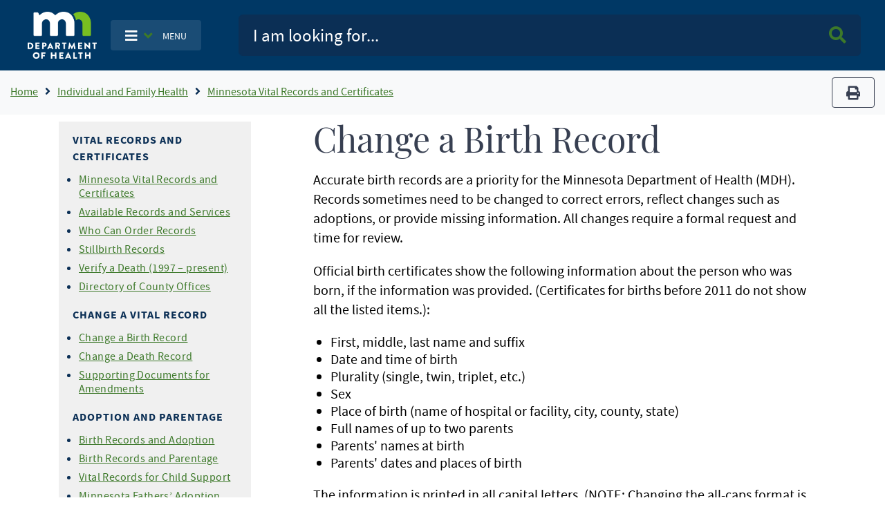

--- FILE ---
content_type: text/html; charset=UTF-8
request_url: https://www.health.state.mn.us/people/vitalrecords/change.html
body_size: 16510
content:
<!DOCTYPE html>
<html lang="en" dir="ltr">
  <head>
    <meta charset="utf-8" />
<noscript><style>form.antibot * :not(.antibot-message) { display: none !important; }</style>
</noscript><script async src="https://www.googletagmanager.com/gtag/js?id=G-T0JGP2W84Y"></script>
<script>window.dataLayer = window.dataLayer || [];function gtag(){dataLayer.push(arguments)};gtag("js", new Date());gtag("set", "developer_id.dMDhkMT", true);gtag("config", "G-T0JGP2W84Y", {"groups":"default","page_placeholder":"PLACEHOLDER_page_location"});</script>
<meta name="Generator" content="Drupal 10 (https://www.drupal.org)" />
<meta name="MobileOptimized" content="width" />
<meta name="HandheldFriendly" content="true" />
<meta name="viewport" content="width=device-width, initial-scale=1.0" />
<link rel="icon" href="/themes/bootstrap_mdh/favicon.ico" type="image/vnd.microsoft.icon" />
<link rel="canonical" href="https://www.health.state.mn.us/people/vitalrecords/change.html" />
<link rel="shortlink" href="https://www.health.state.mn.us/node/40848" />
<script>window.a2a_config=window.a2a_config||{};a2a_config.callbacks=[];a2a_config.overlays=[];a2a_config.templates={};</script>

      <title> Change a Birth Record - MN Dept. of Health</title>
      <link rel="stylesheet" media="all" href="/sites/default/files/css/css_ivmUkjhLWkdzatzDR8CAWAqwYoSEabj0_i4DTlbnut0.css?delta=0&amp;language=en&amp;theme=bootstrap_mdh&amp;include=eJxdi1EOwjAMxS7UkSNN6ZqVSkkDfUGoOz0DwQ9_li1zKeHcJ_EXLvvwHim7B2LwbbVypf1U_BS4yV-p6pl1QUxtvaZNGZiUGfJjE4CrIG0-hLoPY22HpPujHfT-zoSJEPtsL1rrOSA" />
<link rel="stylesheet" media="all" href="/sites/default/files/css/css_Jki-rhEIAs3GeIHDxTEzb2xIXAaDP62mKeIniYp6KWk.css?delta=1&amp;language=en&amp;theme=bootstrap_mdh&amp;include=eJxdi1EOwjAMxS7UkSNN6ZqVSkkDfUGoOz0DwQ9_li1zKeHcJ_EXLvvwHim7B2LwbbVypf1U_BS4yV-p6pl1QUxtvaZNGZiUGfJjE4CrIG0-hLoPY22HpPujHfT-zoSJEPtsL1rrOSA" />

        
          <meta name="google-site-verification" content="Mzy3tRXnQ7HJ-rLUo120dW-XsHJ-X-BUdBhUde-8lzE" />
          <script type="text/javascript"
                  src="/themes/bootstrap_mdh/assets/libraries/jquery3.6.0/jquery-3.6.0.min.js">
          </script>
          <style id="antiClickjack" type="text/css">
            body{display:none !important;}
          </style>
          <script type="text/javascript">
            if (self === top) {
              var antiClickjack = document.getElementById("antiClickjack");
              antiClickjack.parentNode.removeChild(antiClickjack);
            } else {
              top.location = self.location;
            }
          </script>
          </head>
        <body class="path-node page-node-type-page">
                    <a href="#main-content" class="visually-hidden focusable skip-link">
            Skip to main content
          </a>
          
            <div class="dialog-off-canvas-main-canvas" data-off-canvas-main-canvas>
    <!-- PREHEADER-->
<div id="preheader" class="preheader">
  <!-- PREHEADER -->
  
  <!-- PREHEADER -->
</div>
<!-- PREHEADER-->

<!-- HEADER-->
<!-- HEADER -->
<header>

    
    <nav class="navbar navbar-expand-lg fill-navy col-12">
        <a class="navbar-brand ml-lg-3 ml-s-1 ml-xs-1 " href="/">
            <img src="/themes/bootstrap_mdh/assets/image/mdh-short-w.png"
                 alt="Minnesota Department of Health logo"
                 class="img-fluid d-inline-block align-top"/></a>

            <ul class="navbar-nav mr-md-0 mr-s-0 mr-xs-0 my-auto d-none d-lg-block">
              <li class="nav-item-cus dropdown">
                    <button type="button"
                            class="btn nav-item main-toggle-btn my-auto"
                            data-bs-toggle="dropdown"
                            data-bs-target="#navbarToggleExternalContent">
                        <i class="fas fa-bars text-white"
                           aria-label="Toggle navigation"></i>
                        <i class="fas fa-angle-down text-success ml-1 mr-2"></i>
                        <span class="text-white main-toggle-text">MENU</span>
                    </button>

                  <div class="collapse dropdown-menu customDrop fill-light-grey" id="navbarToggleExternalContent">
                    <div class="fill-light-grey">

                      <div class="px-3 py-1 fill-light-grey">
                        <div class="region container pl-0 pr-0 region-nav-main">
    <nav role="navigation" aria-labelledby="block-mainnavigation-menu" id="block-mainnavigation" class="block block-menu navigation menu--main">
            
  <h2 class="visually-hidden" id="block-mainnavigation-menu">Main navigation</h2>
  

        
                    <ul class="nav navbar-nav mt-2 mt-md-0">
                                      <li class="nav-item">
                          <a href="/" class="nav-item nav-link dropdown-item" data-drupal-link-system-path="&lt;front&gt;">Home</a>
                      </li>
                                      <li class="nav-item">
                          <a href="/data/index.html" class="nav-item nav-link dropdown-item" data-drupal-link-system-path="node/25298">Data, Statistics, and Legislation</a>
                      </li>
                                      <li class="nav-item">
                          <a href="/diseases/index.html" class="nav-item nav-link dropdown-item" data-drupal-link-system-path="node/25358">Diseases and Conditions</a>
                      </li>
                                      <li class="nav-item">
                          <a href="/facilities/index.html" class="nav-item nav-link dropdown-item" data-drupal-link-system-path="node/25359">Health Care Facilities, Providers, and Insurance</a>
                      </li>
                                      <li class="nav-item">
                          <a href="/communities/index.html" class="nav-item nav-link dropdown-item" data-drupal-link-system-path="node/25297">Healthy Communities, Environment, and Workplaces</a>
                      </li>
                                      <li class="nav-item">
                          <a href="/people/index.html" class="nav-item nav-link dropdown-item" data-drupal-link-system-path="node/25357">Individual and Family Health</a>
                      </li>
                                      <li class="nav-item">
                          <a href="/about/index.html" class="nav-item nav-link dropdown-item" data-drupal-link-system-path="node/25360">About Us</a>
                      </li>
                                      <li class="nav-item">
                          <a href="/news/index.html" class="nav-item nav-link dropdown-item" data-drupal-link-system-path="node/39866">News and Announcements</a>
                      </li>
                                      <li class="nav-item">
                          <a href="/communities/translation/index.html" class="nav-item nav-link dropdown-item" data-drupal-link-system-path="node/36121">Translated Materials</a>
                      </li>
              </ul>
      



  </nav>

  </div>

                      </div>
                    </div>
                  </div>
              </li>
            </ul>

        <ul class="navbar-nav mr-md-0 mr-s-0 mr-xs-0 my-auto d-lg-none">
            <li class="nav-item-cus dropdown">
                    <span class="menu-btn-hover">
                    <button type="button"
                            class="btn nav-item main-toggle-btn my-auto"
                            data-bs-toggle="collapse"
                            data-bs-target="#navbarToggleExternalContentMobile">
                        <i class="fas fa-bars text-white"
                           aria-label="navigation"></i>
                        <i class="fas fa-angle-down text-success ml-1 mr-2"></i>
                        <span class="text-white main-toggle-text">MENU</span>
                    </button>
                    </span>
            </li>
        </ul>

        <form class="col-lg-9 col-md-12 ml-auto py-2" action="/mdhsearch">
            <div class="input-group input-group-lg site-search">
                <input name="query"
                       class="form-control"
                       type="text"
                       placeholder="I am looking for..."
                       aria-label="Search">
                <div class="input-group-append">
                    <button class="btn main-search-btn"><i class="fa fa-search text-success"></i><span class="sr-only">Search MDH site</span></button>
                </div>
            </div>
        </form>
        <div class="collapse fill-light-grey d-lg-none col-12 mb-2 rounded" id="navbarToggleExternalContentMobile">
            <div class="nav-item-cus">
                  <div class="region region-nav-main-mobile">
    <nav role="navigation" aria-labelledby="block-bootstrap-mdh-mainnavigationmobile-menu" id="block-bootstrap-mdh-mainnavigationmobile" class="block block-menu navigation menu--main-mobile">
            
  <h2 class="visually-hidden" id="block-bootstrap-mdh-mainnavigationmobile-menu">Main navigation mobile</h2>
  

        
        <ul class="nav navbar-nav">
            <li class="nav-item">
      <a href="/data/index.html" class="nav-link" data-drupal-link-system-path="node/25298">Data, Statistics, and Legislation</a>
          </li>
          <li class="nav-item">
      <a href="/diseases/index.html" class="nav-link" data-drupal-link-system-path="node/25358">Diseases and Conditions</a>
          </li>
          <li class="nav-item">
      <a href="/facilities/index.html" class="nav-link" data-drupal-link-system-path="node/25359">Health Care Facilities, Providers, and Insurance</a>
          </li>
          <li class="nav-item">
      <a href="/communities/index.html" class="nav-link" data-drupal-link-system-path="node/25297">Healthy Communities, Environment, and Workplaces</a>
          </li>
          <li class="nav-item">
      <a href="/people/index.html" class="nav-link" data-drupal-link-system-path="node/25357">Individual and Family Health</a>
          </li>
          <li class="nav-item">
      <a href="/about/index.html" class="nav-link" data-drupal-link-system-path="node/25360">About Us</a>
          </li>
          <li class="nav-item">
      <a href="/news/index.html" class="nav-link" data-drupal-link-system-path="node/39866">News and Announcements</a>
          </li>
          <li class="nav-item">
      <a href="/communities/translation/index.html" class="nav-link" data-drupal-link-system-path="node/36121">Translated Materials</a>
          </li>
  </ul>
  


  </nav>

  </div>

            </div>
        </div>
    </nav>
</header>
<!-- HEADER -->
<!-- HEADER-->

<!-- MAIN -->
<main role="main " class="d-print-block">

      <!-- CONTENT BEFORE -->
            <aside id="content-before" class="container-fluid bg-light justify-content-center">
                  <div class="region region-content-before">
    <div id="block-breadcrumbs" class="block block-system block-system-breadcrumb-block">
  
    
      
    
    <img src="/themes/bootstrap_mdh/assets/image/logo-mdh-mn-h-blu_rgb.png" alt="MDH Logo" width="auto" height="37"
         class="d-none d-print-block">
    <nav aria-label="breadcrumb" class="d-print-none">
        <div class="row">
            <div class="col-lg-10 col-md-10 col-xl-10">
                <h2 id="system-breadcrumb" class="visually-hidden">Breadcrumb</h2>
                <ol class="breadcrumb bg-light mb-0">
                                            <li class="breadcrumb-item">
                                                            <a href="/" title="Home">Home</a>
                                                    </li>
                                            <li class="breadcrumb-item">
                                                            <a href="/people" title="Individual and Family Health">Individual and Family Health</a>
                                                    </li>
                                            <li class="breadcrumb-item">
                                                            <a href="/people/vitalrecords" title="Minnesota Vital Records and Certificates">Minnesota Vital Records and Certificates</a>
                                                    </li>
                                    </ol>
            </div>
            <div class="col-lg-2 col-md-2 col-xl-2 text-right">
                <div class="navbar-text d-none d-sm-block">
                    <button title="Print" type="button" class="btn btn-outline-secondary" value="Print" onclick="window.print()">
                        <i class="fa fa-print">
                            <span class="sr-only">print</span></i>
                    </button>
                </div>
            </div>
        </div>
    </nav>
  </div>

  </div>

        </aside>
        <!-- CONTENT BEFORE -->
  <div class="container-lg container-md">
    <div class="row">

          <!-- If no sidebar_left content take full width -->
                    <!-- If no sidebar_left content take full width -->

          <div class="col-12 col-print-12">

          <!-- MAIN CONTENT -->
          <section id="page-content">
                <div class="region region-content">
    <div data-drupal-messages-fallback class="hidden"></div><div id="block-bootstrap-mdh-extracss" class="block block-block-content block-block-content93d54079-dc5e-4f58-b85c-75998464209d">
  
    
      

  <div class="field field--name-body field--type-text-with-summary field--label-hidden">
    
            <div class="field__item"><style type="text/css">
    ol ol {
        list-style-type: lower-latin;
    }
</style></div>
      </div>


  </div>
<div id="block-bootstrap-mdh-content" class="block block-system block-system-main-block">
  
    
      <script type="text/javascript">
    const $ = jQuery.noConflict();
</script>
<div class="container"  data-history-node-id="40848">
    <div class="row">
    <div class="col-xl-3 col-lg-3 col-md-12 col-sm-12 d-lg-block">
        <div class="row">
                        <div class="col-12 fill-light-grey px-3 py-2 my-2">
                                            <div class="field__item"><div class="d-lg-none" id="navDrop"  data-history-node-id="26000">
    <div class="left-nav d-print-none rounded">

                <a href="#"  class="left-nav-head " type="button" data-bs-toggle="collapse" data-bs-target="#navContent" aria-expanded="true" aria-controls="navContent" id="navHead">
                    <i class="fas fa-angle-down white mx-2"></i>
                   Topic Menu
                </a>

        <div id="navContent" class="collapse" aria-labelledby="navHead" data-bs-parent="#navDrop">
            <div class="mt-3">
                

  <div class="field field--name-body field--type-text-with-summary field--label-hidden">
    
            <div class="field__item"><h2>Vital Records and Certificates</h2><ul><li><a href="/people/vitalrecords/index.html">Minnesota Vital Records and Certificates</a></li><li><a href="/people/vitalrecords/birthnc.html">Available Records and Services</a></li><li><a href="/people/vitalrecords/tangible.html">Who Can Order Records</a></li><li><a href="/people/vitalrecords/stillbirth.html">Stillbirth Records</a></li><li><a href="/people/vitalrecords/deathsearch/dthSearch.html">Verify a Death (1997 – present)</a></li><li><a href="/people/vitalrecords/registrars.html">Directory of County Offices</a></li></ul><h2>Change a Vital Record</h2><ul><li><a href="/people/vitalrecords/change.html">Change a Birth Record</a></li><li><a href="/people/vitalrecords/amenddeath.html">Change a Death Record</a></li><li><a href="/people/vitalrecords/reqdocs.html">Supporting Documents for Amendments</a></li></ul><h2>Adoption and Parentage</h2><ul><li><a href="/people/vitalrecords/adoption.html">Birth Records and Adoption</a></li><li><a href="/people/vitalrecords/rop.html">Birth Records and Parentage</a></li><li><a href="/people/vitalrecords/childsupport/index.html">Vital Records for Child Support</a></li><li><a href="/people/vitalrecords/registry/index.html">Minnesota Fathers’ Adoption Registry</a></li></ul><h2>County Vital Records Offices</h2><ul><li><a href="/people/vitalrecords/localreg/index.html">Resources for County Vital Records Offices</a></li></ul><h2>Birth and Death Registration</h2><ul><li><a href="/people/vitalrecords/birthreg/index.html">Birth Registration for Hospitals</a></li><li><a href="/people/vitalrecords/deathreg/index.html">Death Registration for Funeral Directors</a></li><li><a href="/people/vitalrecords/physician-me/index.html">Provide Cause of Death</a></li><li><a href="/people/vitalrecords/familiesreg/index.html">Birth and Death Registration for Families</a></li></ul><h2>Vital Records Data</h2><ul><li><a href="/people/vitalrecords/requestdata.html">Request Vital Records Data</a></li><li><a href="/data/mchs/vitalstats/index.html">Vital Statistics (Center for Health Statistics)</a></li></ul><h2>Office of Vital Records</h2><ul><li><a href="/people/vitalrecords/about.html">About Us</a></li><li><a href="/people/vitalrecords/rulemaking.html">Vital Records Rulemaking</a></li></ul></div>
      </div>


            </div>
        </div>
    </div>
</div>


<div class="left-nav block-title d-none d-lg-block"  data-history-node-id="26000">
    

  <div class="field field--name-body field--type-text-with-summary field--label-hidden">
    
            <div class="field__item"><h2>Vital Records and Certificates</h2><ul><li><a href="/people/vitalrecords/index.html">Minnesota Vital Records and Certificates</a></li><li><a href="/people/vitalrecords/birthnc.html">Available Records and Services</a></li><li><a href="/people/vitalrecords/tangible.html">Who Can Order Records</a></li><li><a href="/people/vitalrecords/stillbirth.html">Stillbirth Records</a></li><li><a href="/people/vitalrecords/deathsearch/dthSearch.html">Verify a Death (1997 – present)</a></li><li><a href="/people/vitalrecords/registrars.html">Directory of County Offices</a></li></ul><h2>Change a Vital Record</h2><ul><li><a href="/people/vitalrecords/change.html">Change a Birth Record</a></li><li><a href="/people/vitalrecords/amenddeath.html">Change a Death Record</a></li><li><a href="/people/vitalrecords/reqdocs.html">Supporting Documents for Amendments</a></li></ul><h2>Adoption and Parentage</h2><ul><li><a href="/people/vitalrecords/adoption.html">Birth Records and Adoption</a></li><li><a href="/people/vitalrecords/rop.html">Birth Records and Parentage</a></li><li><a href="/people/vitalrecords/childsupport/index.html">Vital Records for Child Support</a></li><li><a href="/people/vitalrecords/registry/index.html">Minnesota Fathers’ Adoption Registry</a></li></ul><h2>County Vital Records Offices</h2><ul><li><a href="/people/vitalrecords/localreg/index.html">Resources for County Vital Records Offices</a></li></ul><h2>Birth and Death Registration</h2><ul><li><a href="/people/vitalrecords/birthreg/index.html">Birth Registration for Hospitals</a></li><li><a href="/people/vitalrecords/deathreg/index.html">Death Registration for Funeral Directors</a></li><li><a href="/people/vitalrecords/physician-me/index.html">Provide Cause of Death</a></li><li><a href="/people/vitalrecords/familiesreg/index.html">Birth and Death Registration for Families</a></li></ul><h2>Vital Records Data</h2><ul><li><a href="/people/vitalrecords/requestdata.html">Request Vital Records Data</a></li><li><a href="/data/mchs/vitalstats/index.html">Vital Statistics (Center for Health Statistics)</a></li></ul><h2>Office of Vital Records</h2><ul><li><a href="/people/vitalrecords/about.html">About Us</a></li><li><a href="/people/vitalrecords/rulemaking.html">Vital Records Rulemaking</a></li></ul></div>
      </div>




</div></div>
            
            </div>
                                    <div class="col-12 border px-3 py-2 my-2 d-print-none text-break">
                

  <div class="field field--name-field-contact-information field--type-entity-reference field--label-hidden">
    
                        <div class="field__item"><div class="d-lg-none" id="contactDrop"  data-history-node-id="42454">
    <div class="left-nav">

        <a href="#" class="left-nav-head" type="button" data-bs-toggle="collapse" data-bs-target="#contactContent" aria-expanded="true" aria-controls="contactContent" id="contactHead">
            <i class="fas fa-angle-down white"></i>
            Contact Info
        </a>

        <div id="contactContent" class="collapse" aria-labelledby="contactHead" data-bs-parent="#contactDrop">
            <div class="mt-3">
                

  <div class="field field--name-field-contact-name field--type-string field--label-hidden">
    
                        <div class="field__item">Office of Vital Records</div>
                  </div>



  <div class="field field--name-field-contact-phone field--type-string field--label-hidden field__items">
    
                        <div class="field__item">651-201-5970</div>
                  </div>



  <div class="field field--name-field-contact-email field--type-email field--label-hidden field__items">
    
                        <div class="field__item"><a href="mailto:health.vitalrecords@state.mn.us">health.vitalrecords@state.mn.us</a></div>
                  </div>


            </div>
        </div>
    </div>
</div>


<div class="contact-area block-title d-none d-lg-block"  data-history-node-id="42454">
    <h2>Contact Info</h2>
    

  <div class="field field--name-field-contact-name field--type-string field--label-hidden">
    
                        <div class="field__item">Office of Vital Records</div>
                  </div>



  <div class="field field--name-field-contact-phone field--type-string field--label-hidden field__items">
    
                        <div class="field__item">651-201-5970</div>
                  </div>



  <div class="field field--name-field-contact-email field--type-email field--label-hidden field__items">
    
                        <div class="field__item"><a href="mailto:health.vitalrecords@state.mn.us">health.vitalrecords@state.mn.us</a></div>
                  </div>


</div></div>
                  </div>


            </div>
                    </div>
    </div>

    <!-- If no sidebar content take full width -->
        <!-- If no sidebar content take full width -->
    <a id="main-content" tabindex="-1"></a>
    <div class="col-xl-9 col-lg-9 col-md-12 col-sm-12 pt-2 pl-xl-6 px-md-3 col-print-12 col-md-12 contentLinks">
        

  <div class="field field--name-body field--type-text-with-summary field--label-hidden">
    
            <div class="field__item"><h1>Change a Birth Record</h1><p>Accurate birth records are a priority for the Minnesota Department of Health (MDH). Records sometimes need to be changed to correct errors, reflect changes such as adoptions, or provide missing information. All changes require a formal request and time for review.</p><p>Official birth certificates show the following information about the person who was born, if the information was provided. (Certificates for births before 2011 do not show all the listed items.):</p><ul><li>First, middle, last name and suffix</li><li>Date and time of birth</li><li>Plurality (single, twin, triplet, etc.)</li><li>Sex</li><li>Place of birth (name of hospital or facility, city, county, state)</li><li>Full names of up to two parents</li><li>Parents' names at birth</li><li>Parents' dates and places of birth</li></ul><p>The information is printed in all capital letters. (NOTE: Changing the all-caps format is not a valid reason to request an amendment.) Birth records may be changed with a correction, amendment, or replacement.&nbsp;</p><p>To add or change a legal parent on a birth record, see <a href="/people/vitalrecords/rop.html">Birth Records and Parentage</a>.</p><h2>Corrections</h2><p>The birth record information listed above may be changed at no cost before the child’s first birthday and before a birth certificate is issued. Once the child turns one year old or a birth certificate is purchased (whichever comes first), any changes must be made through an amendment. To request a correction, contact the facility where your child was born or your county’s vital records office.</p><p>In addition, counties send out notices to parents for children born in the county that show information that will appear on the birth certificate. Parents can review the information for accuracy and use the form to request corrections and order birth certificates. &nbsp;&nbsp;</p><h2>Amendments</h2><p>If you need to change a birth certificate after one has been purchased, or the subject of the record is more than a year old, you must request an amendment. Amendments require a completed application, a $40 fee, and supporting documents; see <a href="/people/vitalrecords/reqdocs.html">Supporting Documents for Amendments</a> for more information. Birth record amendments must be requested through MDH; county offices do not handle them.&nbsp;</p><p>After an amendment is completed, the birth certificate will include a sentence noting that information has changed: “Data items other than the registrant’s name or date of birth were amended [date of amendment].” Registrant name and date of birth changes are called out specifically.</p><p>Only specific people can request birth record amendments:&nbsp;</p><ul><li>Subject of the record, if they are 18 or older. If the subject is seeking a court-ordered name change and is 18 or older, they (not a parent) must request the amendment.</li><li>Parents named on the subject’s current birth record.</li><li>Subject’s legal guardian or legal representative: Their status must be verified by a certified court order that is submitted with the application.</li></ul><p>If the subject of the record is deceased, only the subject’s parents can request an amendment.</p><p>The <a href="/people/vitalrecords/docs/bamendia.pdf">Birth Record Amendment Packet (PDF)</a> includes the application form, detailed instructions, and information about the required supporting documents. The <a href="/people/vitalrecords/docs/bamendia_form.pdf">Birth Amendment Request (PDF)</a> form is also available without the attached instructions. Requesters must sign the application in front of a notary public. The application allows you to order a birth certificate with the new, amended information for $26. The Birth Record Amendment Packet is also available in Spanish- and Somali-language versions:&nbsp;</p><ul><li><a href="/people/vitalrecords/docs/bamendiaspanish.pdf">Paquete de enmienda de registro de nacimiento - Spanish (PDF)</a></li><li><a href=" /people/vitalrecords/docs/bamendiasomali.pdf">Xirmada Wax ka bedelka lagu sameeyo ee Diiwaanka Dhalashada - Somali (PDF)</a></li></ul><h3>Changing names</h3><p>To change a full name on a birth record, you must supply a certified court order or acceptable documentation along with the amendment application. Subjects 18 years and older must request court-ordered name change amendments for themselves; if the subject is a minor, a parent must submit the request. A parent, guardian, or legal representative may request the name change amendment if the subject is incapacitated.</p><p>The amended name must meet Minnesota’s standards to ensure it fits on the birth certificate and that U.S. public services and programs will accept it.</p><p>Use:</p><ul><li>Letters from the Modern English alphabet (A-Z) to spell the name; including spaces, hyphens (-) and apostrophes (‘) (e.g. GARCIA-OLSON, O’GARA)</li><li>Up to 50 characters for each of the first, middle, and last names</li></ul><p>Do not use special characters (e.g., @, *, $, numbers, symbols), other than hyphens and apostrophes.</p><p>When a name is changed with an amendment, the birth certificate will include a sentence noting what part of the name was changed, the date of amendment, and which supporting document was provided.&nbsp;</p><h4>Changing parent names</h4><p>Parents may also request that their full names on the birth record be changed with a court order. The court order must spell out the parent’s name before and after the name change and specifically direct the birth record to be amended in the “it is ordered” section. If the parent’s name will be changed on more than one child’s birth record, each child’s name must be listed in the court order.</p><h3>Changing sex/gender indicators</h3><p>You can amend a birth certificate to change the sex/gender indicator. On the amendment request form, indicate “sex” as the item you want to amend.</p><p>People requesting amendments for changing gender must provide either a letter from a physician certifying that they are receiving treatment for gender transition or a court order directing a change to the birth record. Learn more on the <a href="/people/vitalrecords/reqdocs.html">Supporting Documents for Amendments page</a>.</p><p>If you are changing your name as part of gender transition, you may want to request that the court order for your name change include the gender change as well. If the court order directs MDH to replace the birth record, the original record will be sealed as described below. Changing gender with an amendment request without a court order doesn’t replace the birth record; instead birth certificates issued after the amendment will include this sentence: “Data items other than the registrant’s name or date of birth were amended [date of amendment]”</p><h2>Replacements</h2><p>MDH replaces original birth records with new records after adoptions, parentage adjudications, and certain court orders. The original record and all correspondence pertaining to it are sealed, making it confidential and only released according to Minnesota law. The new birth certificate doesn’t indicate that the record has been changed. Replacement requests require a $40 fee and the appropriate (court-issued) documents. Learn more on the <a href="/people/vitalrecords/adoption.html">Birth Records and Adoption page</a>.</p><p>MDH also replaces original birth records when a <a href="https://edocs.dhs.state.mn.us/lfserver/Public/DHS-3159-ENG">Minnesota Voluntary Recognition of Parentage (PDF)</a> form is submitted after a birth has been registered. There is no cost for filing the ROP form. Learn more about adding parents to birth records on the <a href="/people/vitalrecords/rop.html">Birth Records and Parentage page</a>.&nbsp;</p><p>&nbsp;</p><p><strong>Please provide feedback: </strong><a href="/people/vitalrecords/custsatis.html"><strong>Office of Vital Records Customer Satisfaction Survey</strong></a></p></div>
      </div>


    <div class="field field--name-field-tags field--type-entity-reference field--label-above col-12 text-right">
        <div class="field__label"><i class="fa fa-tags" aria-hidden="true"></i>Tags</div>
                <ul class="field__items list-inline">
                                        <li class="field__item list-inline-item"><a href="/taxonomy/term/1227" hreflang="en">vital records</a></li>
                                </ul>
            </div>

        <div class="tag-area">
          <strong>Last Updated:</strong> 08/12/2025<br/>
                  </div>
    </div>
    </div>
</div>
<input type="hidden" id="field_govdelivery_topic_code" value="">

  </div>

  </div>

          </section>
          <!-- MAIN CONTENT -->

          <!-- CONTENT AFTER -->
                  </div>
        <!-- CONTENT AFTER -->

      <!-- ASIDE CONTENT -->
            <!-- ASIDE CONTENT -->

    </div>
  </div>
</main>
<!-- MAIN -->

<!-- FOOTER -->

<!-- FOOTER -->
<footer>
    <div class="container-fluid d-print-none">
        <hr/>
        <div class="row justify-content-center pt-4 pb-3">
            <div class="col-lg-3">
                <form>
                    <p class="h3">Get email updates</p>
                </form>
            </div>
            <div class="col-lg-4">
                <form action="https://public.govdelivery.com/accounts/MNMDH/subscribers/qualify"
                      method="post">
                    <input name="authenticity_token" type="hidden" value="mhft3TgejDGz0Dozo51LSxhF6AItCA/qQHl4YdBHHnM=">
                    <input id="gov_delivery_form_topic_id" name="topic_id" type="hidden" value="">
                    <label for="news-subscribe" class="sr-only">Enter Email Address</label>
                    <div class="input-group" style="width:100%">
                        <input id="news-subscribe"
                               name="email"
                               type="text"
                               class="form-control"
                               placeholder="Enter email address"/>
                        <div class="input-group-append">
                            <button class="btn btn-primary fill-navy" type="submit">Submit<span class="sr-only"> Sign up for GovDelivery notifications</span>
                            </button>
                        </div>
                    </div>
                    <script type="text/javascript">
                      const govdeliveryIdFromPageContentField = document?.getElementById("field_govdelivery_topic_code")?.value;
                      document.getElementById("gov_delivery_form_topic_id").value = govdeliveryIdFromPageContentField;
                    </script>
                </form>
            </div>
        </div>
        <hr/>
        <div class="row justify-content-center pb-5">
            <div class="col-lg-12 text-center">
                <p class="custom-mdh-title-class"><img src="/themes/bootstrap_mdh/assets/image/mdh-short.png"
                                                       style="max-width:100px"
                                                       alt="Minnesota Department of Health logo"
                                                       class="img-fluid d-inline-block align-top"/></p>
                  <div class="region region-mdh-front-footer">
    <div id="block-bootstrap-mdh-mdhhomefooterlinks" class="block block-block-content block-block-contentc66a302a-f10f-4657-92be-ef4843c0987f">
  
    
      

  <div class="field field--name-body field--type-text-with-summary field--label-hidden">
    
            <div class="field__item"><div class="clearfix mx-lg-5 px-lg-5"><div class="mx-5 my-1 col-lg-4 col-sm-12 mx-auto float-left"><a href="/about/privacy.html">Privacy Policy</a></div><div class="mx-5 my-1 col-lg-4 col-sm-12 mx-auto float-left"><a href="/about/equalopp.html">Equal Opportunity</a></div><div class="mx-5 my-1 col-lg-4 col-sm-12 mx-auto float-left"><a href="/communities/translation/index.html">Translated Materials</a></div><div class="mx-5 my-1 col-lg-4 col-sm-12 mx-auto float-left"><a href="/form/feedback-form">Feedback Form</a></div><div class="mx-5 my-1 col-lg-4 col-sm-12 mx-auto float-left"><a href="/about/index.html">About MDH</a></div><div class="mx-5 my-1 col-lg-4 col-sm-12 mx-auto float-left"><a href="https://mn.gov/portal/">Minnesota.gov</a></div></div></div>
      </div>


  </div>

  </div>

                <ul class="inline-list site-social">
                    <li>
                        <a href="https://www.facebook.com/mnhealth">
                            <svg class="svg-icon svg-icon--facebook" focusable="false" aria-hidden="true">
                                <use xlink:href="#icon-social--facebook"></use>
                            </svg>
                            <span class="sr-only">Facebook</span>
                        </a>
                    </li>
                    <li>
                        <a href="https://twitter.com/mnhealth">
                            <svg class="svg-icon svg-icon--twitter" focusable="false" aria-hidden="true">
                                <use xlink:href="#icon-social--twitter"></use>
                            </svg>
                            <span class="sr-only">Twitter</span>
                        </a>
                    </li>
                    <li>
                        <a href="https://www.linkedin.com/company/mnhealth/">
                            <svg class="svg-icon svg-icon--linkedin" focusable="false" aria-hidden="true">
                                <use xlink:href="#icon-social--linkedin"></use>
                            </svg>
                            <span class="sr-only">Linked In</span>
                        </a>
                    </li>
                    <li>
                        <a href="https://www.instagram.com/mnhealth/">
                            <svg class="svg-icon svg-icon--instagram" focusable="false" aria-hidden="true">
                                <use xlink:href="#icon-social--instagram"></use>
                            </svg>
                            <span class="sr-only">Instagram</span>
                        </a>
                    </li>
                    <li>
                        <a href="https://www.youtube.com/user/MNDeptofHealth">
                            <svg class="svg-icon svg-icon--youtube" focusable="false" aria-hidden="true">
                                <use xlink:href="#icon-social--youtube"></use>
                            </svg>
                            <span class="sr-only">Youtube</span>
                        </a>
                    </li>
                </ul>

            </div>
        </div>
    </div>
    <div class="svg-legend" aria-hidden="true">
        <svg focusable="false">
            <symbol id="logo-mdh-stacked" viewBox="0 0 47 32">
                <title>Minnesota Department of Health</title>
                <path d="M0 21.107c0-0.065 0.049-0.113 0.113-0.113h1.519c1.196 0 2.182 0.986 2.182 2.182 0 1.212-0.986 2.198-2.182 2.198h-1.519c-0.065 0-0.113-0.049-0.113-0.113v-4.154zM1.568 24.436c0.711 0 1.212-0.549 1.212-1.261s-0.517-1.261-1.212-1.261h-0.598v2.521h0.598z"></path>
                <path d="M5.269 21.107c0-0.065 0.048-0.113 0.113-0.113h2.586c0.065 0 0.113 0.049 0.113 0.113v0.679c0 0.065-0.049 0.113-0.113 0.113h-1.729v0.776h1.422c0.065 0 0.113 0.049 0.113 0.113v0.679c0 0.065-0.048 0.113-0.113 0.113h-1.422v0.84h1.729c0.065 0 0.113 0.049 0.113 0.113v0.679c0 0.065-0.049 0.113-0.113 0.113h-2.586c-0.065 0-0.113-0.049-0.113-0.113v-4.105z"></path>
                <path d="M9.762 21.107c0-0.065 0.049-0.113 0.113-0.113h1.503c0.76 0 1.39 0.63 1.39 1.374 0 0.776-0.63 1.406-1.39 1.406h-0.663v1.471c0 0.065-0.049 0.113-0.113 0.113h-0.743c-0.065 0-0.113-0.049-0.113-0.113v-4.137zM11.329 22.869c0.275 0 0.485-0.21 0.485-0.501 0-0.259-0.226-0.469-0.485-0.469h-0.598v0.954h0.598z"></path>
                <path d="M13.156 25.196l1.956-4.202c0.016-0.032 0.065-0.065 0.113-0.065h0.065c0.049 0 0.081 0.032 0.113 0.065l1.956 4.202c0.032 0.081-0.016 0.162-0.113 0.162h-0.695c-0.113 0-0.162-0.032-0.226-0.162l-0.226-0.501h-1.697l-0.226 0.501c-0.032 0.081-0.097 0.145-0.226 0.145h-0.679c-0.097 0.016-0.145-0.065-0.113-0.145zM15.725 23.871l-0.469-1.034-0.469 1.034h0.937z"></path>
                <path d="M18.537 21.107c0-0.065 0.049-0.113 0.113-0.113h1.859c0.743 0 1.358 0.598 1.358 1.341 0 0.582-0.388 1.034-0.921 1.261l0.857 1.584c0.049 0.081 0 0.178-0.113 0.178h-0.824c-0.049 0-0.081-0.032-0.097-0.049l-0.824-1.648h-0.436v1.584c0 0.065-0.049 0.113-0.113 0.113h-0.743c-0.065 0-0.113-0.049-0.113-0.113v-4.137zM20.428 22.869c0.259 0 0.469-0.242 0.469-0.501s-0.226-0.469-0.469-0.469h-0.921v0.97h0.921z"></path>
                <path d="M24.113 21.915h-0.889c-0.065 0-0.113-0.049-0.113-0.113v-0.679c0-0.065 0.049-0.113 0.113-0.113h2.764c0.065 0 0.113 0.049 0.113 0.113v0.679c0 0.065-0.049 0.113-0.113 0.113h-0.889v3.329c0 0.065-0.049 0.113-0.113 0.113h-0.743c-0.065 0-0.113-0.049-0.113-0.113v-3.329z"></path>
                <path d="M27.943 21.026c0-0.049 0.065-0.097 0.113-0.097h0.097c0.032 0 0.081 0.032 0.113 0.065l1.438 2.699h0.016l1.438-2.699c0.016-0.032 0.081-0.065 0.113-0.065h0.097c0.049 0 0.113 0.049 0.113 0.097l0.711 4.202c0.016 0.081-0.048 0.145-0.113 0.145h-0.743c-0.049 0-0.113-0.049-0.113-0.097l-0.275-1.923h-0.016l-1.050 2.020c-0.016 0.032-0.081 0.065-0.113 0.065h-0.113c-0.032 0-0.081-0.032-0.113-0.065l-1.050-2.020h-0.016l-0.275 1.923c0 0.049-0.049 0.097-0.113 0.097h-0.743c-0.081 0-0.129-0.049-0.113-0.145l0.711-4.202z"></path>
                <path d="M33.826 21.107c0-0.065 0.048-0.113 0.113-0.113h2.586c0.065 0 0.113 0.049 0.113 0.113v0.679c0 0.065-0.048 0.113-0.113 0.113h-1.729v0.776h1.422c0.065 0 0.113 0.049 0.113 0.113v0.679c0 0.065-0.048 0.113-0.113 0.113h-1.422v0.84h1.729c0.065 0 0.113 0.049 0.113 0.113v0.679c0 0.065-0.048 0.113-0.113 0.113h-2.586c-0.065 0-0.113-0.049-0.113-0.113v-4.105z"></path>
                <path d="M38.319 21.042c0-0.065 0.048-0.113 0.113-0.113h0.162l2.489 2.392v-2.214c0-0.065 0.048-0.113 0.113-0.113h0.743c0.065 0 0.113 0.049 0.113 0.113v4.202c0 0.065-0.048 0.113-0.113 0.113h-0.081c-0.016 0-0.065-0.016-0.081-0.032l-2.457-2.473v2.327c0 0.065-0.048 0.113-0.113 0.113h-0.743c-0.065 0-0.113-0.049-0.113-0.113l-0.032-4.202z"></path>
                <path d="M44.558 21.915h-0.889c-0.065 0-0.113-0.049-0.113-0.113v-0.679c0-0.065 0.048-0.113 0.113-0.113h2.764c0.065 0 0.113 0.049 0.113 0.113v0.679c0 0.065-0.048 0.113-0.113 0.113h-0.889v3.329c0 0.065-0.048 0.113-0.113 0.113h-0.743c-0.065 0-0.113-0.049-0.113-0.113v-3.329z"></path>
                <path d="M5.754 27.507c1.244 0 2.246 1.002 2.246 2.246s-1.002 2.246-2.246 2.246-2.23-0.986-2.23-2.246c0-1.244 0.986-2.246 2.23-2.246zM5.754 30.998c0.679 0 1.244-0.566 1.244-1.244s-0.566-1.261-1.244-1.261c-0.679 0-1.244 0.566-1.244 1.261 0.016 0.679 0.566 1.244 1.244 1.244z"></path>
                <path d="M9.099 27.685c0-0.065 0.049-0.113 0.113-0.113h2.586c0.065 0 0.113 0.049 0.113 0.113v0.679c0 0.065-0.049 0.113-0.113 0.113h-1.729v0.905h1.422c0.065 0 0.113 0.049 0.113 0.113v0.679c0 0.065-0.049 0.113-0.113 0.113h-1.422v1.519c0 0.065-0.049 0.113-0.113 0.113h-0.743c-0.065 0-0.113-0.049-0.113-0.113v-4.121z"></path>
                <path d="M15.58 27.685c0-0.065 0.049-0.113 0.113-0.113h0.743c0.065 0 0.113 0.049 0.113 0.113v1.568h1.778v-1.568c0-0.065 0.049-0.113 0.113-0.113h0.743c0.065 0 0.113 0.049 0.113 0.113v4.137c0 0.065-0.049 0.113-0.113 0.113h-0.743c-0.065 0-0.113-0.049-0.113-0.113v-1.648h-1.778v1.648c0 0.065-0.049 0.113-0.113 0.113h-0.743c-0.065 0-0.113-0.049-0.113-0.113v-4.137z"></path>
                <path d="M21.236 27.685c0-0.065 0.049-0.113 0.113-0.113h2.586c0.065 0 0.113 0.049 0.113 0.113v0.679c0 0.065-0.049 0.113-0.113 0.113h-1.729v0.776h1.422c0.065 0 0.113 0.049 0.113 0.113v0.679c0 0.065-0.049 0.113-0.113 0.113h-1.422v0.84h1.729c0.065 0 0.113 0.049 0.113 0.113v0.679c0 0.065-0.049 0.113-0.113 0.113h-2.586c-0.065 0-0.113-0.049-0.113-0.113v-4.105z"></path>
                <path d="M25.18 31.774l1.956-4.202c0.016-0.032 0.065-0.065 0.113-0.065h0.065c0.049 0 0.081 0.032 0.113 0.065l1.956 4.202c0.032 0.081-0.016 0.162-0.113 0.162h-0.695c-0.113 0-0.162-0.032-0.226-0.162l-0.226-0.485h-1.697l-0.226 0.501c-0.032 0.081-0.097 0.145-0.226 0.145h-0.679c-0.113 0-0.162-0.081-0.113-0.162zM27.733 30.432l-0.469-1.034-0.469 1.034h0.937z"></path>
                <path d="M30.707 27.685c0-0.065 0.049-0.113 0.113-0.113h0.743c0.065 0 0.113 0.049 0.113 0.113v3.329h1.487c0.065 0 0.113 0.049 0.113 0.113v0.679c0 0.065-0.048 0.113-0.113 0.113h-2.343c-0.065 0-0.113-0.049-0.113-0.113v-4.121z"></path>
                <path d="M35.055 28.493h-0.889c-0.065 0-0.113-0.049-0.113-0.113v-0.679c0-0.065 0.048-0.113 0.113-0.113h2.764c0.065 0 0.113 0.049 0.113 0.113v0.679c0 0.065-0.048 0.113-0.113 0.113h-0.889v3.329c0 0.065-0.048 0.113-0.113 0.113h-0.743c-0.065 0-0.113-0.049-0.113-0.113v-3.329z"></path>
                <path d="M38.513 27.685c0-0.065 0.048-0.113 0.113-0.113h0.743c0.065 0 0.113 0.049 0.113 0.113v1.568h1.778v-1.568c0-0.065 0.048-0.113 0.113-0.113h0.743c0.065 0 0.113 0.049 0.113 0.113v4.137c0 0.065-0.048 0.113-0.113 0.113h-0.743c-0.065 0-0.113-0.049-0.113-0.113v-1.648h-1.778v1.648c0 0.065-0.048 0.113-0.113 0.113h-0.743c-0.065 0-0.113-0.049-0.113-0.113v-4.137z"></path>
                <path fill="#6cbc3f"
                      d="M35.216 0.016c-2.004 0-3.539 0.824-4.59 1.616 0.921 1.115 1.568 2.521 1.907 4.137 0.469-0.356 1.034-0.582 1.632-0.582 1.842 0 2.683 1.406 2.683 3.006v7.483c0 0.404 0.323 0.76 0.76 0.76h4.251c0.436 0 0.76-0.356 0.76-0.76v-7.24c0-4.558-2.44-8.42-7.402-8.42z"></path>
                <path d="M3.927 1.164c0-0.436 0.323-0.76 0.76-0.76h1.842c0.275 0 0.566 0.194 0.679 0.436l0.679 1.649c1.002-1.050 2.844-2.489 5.414-2.489 2.246 0 3.798 0.84 5.253 2.44 0.921-0.921 2.796-2.44 5.527-2.44 4.962 0 7.402 3.846 7.402 8.42v7.257c0 0.404-0.323 0.76-0.76 0.76h-4.25c-0.436 0-0.76-0.356-0.76-0.76v-7.499c0-1.6-0.84-3.006-2.683-3.006-1.406 0-2.683 1.164-2.683 2.731v7.774c0 0.404-0.323 0.76-0.76 0.76h-3.846c-0.436 0-0.76-0.356-0.76-0.76v-7.499c0-1.6-0.727-3.006-2.521-3.006-1.6 0-2.796 1.164-2.796 2.812v7.693c0 0.404-0.356 0.76-0.76 0.76h-4.218c-0.436 0-0.76-0.356-0.76-0.76v-14.513z"></path>
            </symbol>
            <symbol id="logo-mdh-horizontal" viewBox="0 0 223 32">
                <title>Minnesota Department of health</title>
                <path fill="#6cbc3f"
                      d="M60.474 0.088c-3.879 0-6.876 1.587-8.815 3.085 1.763 2.116 2.997 4.849 3.702 8.022 0.882-0.705 2.028-1.146 3.174-1.146 3.526 0 5.201 2.733 5.201 5.818v14.457c0 0.793 0.617 1.499 1.499 1.499h8.198c0.882 0 1.499-0.705 1.499-1.499v-13.928c-0.176-8.815-4.849-16.309-14.457-16.309z"></path>
                <path d="M0 2.292c0-0.793 0.617-1.41 1.499-1.41h3.526c0.529 0 1.058 0.353 1.322 0.882l1.322 3.174c1.939-2.028 5.466-4.76 10.49-4.76 4.32 0 7.317 1.587 10.138 4.76 1.763-1.763 5.377-4.76 10.667-4.76 9.609 0 14.281 7.405 14.281 16.22v14.017c0 0.793-0.617 1.499-1.499 1.499h-8.198c-0.882 0-1.499-0.705-1.499-1.499v-14.545c0-3.085-1.587-5.818-5.201-5.818-2.733 0-5.201 2.204-5.201 5.289v14.986c0 0.793-0.617 1.499-1.499 1.499h-7.405c-0.882 0-1.499-0.705-1.499-1.499v-14.457c0-3.085-1.41-5.818-4.848-5.818-3.085 0-5.377 2.204-5.377 5.377v14.898c0 0.793-0.705 1.499-1.499 1.499h-8.022c-0.882 0-1.499-0.705-1.499-1.499v-28.033z"></path>
                <path d="M87.537 0.529c0-0.176 0.176-0.353 0.353-0.353h4.408c3.526 0 6.347 2.821 6.347 6.347s-2.821 6.347-6.347 6.347h-4.408c-0.176 0-0.353-0.176-0.353-0.353v-11.989zM92.121 10.138c2.028 0 3.526-1.587 3.526-3.702 0-2.028-1.499-3.614-3.526-3.614h-1.763v7.317h1.763z"></path>
                <path d="M102.876 0.529c0-0.176 0.176-0.353 0.353-0.353h7.493c0.176 0 0.353 0.176 0.353 0.353v1.939c0 0.176-0.176 0.353-0.353 0.353h-5.025v2.204h4.143c0.176 0 0.353 0.176 0.353 0.353v1.939c0 0.176-0.176 0.353-0.353 0.353h-4.143v2.468h5.025c0.176 0 0.353 0.176 0.353 0.353v1.939c0 0.176-0.176 0.353-0.353 0.353h-7.493c-0.176 0-0.353-0.176-0.353-0.353v-11.901z"></path>
                <path d="M115.835 0.529c0-0.176 0.176-0.353 0.353-0.353h4.32c2.204 0 4.055 1.763 4.055 3.967s-1.851 4.055-4.055 4.055h-1.939v4.231c0 0.176-0.176 0.353-0.353 0.353h-2.116c-0.176 0-0.353-0.176-0.353-0.353v-11.901zM120.419 5.642c0.793 0 1.41-0.617 1.41-1.41s-0.617-1.322-1.41-1.322h-1.675v2.733h1.675z"></path>
                <path d="M125.708 12.342l5.642-12.165c0.088-0.088 0.176-0.176 0.264-0.176h0.176c0.088 0 0.264 0.088 0.264 0.176l5.642 12.165c0.088 0.264 0 0.441-0.264 0.441h-2.028c-0.353 0-0.441-0.088-0.617-0.441l-0.617-1.41h-4.937l-0.617 1.41c-0.088 0.176-0.264 0.441-0.617 0.441h-2.028c-0.264 0-0.353-0.176-0.264-0.441zM133.113 8.463l-1.41-2.997-1.322 2.997h2.733z"></path>
                <path d="M141.311 0.529c0-0.176 0.176-0.353 0.353-0.353h5.377c2.204 0 3.967 1.763 3.967 3.879 0 1.675-1.058 2.997-2.645 3.614l2.38 4.672c0.088 0.264 0 0.529-0.264 0.529h-2.38c-0.176 0-0.264-0.088-0.264-0.176l-2.38-4.76h-1.234v4.584c0 0.176-0.176 0.353-0.353 0.353h-2.116c-0.176 0-0.353-0.176-0.353-0.353v-11.989zM146.777 5.554c0.705 0 1.41-0.705 1.41-1.41s-0.617-1.41-1.41-1.41h-2.645v2.821h2.645z"></path>
                <path d="M157.444 2.821h-2.556c-0.176 0-0.353-0.176-0.353-0.353v-1.939c0-0.176 0.176-0.353 0.353-0.353h8.022c0.176 0 0.353 0.176 0.353 0.353v1.939c0 0.176-0.176 0.353-0.353 0.353h-2.556v9.609c0 0.176-0.176 0.353-0.353 0.353h-2.204c-0.176 0-0.353-0.176-0.353-0.353v-9.609z"></path>
                <path d="M168.551 0.264c0-0.176 0.176-0.264 0.353-0.264h0.264c0.088 0 0.264 0.088 0.264 0.176l4.231 7.846 4.231-7.846c0.088-0.088 0.176-0.176 0.264-0.176h0.264c0.176 0 0.264 0.088 0.353 0.264l2.028 12.165c0 0.264-0.088 0.441-0.353 0.441h-2.116c-0.176 0-0.353-0.176-0.353-0.264l-0.793-5.554-2.997 5.818c-0.088 0.088-0.176 0.176-0.264 0.176h-0.353c-0.088 0-0.264-0.088-0.264-0.176l-3.174-5.906-0.793 5.554c0 0.176-0.176 0.264-0.353 0.264h-2.116c-0.176 0-0.353-0.176-0.353-0.441l2.028-12.077z"></path>
                <path d="M185.653 0.529c0-0.176 0.176-0.353 0.353-0.353h7.493c0.176 0 0.353 0.176 0.353 0.353v1.939c0 0.176-0.176 0.353-0.353 0.353h-5.025v2.204h4.143c0.176 0 0.353 0.176 0.353 0.353v1.939c0 0.176-0.176 0.353-0.353 0.353h-4.143v2.468h5.025c0.176 0 0.353 0.176 0.353 0.353v1.939c0 0.176-0.176 0.353-0.353 0.353h-7.493c-0.176 0-0.353-0.176-0.353-0.353v-11.901z"></path>
                <path d="M198.612 0.353c0-0.176 0.176-0.353 0.353-0.353h0.441l7.229 6.964v-6.435c0-0.176 0.176-0.353 0.353-0.353h2.204c0.176 0 0.353 0.176 0.353 0.353v12.165c0 0.176-0.176 0.353-0.353 0.353h-0.264c-0.088 0-0.176-0.088-0.264-0.088l-7.141-7.141v6.7c0 0.176-0.176 0.353-0.353 0.353h-2.116c-0.176 0-0.353-0.176-0.353-0.353l-0.088-12.165z"></path>
                <path d="M216.683 2.821h-2.556c-0.176 0-0.353-0.176-0.353-0.353v-1.939c0-0.176 0.176-0.353 0.353-0.353h8.022c0.176 0 0.353 0.176 0.353 0.353v1.939c0 0.176-0.176 0.353-0.353 0.353h-2.645v9.609c0 0.176-0.176 0.353-0.353 0.353h-2.204c-0.176 0-0.353-0.176-0.353-0.353v-9.609z"></path>
                <path d="M93.179 19.041c3.614 0 6.523 2.909 6.523 6.523s-2.909 6.523-6.523 6.523c-3.614 0-6.523-2.909-6.523-6.523s2.909-6.523 6.523-6.523zM93.179 29.179c2.028 0 3.614-1.587 3.614-3.614s-1.587-3.614-3.614-3.614c-1.939 0-3.614 1.675-3.614 3.614s1.587 3.614 3.614 3.614z"></path>
                <path d="M102.788 19.57c0-0.176 0.176-0.353 0.353-0.353h7.493c0.176 0 0.353 0.176 0.353 0.353v1.939c0 0.176-0.176 0.353-0.353 0.353h-5.025v2.645h4.143c0.176 0 0.353 0.176 0.353 0.353v1.939c0 0.176-0.176 0.353-0.353 0.353h-4.143v4.408c0 0.176-0.176 0.353-0.353 0.353h-2.116c-0.176 0-0.353-0.176-0.353-0.353v-11.989z"></path>
                <path d="M121.565 19.57c0-0.176 0.176-0.353 0.353-0.353h2.116c0.176 0 0.353 0.176 0.353 0.353v4.584h5.201v-4.584c0-0.176 0.176-0.353 0.353-0.353h2.116c0.176 0 0.353 0.176 0.353 0.353v11.989c0 0.176-0.176 0.353-0.353 0.353h-2.116c-0.176 0-0.353-0.176-0.353-0.353v-4.76h-5.201v4.76c0 0.176-0.176 0.353-0.353 0.353h-2.116c-0.176 0-0.353-0.176-0.353-0.353v-11.989z"></path>
                <path d="M137.961 19.57c0-0.176 0.176-0.353 0.353-0.353h7.493c0.176 0 0.353 0.176 0.353 0.353v1.939c0 0.176-0.176 0.353-0.353 0.353h-5.025v2.204h4.143c0.176 0 0.353 0.176 0.353 0.353v2.028c0 0.176-0.176 0.353-0.353 0.353h-4.143v2.468h5.025c0.176 0 0.353 0.176 0.353 0.353v1.939c0 0.176-0.176 0.353-0.353 0.353h-7.493c-0.176 0-0.353-0.176-0.353-0.353v-11.989z"></path>
                <path d="M149.422 31.383l5.642-12.165c0.088-0.088 0.176-0.176 0.264-0.176h0.176c0.088 0 0.264 0.088 0.264 0.176l5.642 12.165c0.088 0.264 0 0.441-0.264 0.441h-2.028c-0.353 0-0.441-0.088-0.617-0.441l-0.617-1.41h-4.937l-0.617 1.41c-0.088 0.176-0.264 0.441-0.617 0.441h-2.028c-0.264 0-0.441-0.176-0.264-0.441zM156.826 27.504l-1.41-2.997-1.322 2.997h2.733z"></path>
                <path d="M165.466 19.57c0-0.176 0.176-0.353 0.353-0.353h2.116c0.176 0 0.353 0.176 0.353 0.353v9.609h4.32c0.176 0 0.353 0.176 0.353 0.353v1.939c0 0.176-0.176 0.353-0.353 0.353h-6.876c-0.176 0-0.353-0.176-0.353-0.353v-11.901z"></path>
                <path d="M178.072 21.862h-2.645c-0.176 0-0.353-0.176-0.353-0.353v-1.939c0-0.176 0.176-0.353 0.353-0.353h8.022c0.176 0 0.353 0.176 0.353 0.353v1.939c0 0.176-0.176 0.353-0.353 0.353h-2.556v9.609c0 0.176-0.176 0.353-0.353 0.353h-2.204c-0.176 0-0.353-0.176-0.353-0.353v-9.609z"></path>
                <path d="M188.033 19.57c0-0.176 0.176-0.353 0.353-0.353h2.116c0.176 0 0.353 0.176 0.353 0.353v4.584h5.201v-4.584c0-0.176 0.176-0.353 0.353-0.353h2.116c0.176 0 0.353 0.176 0.353 0.353v11.989c0 0.176-0.176 0.353-0.353 0.353h-2.116c-0.176 0-0.353-0.176-0.353-0.353v-4.76h-5.201v4.76c0 0.176-0.176 0.353-0.353 0.353h-2.116c-0.176 0-0.353-0.176-0.353-0.353v-11.989z"></path>
            </symbol>

            <symbol id="icon-print" viewBox="0 0 32 32">
                <title>print</title>
                <path d="M8 2h16v4h-16v-4z"></path>
                <path d="M30 8h-28c-1.1 0-2 0.9-2 2v10c0 1.1 0.9 2 2 2h6v8h16v-8h6c1.1 0 2-0.9 2-2v-10c0-1.1-0.9-2-2-2zM4 14c-1.105 0-2-0.895-2-2s0.895-2 2-2 2 0.895 2 2-0.895 2-2 2zM22 28h-12v-10h12v10z"></path>
            </symbol>
            <symbol id="icon-search" viewBox="0 0 32 32">
                <title>search</title>
                <path d="M16.056 17.897c-4.599 0-8.341-3.742-8.341-8.341s3.742-8.341 8.341-8.341c4.599 0 8.341 3.742 8.341 8.341s-3.742 8.341-8.341 8.341zM25.614 9.557c0-5.27-4.288-9.559-9.559-9.559s-9.559 4.288-9.559 9.559c0 4.788 3.541 8.752 8.14 9.442-0.038 0.041-0.063 0.080-0.063 0.111 0 0.177 0.118 0.328 0.675 0.387v2.11c-0.557 0.059-0.675 0.21-0.675 0.388 0 0.082 0.089 0.159 0.236 0.223-0.002 0.003-0.004 0.006-0.007 0.009-0.098 0.1-0.169 0.202-0.169 0.309v8.022c0 0.071 0.012 0.139 0.021 0.207 0.102 0.683 0.689 1.213 1.4 1.213s1.298-0.53 1.4-1.213c0.010-0.068 0.021-0.137 0.021-0.207v-8.022c0-0.107-0.071-0.209-0.169-0.309-0.002-0.003-0.004-0.006-0.007-0.009 0.147-0.064 0.236-0.142 0.236-0.223 0-0.178-0.118-0.329-0.675-0.388v-2.11c0.557-0.059 0.675-0.21 0.675-0.387 0-0.031-0.026-0.070-0.063-0.111 4.598-0.689 8.139-4.653 8.139-9.442z"></path>
            </symbol>
            <symbol id="icon-share" viewBox="0 0 32 32">
                <title>share</title>
                <path d="M8 20c0 0 1.838-6 12-6v6l12-8-12-8v6c-8 0-12 4.99-12 10zM22 24h-18v-12h3.934c0.315-0.372 0.654-0.729 1.015-1.068 1.374-1.287 3.018-2.27 4.879-2.932h-13.827v20h26v-8.395l-4 2.667v1.728z"></path>
            </symbol>
            <symbol id="icon-social--facebook" viewBox="0 0 32 32">
                <title>facebook</title>
                <path d="M19 6h5v-6h-5c-3.86 0-7 3.14-7 7v3h-4v6h4v16h6v-16h5l1-6h-6v-3c0-0.542 0.458-1 1-1z"></path>
            </symbol>
            <symbol id="icon-social--instagram" viewBox="0 0 32 32">
                <title>instagram</title>
                <path d="M16 2.881c4.275 0 4.781 0.019 6.462 0.094 1.563 0.069 2.406 0.331 2.969 0.55 0.744 0.288 1.281 0.638 1.837 1.194 0.563 0.563 0.906 1.094 1.2 1.838 0.219 0.563 0.481 1.412 0.55 2.969 0.075 1.688 0.094 2.194 0.094 6.463s-0.019 4.781-0.094 6.463c-0.069 1.563-0.331 2.406-0.55 2.969-0.288 0.744-0.637 1.281-1.194 1.837-0.563 0.563-1.094 0.906-1.837 1.2-0.563 0.219-1.413 0.481-2.969 0.55-1.688 0.075-2.194 0.094-6.463 0.094s-4.781-0.019-6.463-0.094c-1.563-0.069-2.406-0.331-2.969-0.55-0.744-0.288-1.281-0.637-1.838-1.194-0.563-0.563-0.906-1.094-1.2-1.837-0.219-0.563-0.481-1.413-0.55-2.969-0.075-1.688-0.094-2.194-0.094-6.463s0.019-4.781 0.094-6.463c0.069-1.563 0.331-2.406 0.55-2.969 0.288-0.744 0.638-1.281 1.194-1.838 0.563-0.563 1.094-0.906 1.838-1.2 0.563-0.219 1.412-0.481 2.969-0.55 1.681-0.075 2.188-0.094 6.463-0.094zM16 0c-4.344 0-4.887 0.019-6.594 0.094-1.7 0.075-2.869 0.35-3.881 0.744-1.056 0.412-1.95 0.956-2.837 1.85-0.894 0.888-1.438 1.781-1.85 2.831-0.394 1.019-0.669 2.181-0.744 3.881-0.075 1.713-0.094 2.256-0.094 6.6s0.019 4.887 0.094 6.594c0.075 1.7 0.35 2.869 0.744 3.881 0.413 1.056 0.956 1.95 1.85 2.837 0.887 0.887 1.781 1.438 2.831 1.844 1.019 0.394 2.181 0.669 3.881 0.744 1.706 0.075 2.25 0.094 6.594 0.094s4.888-0.019 6.594-0.094c1.7-0.075 2.869-0.35 3.881-0.744 1.050-0.406 1.944-0.956 2.831-1.844s1.438-1.781 1.844-2.831c0.394-1.019 0.669-2.181 0.744-3.881 0.075-1.706 0.094-2.25 0.094-6.594s-0.019-4.887-0.094-6.594c-0.075-1.7-0.35-2.869-0.744-3.881-0.394-1.063-0.938-1.956-1.831-2.844-0.887-0.887-1.781-1.438-2.831-1.844-1.019-0.394-2.181-0.669-3.881-0.744-1.712-0.081-2.256-0.1-6.6-0.1v0z"></path>
                <path d="M16 7.781c-4.537 0-8.219 3.681-8.219 8.219s3.681 8.219 8.219 8.219 8.219-3.681 8.219-8.219c0-4.537-3.681-8.219-8.219-8.219zM16 21.331c-2.944 0-5.331-2.387-5.331-5.331s2.387-5.331 5.331-5.331c2.944 0 5.331 2.387 5.331 5.331s-2.387 5.331-5.331 5.331z"></path>
                <path d="M26.462 7.456c0 1.060-0.859 1.919-1.919 1.919s-1.919-0.859-1.919-1.919c0-1.060 0.859-1.919 1.919-1.919s1.919 0.859 1.919 1.919z"></path>
            </symbol>
            <symbol id="icon-social--linkedin" viewBox="0 0 32 32">
                <title>linkedin</title>
                <path d="M29 0h-26c-1.65 0-3 1.35-3 3v26c0 1.65 1.35 3 3 3h26c1.65 0 3-1.35 3-3v-26c0-1.65-1.35-3-3-3zM12 26h-4v-14h4v14zM10 10c-1.106 0-2-0.894-2-2s0.894-2 2-2c1.106 0 2 0.894 2 2s-0.894 2-2 2zM26 26h-4v-8c0-1.106-0.894-2-2-2s-2 0.894-2 2v8h-4v-14h4v2.481c0.825-1.131 2.087-2.481 3.5-2.481 2.488 0 4.5 2.238 4.5 5v9z"></path>
            </symbol>
          <symbol id="icon-social--twitter" viewBox="0 0 32 32">
            <title>twitter</title>
            <path d="M 18.9 1.125 h 3.681 l -8.04 9.213 L 24 22.875 h -7.4055 l -5.8005 -7.605 l -6.6375 7.605 H 0.474 l 8.5995 -9.855 L 0 1.125 h 7.5945 l 5.2425 6.9495 L 18.9015 1.125 Z m -1.29 19.542 h 2.04 L 6.4845 3.2175 H 4.2975 z"/>
          </symbol>
            <symbol id="icon-social--youtube" viewBox="0 0 32 32">
                <title>youtube</title>
                <path d="M31.681 9.6c0 0-0.313-2.206-1.275-3.175-1.219-1.275-2.581-1.281-3.206-1.356-4.475-0.325-11.194-0.325-11.194-0.325h-0.012c0 0-6.719 0-11.194 0.325-0.625 0.075-1.987 0.081-3.206 1.356-0.963 0.969-1.269 3.175-1.269 3.175s-0.319 2.588-0.319 5.181v2.425c0 2.587 0.319 5.181 0.319 5.181s0.313 2.206 1.269 3.175c1.219 1.275 2.819 1.231 3.531 1.369 2.563 0.244 10.881 0.319 10.881 0.319s6.725-0.012 11.2-0.331c0.625-0.075 1.988-0.081 3.206-1.356 0.962-0.969 1.275-3.175 1.275-3.175s0.319-2.587 0.319-5.181v-2.425c-0.006-2.588-0.325-5.181-0.325-5.181zM12.694 20.15v-8.994l8.644 4.513-8.644 4.481z"></path>
            </symbol>
        </svg>
        <!-- Your SVG's Here -->
    </div>
</footer>
<!-- FOOTER -->


<!-- MODAL CONTAINER -->
<!-- MODAL CONTAINER -->
<!-- FOOTER -->

  </div>

          
          <script type="application/json" data-drupal-selector="drupal-settings-json">{"path":{"baseUrl":"\/","pathPrefix":"","currentPath":"node\/40848","currentPathIsAdmin":false,"isFront":false,"currentLanguage":"en"},"pluralDelimiter":"\u0003","suppressDeprecationErrors":true,"google_analytics":{"account":"G-T0JGP2W84Y","trackOutbound":true,"trackMailto":true,"trackTel":true,"trackDownload":true,"trackDownloadExtensions":"7z|aac|arc|arj|asf|asx|avi|bin|csv|doc(x|m)?|dot(x|m)?|exe|flv|gif|gz|gzip|hqx|jar|jpe?g|js|mp(2|3|4|e?g)|mov(ie)?|msi|msp|pdf|phps|png|ppt(x|m)?|pot(x|m)?|pps(x|m)?|ppam|sld(x|m)?|thmx|qtm?|ra(m|r)?|sea|sit|tar|tgz|torrent|txt|wav|wma|wmv|wpd|xls(x|m|b)?|xlt(x|m)|xlam|xml|z|zip"},"user":{"uid":0,"permissionsHash":"3cceba9b0db9f342631067bd3cb410355236216f307e598f341ce1cc6810dbff"}}</script>
<script src="/sites/default/files/js/js_Ria0m3DwBnWPHCc5wSyTLceceiRhwEWpdi2Cu2fG-Lc.js?scope=footer&amp;delta=0&amp;language=en&amp;theme=bootstrap_mdh&amp;include=eJxdyEEOgCAMBMAPoTyJLKKVpHQN9NLfe_HkbTJozQmLjA_7NWmeKunLJ54y2p1FWaHb8tBukoQUPQsMGt6Plf_xAspuIks"></script>
<script src="https://static.addtoany.com/menu/page.js" defer></script>
<script src="/sites/default/files/js/js_3p6QNHxTex3ZrTCmdACgl1WqPLivosRDKhJF6PbInsw.js?scope=footer&amp;delta=2&amp;language=en&amp;theme=bootstrap_mdh&amp;include=eJxdyEEOgCAMBMAPoTyJLKKVpHQN9NLfe_HkbTJozQmLjA_7NWmeKunLJ54y2p1FWaHb8tBukoQUPQsMGt6Plf_xAspuIks"></script>

                        <script type="text/javascript">
  /*<![CDATA[*/
  (function() {
    var sz = document.createElement('script'); sz.type = 'text/javascript'; sz.async = true;
    sz.src = '//siteimproveanalytics.com/js/siteanalyze_6486.js';
    var s = document.getElementsByTagName('script')[0]; s.parentNode.insertBefore(sz, s);
  })();
  /*]]>*/
</script>
                        </body>
        </html>


--- FILE ---
content_type: text/css
request_url: https://www.health.state.mn.us/sites/default/files/css/css_Jki-rhEIAs3GeIHDxTEzb2xIXAaDP62mKeIniYp6KWk.css?delta=1&language=en&theme=bootstrap_mdh&include=eJxdi1EOwjAMxS7UkSNN6ZqVSkkDfUGoOz0DwQ9_li1zKeHcJ_EXLvvwHim7B2LwbbVypf1U_BS4yV-p6pl1QUxtvaZNGZiUGfJjE4CrIG0-hLoPY22HpPujHfT-zoSJEPtsL1rrOSA
body_size: 90380
content:
/* @license MIT https://github.com/necolas/normalize.css/blob/3.0.3/LICENSE.md */
html{font-family:sans-serif;-ms-text-size-adjust:100%;-webkit-text-size-adjust:100%;}body{margin:0;}article,aside,details,figcaption,figure,footer,header,hgroup,main,menu,nav,section,summary{display:block;}audio,canvas,progress,video{display:inline-block;vertical-align:baseline;}audio:not([controls]){display:none;height:0;}[hidden],template{display:none;}a{background-color:transparent;}a:active,a:hover{outline:0;}abbr[title]{border-bottom:1px dotted;}b,strong{font-weight:bold;}dfn{font-style:italic;}h1{font-size:2em;margin:0.67em 0;}mark{background:#ff0;color:#000;}small{font-size:80%;}sub,sup{font-size:75%;line-height:0;position:relative;vertical-align:baseline;}sup{top:-0.5em;}sub{bottom:-0.25em;}img{border:0;}svg:not(:root){overflow:hidden;}figure{margin:1em 40px;}hr{box-sizing:content-box;height:0;}pre{overflow:auto;}code,kbd,pre,samp{font-family:monospace,monospace;font-size:1em;}button,input,optgroup,select,textarea{color:inherit;font:inherit;margin:0;}button{overflow:visible;}button,select{text-transform:none;}button,html input[type="button"],input[type="reset"],input[type="submit"]{-webkit-appearance:button;cursor:pointer;}button[disabled],html input[disabled]{cursor:default;}button::-moz-focus-inner,input::-moz-focus-inner{border:0;padding:0;}input{line-height:normal;}input[type="checkbox"],input[type="radio"]{box-sizing:border-box;padding:0;}input[type="number"]::-webkit-inner-spin-button,input[type="number"]::-webkit-outer-spin-button{height:auto;}input[type="search"]{-webkit-appearance:textfield;box-sizing:content-box;}input[type="search"]::-webkit-search-cancel-button,input[type="search"]::-webkit-search-decoration{-webkit-appearance:none;}fieldset{border:1px solid #c0c0c0;margin:0 2px;padding:0.35em 0.625em 0.75em;}legend{border:0;padding:0;}textarea{overflow:auto;}optgroup{font-weight:bold;}table{border-collapse:collapse;border-spacing:0;}td,th{padding:0;}
@media (min--moz-device-pixel-ratio:0){summary{display:list-item;}}
/* @license GPL-2.0-or-later https://www.drupal.org/licensing/faq */
.action-links{margin:1em 0;padding:0;list-style:none;}[dir="rtl"] .action-links{margin-right:0;}.action-links li{display:inline-block;margin:0 0.3em;}.action-links li:first-child{margin-left:0;}[dir="rtl"] .action-links li:first-child{margin-right:0;margin-left:0.3em;}.button-action{display:inline-block;padding:0.2em 0.5em 0.3em;text-decoration:none;line-height:160%;}.button-action:before{margin-left:-0.1em;padding-right:0.2em;content:"+";font-weight:900;}[dir="rtl"] .button-action:before{margin-right:-0.1em;margin-left:0;padding-right:0;padding-left:0.2em;}
.breadcrumb{padding-bottom:0.5em;}.breadcrumb ol{margin:0;padding:0;}[dir="rtl"] .breadcrumb ol{margin-right:0;}.breadcrumb li{display:inline;margin:0;padding:0;list-style-type:none;}.breadcrumb li:before{content:" \BB ";}.breadcrumb li:first-child:before{content:none;}
.button,.image-button{margin-right:1em;margin-left:1em;}.button:first-child,.image-button:first-child{margin-right:0;margin-left:0;}
.collapse-processed > summary{padding-right:0.5em;padding-left:0.5em;}.collapse-processed > summary:before{float:left;width:1em;height:1em;content:"";background:url(/themes/contrib/classy/images/misc/menu-expanded.png) 0 100% no-repeat;}[dir="rtl"] .collapse-processed > summary:before{float:right;background-position:100% 100%;}.collapse-processed:not([open]) > summary:before{-ms-transform:rotate(-90deg);-webkit-transform:rotate(-90deg);transform:rotate(-90deg);background-position:25% 35%;}[dir="rtl"] .collapse-processed:not([open]) > summary:before{-ms-transform:rotate(90deg);-webkit-transform:rotate(90deg);transform:rotate(90deg);background-position:75% 35%;}
.container-inline label:after,.container-inline .label:after{content:":";}.form-type-radios .container-inline label:after,.form-type-checkboxes .container-inline label:after{content:"";}.form-type-radios .container-inline .form-type-radio,.form-type-checkboxes .container-inline .form-type-checkbox{margin:0 1em;}.container-inline .form-actions,.container-inline.form-actions{margin-top:0;margin-bottom:0;}
details{margin-top:1em;margin-bottom:1em;border:1px solid #ccc;}details > .details-wrapper{padding:0.5em 1.5em;}summary{padding:0.2em 0.5em;cursor:pointer;}
.exposed-filters .filters{float:left;margin-right:1em;}[dir="rtl"] .exposed-filters .filters{float:right;margin-right:0;margin-left:1em;}.exposed-filters .form-item{margin:0 0 0.1em 0;padding:0;}.exposed-filters .form-item label{float:left;width:10em;font-weight:normal;}[dir="rtl"] .exposed-filters .form-item label{float:right;}.exposed-filters .form-select{width:14em;}.exposed-filters .current-filters{margin-bottom:1em;}.exposed-filters .current-filters .placeholder{font-weight:bold;font-style:normal;}.exposed-filters .additional-filters{float:left;margin-right:1em;}[dir="rtl"] .exposed-filters .additional-filters{float:right;margin-right:0;margin-left:1em;}
.field__label{font-weight:bold;}.field--label-inline .field__label,.field--label-inline .field__items{float:left;}.field--label-inline .field__label,.field--label-inline > .field__item,.field--label-inline .field__items{padding-right:0.5em;}[dir="rtl"] .field--label-inline .field__label,[dir="rtl"] .field--label-inline .field__items{padding-right:0;padding-left:0.5em;}.field--label-inline .field__label::after{content:":";}
form .field-multiple-table{margin:0;}form .field-multiple-table .field-multiple-drag{width:30px;padding-right:0;}[dir="rtl"] form .field-multiple-table .field-multiple-drag{padding-left:0;}form .field-multiple-table .field-multiple-drag .tabledrag-handle{padding-right:0.5em;}[dir="rtl"] form .field-multiple-table .field-multiple-drag .tabledrag-handle{padding-right:0;padding-left:0.5em;}form .field-add-more-submit{margin:0.5em 0 0;}.form-item,.form-actions{margin-top:1em;margin-bottom:1em;}tr.odd .form-item,tr.even .form-item{margin-top:0;margin-bottom:0;}.form-composite > .fieldset-wrapper > .description,.form-item .description{font-size:0.85em;}label.option{display:inline;font-weight:normal;}.form-composite > legend,.label{display:inline;margin:0;padding:0;font-size:inherit;font-weight:bold;}.form-checkboxes .form-item,.form-radios .form-item{margin-top:0.4em;margin-bottom:0.4em;}.form-type-radio .description,.form-type-checkbox .description{margin-left:2.4em;}[dir="rtl"] .form-type-radio .description,[dir="rtl"] .form-type-checkbox .description{margin-right:2.4em;margin-left:0;}.marker{color:#e00;}.form-required:after{display:inline-block;width:6px;height:6px;margin:0 0.3em;content:"";vertical-align:super;background-image:url(/themes/contrib/classy/images/icons/ee0000/required.svg);background-repeat:no-repeat;background-size:6px 6px;}abbr.tabledrag-changed,abbr.ajax-changed{border-bottom:none;}.form-item input.error,.form-item textarea.error,.form-item select.error{border:2px solid red;}.form-item--error-message:before{display:inline-block;width:14px;height:14px;content:"";vertical-align:sub;background:url(/themes/contrib/classy/images/icons/e32700/error.svg) no-repeat;background-size:contain;}
.icon-help{padding:1px 0 1px 20px;background:url(/themes/contrib/classy/images/misc/help.png) 0 50% no-repeat;}[dir="rtl"] .icon-help{padding:1px 20px 1px 0;background-position:100% 50%;}.feed-icon{display:block;overflow:hidden;width:16px;height:16px;text-indent:-9999px;background:url(/themes/contrib/classy/images/misc/feed.svg) no-repeat;}
.form--inline .form-item{float:left;margin-right:0.5em;}[dir="rtl"] .form--inline .form-item{float:right;margin-right:0;margin-left:0.5em;}[dir="rtl"] .views-filterable-options-controls .form-item{margin-right:2%;}.form--inline .form-item-separator{margin-top:2.3em;margin-right:1em;margin-left:0.5em;}[dir="rtl"] .form--inline .form-item-separator{margin-right:0.5em;margin-left:1em;}.form--inline .form-actions{clear:left;}[dir="rtl"] .form--inline .form-actions{clear:right;}
.item-list .title{font-weight:bold;}.item-list ul{margin:0 0 0.75em 0;padding:0;}.item-list li{margin:0 0 0.25em 1.5em;padding:0;}[dir="rtl"] .item-list li{margin:0 1.5em 0.25em 0;}.item-list--comma-list{display:inline;}.item-list--comma-list .item-list__comma-list,.item-list__comma-list li,[dir="rtl"] .item-list--comma-list .item-list__comma-list,[dir="rtl"] .item-list__comma-list li{margin:0;}
button.link{margin:0;padding:0;cursor:pointer;border:0;background:transparent;font-size:1em;}label button.link{font-weight:bold;}
ul.inline,ul.links.inline{display:inline;padding-left:0;}[dir="rtl"] ul.inline,[dir="rtl"] ul.links.inline{padding-right:0;padding-left:15px;}ul.inline li{display:inline;padding:0 0.5em;list-style-type:none;}ul.links a.is-active{color:#000;}
ul.menu{margin-left:1em;padding:0;list-style:none outside;text-align:left;}[dir="rtl"] ul.menu{margin-right:1em;margin-left:0;text-align:right;}.menu-item--expanded{list-style-type:circle;list-style-image:url(/themes/contrib/classy/images/misc/menu-expanded.png);}.menu-item--collapsed{list-style-type:disc;list-style-image:url(/themes/contrib/classy/images/misc/menu-collapsed.png);}[dir="rtl"] .menu-item--collapsed{list-style-image:url(/themes/contrib/classy/images/misc/menu-collapsed-rtl.png);}.menu-item{margin:0;padding-top:0.2em;}ul.menu a.is-active{color:#000;}
.more-link{display:block;text-align:right;}[dir="rtl"] .more-link{text-align:left;}
.pager__items{clear:both;text-align:center;}.pager__item{display:inline;padding:0.5em;}.pager__item.is-active{font-weight:bold;}
tr.drag{background-color:#fffff0;}tr.drag-previous{background-color:#ffd;}body div.tabledrag-changed-warning{margin-bottom:0.5em;}
tr.selected td{background:#ffc;}td.checkbox,th.checkbox{text-align:center;}[dir="rtl"] td.checkbox,[dir="rtl"] th.checkbox{text-align:center;}
th.is-active img{display:inline;}td.is-active{background-color:#ddd;}
div.tabs{margin:1em 0;}ul.tabs{margin:0 0 0.5em;padding:0;list-style:none;}.tabs > li{display:inline-block;margin-right:0.3em;}[dir="rtl"] .tabs > li{margin-right:0;margin-left:0.3em;}.tabs a{display:block;padding:0.2em 1em;text-decoration:none;}.tabs a.is-active{background-color:#eee;}.tabs a:focus,.tabs a:hover{background-color:#f5f5f5;}
.form-textarea-wrapper textarea{display:block;box-sizing:border-box;width:100%;margin:0;}
.ui-dialog--narrow{max-width:500px;}@media screen and (max-width:600px){.ui-dialog--narrow{min-width:95%;max-width:95%;}}
.messages{padding:15px 20px 15px 35px;word-wrap:break-word;border:1px solid;border-width:1px 1px 1px 0;border-radius:2px;background:no-repeat 10px 17px;overflow-wrap:break-word;}[dir="rtl"] .messages{padding-right:35px;padding-left:20px;text-align:right;border-width:1px 0 1px 1px;background-position:right 10px top 17px;}.messages + .messages{margin-top:1.538em;}.messages__list{margin:0;padding:0;list-style:none;}.messages__item + .messages__item{margin-top:0.769em;}.messages--status{color:#325e1c;border-color:#c9e1bd #c9e1bd #c9e1bd transparent;background-color:#f3faef;background-image:url(/themes/contrib/classy/images/icons/73b355/check.svg);box-shadow:-8px 0 0 #77b259;}[dir="rtl"] .messages--status{margin-left:0;border-color:#c9e1bd transparent #c9e1bd #c9e1bd;box-shadow:8px 0 0 #77b259;}.messages--warning{color:#734c00;border-color:#f4daa6 #f4daa6 #f4daa6 transparent;background-color:#fdf8ed;background-image:url(/themes/contrib/classy/images/icons/e29700/warning.svg);box-shadow:-8px 0 0 #e09600;}[dir="rtl"] .messages--warning{border-color:#f4daa6 transparent #f4daa6 #f4daa6;box-shadow:8px 0 0 #e09600;}.messages--error{color:#a51b00;border-color:#f9c9bf #f9c9bf #f9c9bf transparent;background-color:#fcf4f2;background-image:url(/themes/contrib/classy/images/icons/e32700/error.svg);box-shadow:-8px 0 0 #e62600;}[dir="rtl"] .messages--error{border-color:#f9c9bf transparent #f9c9bf #f9c9bf;box-shadow:8px 0 0 #e62600;}.messages--error p.error{color:#a51b00;}
.fa,.fas,.far,.fal,.fad,.fab{-moz-osx-font-smoothing:grayscale;-webkit-font-smoothing:antialiased;display:inline-block;font-style:normal;font-variant:normal;text-rendering:auto;line-height:1;}.fa-lg{font-size:1.33333em;line-height:0.75em;vertical-align:-.0667em;}.fa-xs{font-size:.75em;}.fa-sm{font-size:.875em;}.fa-1x{font-size:1em;}.fa-2x{font-size:2em;}.fa-3x{font-size:3em;}.fa-4x{font-size:4em;}.fa-5x{font-size:5em;}.fa-6x{font-size:6em;}.fa-7x{font-size:7em;}.fa-8x{font-size:8em;}.fa-9x{font-size:9em;}.fa-10x{font-size:10em;}.fa-fw{text-align:center;width:1.25em;}.fa-ul{list-style-type:none;margin-left:2.5em;padding-left:0;}.fa-ul > li{position:relative;}.fa-li{left:-2em;position:absolute;text-align:center;width:2em;line-height:inherit;}.fa-border{border:solid 0.08em #eee;border-radius:.1em;padding:.2em .25em .15em;}.fa-pull-left{float:left;}.fa-pull-right{float:right;}.fa.fa-pull-left,.fas.fa-pull-left,.far.fa-pull-left,.fal.fa-pull-left,.fab.fa-pull-left{margin-right:.3em;}.fa.fa-pull-right,.fas.fa-pull-right,.far.fa-pull-right,.fal.fa-pull-right,.fab.fa-pull-right{margin-left:.3em;}.fa-spin{-webkit-animation:fa-spin 2s infinite linear;animation:fa-spin 2s infinite linear;}.fa-pulse{-webkit-animation:fa-spin 1s infinite steps(8);animation:fa-spin 1s infinite steps(8);}@-webkit-keyframes fa-spin{0%{-webkit-transform:rotate(0deg);transform:rotate(0deg);}100%{-webkit-transform:rotate(360deg);transform:rotate(360deg);}}@keyframes fa-spin{0%{-webkit-transform:rotate(0deg);transform:rotate(0deg);}100%{-webkit-transform:rotate(360deg);transform:rotate(360deg);}}.fa-rotate-90{-ms-filter:"progid:DXImageTransform.Microsoft.BasicImage(rotation=1)";-webkit-transform:rotate(90deg);transform:rotate(90deg);}.fa-rotate-180{-ms-filter:"progid:DXImageTransform.Microsoft.BasicImage(rotation=2)";-webkit-transform:rotate(180deg);transform:rotate(180deg);}.fa-rotate-270{-ms-filter:"progid:DXImageTransform.Microsoft.BasicImage(rotation=3)";-webkit-transform:rotate(270deg);transform:rotate(270deg);}.fa-flip-horizontal{-ms-filter:"progid:DXImageTransform.Microsoft.BasicImage(rotation=0, mirror=1)";-webkit-transform:scale(-1,1);transform:scale(-1,1);}.fa-flip-vertical{-ms-filter:"progid:DXImageTransform.Microsoft.BasicImage(rotation=2, mirror=1)";-webkit-transform:scale(1,-1);transform:scale(1,-1);}.fa-flip-both,.fa-flip-horizontal.fa-flip-vertical{-ms-filter:"progid:DXImageTransform.Microsoft.BasicImage(rotation=2, mirror=1)";-webkit-transform:scale(-1,-1);transform:scale(-1,-1);}:root .fa-rotate-90,:root .fa-rotate-180,:root .fa-rotate-270,:root .fa-flip-horizontal,:root .fa-flip-vertical,:root .fa-flip-both{-webkit-filter:none;filter:none;}.fa-stack{display:inline-block;height:2em;line-height:2em;position:relative;vertical-align:middle;width:2.5em;}.fa-stack-1x,.fa-stack-2x{left:0;position:absolute;text-align:center;width:100%;}.fa-stack-1x{line-height:inherit;}.fa-stack-2x{font-size:2em;}.fa-inverse{color:#fff;}.fa-500px:before{content:"\f26e";}.fa-accessible-icon:before{content:"\f368";}.fa-accusoft:before{content:"\f369";}.fa-acquisitions-incorporated:before{content:"\f6af";}.fa-ad:before{content:"\f641";}.fa-address-book:before{content:"\f2b9";}.fa-address-card:before{content:"\f2bb";}.fa-adjust:before{content:"\f042";}.fa-adn:before{content:"\f170";}.fa-adversal:before{content:"\f36a";}.fa-affiliatetheme:before{content:"\f36b";}.fa-air-freshener:before{content:"\f5d0";}.fa-airbnb:before{content:"\f834";}.fa-algolia:before{content:"\f36c";}.fa-align-center:before{content:"\f037";}.fa-align-justify:before{content:"\f039";}.fa-align-left:before{content:"\f036";}.fa-align-right:before{content:"\f038";}.fa-alipay:before{content:"\f642";}.fa-allergies:before{content:"\f461";}.fa-amazon:before{content:"\f270";}.fa-amazon-pay:before{content:"\f42c";}.fa-ambulance:before{content:"\f0f9";}.fa-american-sign-language-interpreting:before{content:"\f2a3";}.fa-amilia:before{content:"\f36d";}.fa-anchor:before{content:"\f13d";}.fa-android:before{content:"\f17b";}.fa-angellist:before{content:"\f209";}.fa-angle-double-down:before{content:"\f103";}.fa-angle-double-left:before{content:"\f100";}.fa-angle-double-right:before{content:"\f101";}.fa-angle-double-up:before{content:"\f102";}.fa-angle-down:before{content:"\f107";}.fa-angle-left:before{content:"\f104";}.fa-angle-right:before{content:"\f105";}.fa-angle-up:before{content:"\f106";}.fa-angry:before{content:"\f556";}.fa-angrycreative:before{content:"\f36e";}.fa-angular:before{content:"\f420";}.fa-ankh:before{content:"\f644";}.fa-app-store:before{content:"\f36f";}.fa-app-store-ios:before{content:"\f370";}.fa-apper:before{content:"\f371";}.fa-apple:before{content:"\f179";}.fa-apple-alt:before{content:"\f5d1";}.fa-apple-pay:before{content:"\f415";}.fa-archive:before{content:"\f187";}.fa-archway:before{content:"\f557";}.fa-arrow-alt-circle-down:before{content:"\f358";}.fa-arrow-alt-circle-left:before{content:"\f359";}.fa-arrow-alt-circle-right:before{content:"\f35a";}.fa-arrow-alt-circle-up:before{content:"\f35b";}.fa-arrow-circle-down:before{content:"\f0ab";}.fa-arrow-circle-left:before{content:"\f0a8";}.fa-arrow-circle-right:before{content:"\f0a9";}.fa-arrow-circle-up:before{content:"\f0aa";}.fa-arrow-down:before{content:"\f063";}.fa-arrow-left:before{content:"\f060";}.fa-arrow-right:before{content:"\f061";}.fa-arrow-up:before{content:"\f062";}.fa-arrows-alt:before{content:"\f0b2";}.fa-arrows-alt-h:before{content:"\f337";}.fa-arrows-alt-v:before{content:"\f338";}.fa-artstation:before{content:"\f77a";}.fa-assistive-listening-systems:before{content:"\f2a2";}.fa-asterisk:before{content:"\f069";}.fa-asymmetrik:before{content:"\f372";}.fa-at:before{content:"\f1fa";}.fa-atlas:before{content:"\f558";}.fa-atlassian:before{content:"\f77b";}.fa-atom:before{content:"\f5d2";}.fa-audible:before{content:"\f373";}.fa-audio-description:before{content:"\f29e";}.fa-autoprefixer:before{content:"\f41c";}.fa-avianex:before{content:"\f374";}.fa-aviato:before{content:"\f421";}.fa-award:before{content:"\f559";}.fa-aws:before{content:"\f375";}.fa-baby:before{content:"\f77c";}.fa-baby-carriage:before{content:"\f77d";}.fa-backspace:before{content:"\f55a";}.fa-backward:before{content:"\f04a";}.fa-bacon:before{content:"\f7e5";}.fa-bacteria:before{content:"\e059";}.fa-bacterium:before{content:"\e05a";}.fa-bahai:before{content:"\f666";}.fa-balance-scale:before{content:"\f24e";}.fa-balance-scale-left:before{content:"\f515";}.fa-balance-scale-right:before{content:"\f516";}.fa-ban:before{content:"\f05e";}.fa-band-aid:before{content:"\f462";}.fa-bandcamp:before{content:"\f2d5";}.fa-barcode:before{content:"\f02a";}.fa-bars:before{content:"\f0c9";}.fa-baseball-ball:before{content:"\f433";}.fa-basketball-ball:before{content:"\f434";}.fa-bath:before{content:"\f2cd";}.fa-battery-empty:before{content:"\f244";}.fa-battery-full:before{content:"\f240";}.fa-battery-half:before{content:"\f242";}.fa-battery-quarter:before{content:"\f243";}.fa-battery-three-quarters:before{content:"\f241";}.fa-battle-net:before{content:"\f835";}.fa-bed:before{content:"\f236";}.fa-beer:before{content:"\f0fc";}.fa-behance:before{content:"\f1b4";}.fa-behance-square:before{content:"\f1b5";}.fa-bell:before{content:"\f0f3";}.fa-bell-slash:before{content:"\f1f6";}.fa-bezier-curve:before{content:"\f55b";}.fa-bible:before{content:"\f647";}.fa-bicycle:before{content:"\f206";}.fa-biking:before{content:"\f84a";}.fa-bimobject:before{content:"\f378";}.fa-binoculars:before{content:"\f1e5";}.fa-biohazard:before{content:"\f780";}.fa-birthday-cake:before{content:"\f1fd";}.fa-bitbucket:before{content:"\f171";}.fa-bitcoin:before{content:"\f379";}.fa-bity:before{content:"\f37a";}.fa-black-tie:before{content:"\f27e";}.fa-blackberry:before{content:"\f37b";}.fa-blender:before{content:"\f517";}.fa-blender-phone:before{content:"\f6b6";}.fa-blind:before{content:"\f29d";}.fa-blog:before{content:"\f781";}.fa-blogger:before{content:"\f37c";}.fa-blogger-b:before{content:"\f37d";}.fa-bluetooth:before{content:"\f293";}.fa-bluetooth-b:before{content:"\f294";}.fa-bold:before{content:"\f032";}.fa-bolt:before{content:"\f0e7";}.fa-bomb:before{content:"\f1e2";}.fa-bone:before{content:"\f5d7";}.fa-bong:before{content:"\f55c";}.fa-book:before{content:"\f02d";}.fa-book-dead:before{content:"\f6b7";}.fa-book-medical:before{content:"\f7e6";}.fa-book-open:before{content:"\f518";}.fa-book-reader:before{content:"\f5da";}.fa-bookmark:before{content:"\f02e";}.fa-bootstrap:before{content:"\f836";}.fa-border-all:before{content:"\f84c";}.fa-border-none:before{content:"\f850";}.fa-border-style:before{content:"\f853";}.fa-bowling-ball:before{content:"\f436";}.fa-box:before{content:"\f466";}.fa-box-open:before{content:"\f49e";}.fa-box-tissue:before{content:"\e05b";}.fa-boxes:before{content:"\f468";}.fa-braille:before{content:"\f2a1";}.fa-brain:before{content:"\f5dc";}.fa-bread-slice:before{content:"\f7ec";}.fa-briefcase:before{content:"\f0b1";}.fa-briefcase-medical:before{content:"\f469";}.fa-broadcast-tower:before{content:"\f519";}.fa-broom:before{content:"\f51a";}.fa-brush:before{content:"\f55d";}.fa-btc:before{content:"\f15a";}.fa-buffer:before{content:"\f837";}.fa-bug:before{content:"\f188";}.fa-building:before{content:"\f1ad";}.fa-bullhorn:before{content:"\f0a1";}.fa-bullseye:before{content:"\f140";}.fa-burn:before{content:"\f46a";}.fa-buromobelexperte:before{content:"\f37f";}.fa-bus:before{content:"\f207";}.fa-bus-alt:before{content:"\f55e";}.fa-business-time:before{content:"\f64a";}.fa-buy-n-large:before{content:"\f8a6";}.fa-buysellads:before{content:"\f20d";}.fa-calculator:before{content:"\f1ec";}.fa-calendar:before{content:"\f133";}.fa-calendar-alt:before{content:"\f073";}.fa-calendar-check:before{content:"\f274";}.fa-calendar-day:before{content:"\f783";}.fa-calendar-minus:before{content:"\f272";}.fa-calendar-plus:before{content:"\f271";}.fa-calendar-times:before{content:"\f273";}.fa-calendar-week:before{content:"\f784";}.fa-camera:before{content:"\f030";}.fa-camera-retro:before{content:"\f083";}.fa-campground:before{content:"\f6bb";}.fa-canadian-maple-leaf:before{content:"\f785";}.fa-candy-cane:before{content:"\f786";}.fa-cannabis:before{content:"\f55f";}.fa-capsules:before{content:"\f46b";}.fa-car:before{content:"\f1b9";}.fa-car-alt:before{content:"\f5de";}.fa-car-battery:before{content:"\f5df";}.fa-car-crash:before{content:"\f5e1";}.fa-car-side:before{content:"\f5e4";}.fa-caravan:before{content:"\f8ff";}.fa-caret-down:before{content:"\f0d7";}.fa-caret-left:before{content:"\f0d9";}.fa-caret-right:before{content:"\f0da";}.fa-caret-square-down:before{content:"\f150";}.fa-caret-square-left:before{content:"\f191";}.fa-caret-square-right:before{content:"\f152";}.fa-caret-square-up:before{content:"\f151";}.fa-caret-up:before{content:"\f0d8";}.fa-carrot:before{content:"\f787";}.fa-cart-arrow-down:before{content:"\f218";}.fa-cart-plus:before{content:"\f217";}.fa-cash-register:before{content:"\f788";}.fa-cat:before{content:"\f6be";}.fa-cc-amazon-pay:before{content:"\f42d";}.fa-cc-amex:before{content:"\f1f3";}.fa-cc-apple-pay:before{content:"\f416";}.fa-cc-diners-club:before{content:"\f24c";}.fa-cc-discover:before{content:"\f1f2";}.fa-cc-jcb:before{content:"\f24b";}.fa-cc-mastercard:before{content:"\f1f1";}.fa-cc-paypal:before{content:"\f1f4";}.fa-cc-stripe:before{content:"\f1f5";}.fa-cc-visa:before{content:"\f1f0";}.fa-centercode:before{content:"\f380";}.fa-centos:before{content:"\f789";}.fa-certificate:before{content:"\f0a3";}.fa-chair:before{content:"\f6c0";}.fa-chalkboard:before{content:"\f51b";}.fa-chalkboard-teacher:before{content:"\f51c";}.fa-charging-station:before{content:"\f5e7";}.fa-chart-area:before{content:"\f1fe";}.fa-chart-bar:before{content:"\f080";}.fa-chart-line:before{content:"\f201";}.fa-chart-pie:before{content:"\f200";}.fa-check:before{content:"\f00c";}.fa-check-circle:before{content:"\f058";}.fa-check-double:before{content:"\f560";}.fa-check-square:before{content:"\f14a";}.fa-cheese:before{content:"\f7ef";}.fa-chess:before{content:"\f439";}.fa-chess-bishop:before{content:"\f43a";}.fa-chess-board:before{content:"\f43c";}.fa-chess-king:before{content:"\f43f";}.fa-chess-knight:before{content:"\f441";}.fa-chess-pawn:before{content:"\f443";}.fa-chess-queen:before{content:"\f445";}.fa-chess-rook:before{content:"\f447";}.fa-chevron-circle-down:before{content:"\f13a";}.fa-chevron-circle-left:before{content:"\f137";}.fa-chevron-circle-right:before{content:"\f138";}.fa-chevron-circle-up:before{content:"\f139";}.fa-chevron-down:before{content:"\f078";}.fa-chevron-left:before{content:"\f053";}.fa-chevron-right:before{content:"\f054";}.fa-chevron-up:before{content:"\f077";}.fa-child:before{content:"\f1ae";}.fa-chrome:before{content:"\f268";}.fa-chromecast:before{content:"\f838";}.fa-church:before{content:"\f51d";}.fa-circle:before{content:"\f111";}.fa-circle-notch:before{content:"\f1ce";}.fa-city:before{content:"\f64f";}.fa-clinic-medical:before{content:"\f7f2";}.fa-clipboard:before{content:"\f328";}.fa-clipboard-check:before{content:"\f46c";}.fa-clipboard-list:before{content:"\f46d";}.fa-clock:before{content:"\f017";}.fa-clone:before{content:"\f24d";}.fa-closed-captioning:before{content:"\f20a";}.fa-cloud:before{content:"\f0c2";}.fa-cloud-download-alt:before{content:"\f381";}.fa-cloud-meatball:before{content:"\f73b";}.fa-cloud-moon:before{content:"\f6c3";}.fa-cloud-moon-rain:before{content:"\f73c";}.fa-cloud-rain:before{content:"\f73d";}.fa-cloud-showers-heavy:before{content:"\f740";}.fa-cloud-sun:before{content:"\f6c4";}.fa-cloud-sun-rain:before{content:"\f743";}.fa-cloud-upload-alt:before{content:"\f382";}.fa-cloudflare:before{content:"\e07d";}.fa-cloudscale:before{content:"\f383";}.fa-cloudsmith:before{content:"\f384";}.fa-cloudversify:before{content:"\f385";}.fa-cocktail:before{content:"\f561";}.fa-code:before{content:"\f121";}.fa-code-branch:before{content:"\f126";}.fa-codepen:before{content:"\f1cb";}.fa-codiepie:before{content:"\f284";}.fa-coffee:before{content:"\f0f4";}.fa-cog:before{content:"\f013";}.fa-cogs:before{content:"\f085";}.fa-coins:before{content:"\f51e";}.fa-columns:before{content:"\f0db";}.fa-comment:before{content:"\f075";}.fa-comment-alt:before{content:"\f27a";}.fa-comment-dollar:before{content:"\f651";}.fa-comment-dots:before{content:"\f4ad";}.fa-comment-medical:before{content:"\f7f5";}.fa-comment-slash:before{content:"\f4b3";}.fa-comments:before{content:"\f086";}.fa-comments-dollar:before{content:"\f653";}.fa-compact-disc:before{content:"\f51f";}.fa-compass:before{content:"\f14e";}.fa-compress:before{content:"\f066";}.fa-compress-alt:before{content:"\f422";}.fa-compress-arrows-alt:before{content:"\f78c";}.fa-concierge-bell:before{content:"\f562";}.fa-confluence:before{content:"\f78d";}.fa-connectdevelop:before{content:"\f20e";}.fa-contao:before{content:"\f26d";}.fa-cookie:before{content:"\f563";}.fa-cookie-bite:before{content:"\f564";}.fa-copy:before{content:"\f0c5";}.fa-copyright:before{content:"\f1f9";}.fa-cotton-bureau:before{content:"\f89e";}.fa-couch:before{content:"\f4b8";}.fa-cpanel:before{content:"\f388";}.fa-creative-commons:before{content:"\f25e";}.fa-creative-commons-by:before{content:"\f4e7";}.fa-creative-commons-nc:before{content:"\f4e8";}.fa-creative-commons-nc-eu:before{content:"\f4e9";}.fa-creative-commons-nc-jp:before{content:"\f4ea";}.fa-creative-commons-nd:before{content:"\f4eb";}.fa-creative-commons-pd:before{content:"\f4ec";}.fa-creative-commons-pd-alt:before{content:"\f4ed";}.fa-creative-commons-remix:before{content:"\f4ee";}.fa-creative-commons-sa:before{content:"\f4ef";}.fa-creative-commons-sampling:before{content:"\f4f0";}.fa-creative-commons-sampling-plus:before{content:"\f4f1";}.fa-creative-commons-share:before{content:"\f4f2";}.fa-creative-commons-zero:before{content:"\f4f3";}.fa-credit-card:before{content:"\f09d";}.fa-critical-role:before{content:"\f6c9";}.fa-crop:before{content:"\f125";}.fa-crop-alt:before{content:"\f565";}.fa-cross:before{content:"\f654";}.fa-crosshairs:before{content:"\f05b";}.fa-crow:before{content:"\f520";}.fa-crown:before{content:"\f521";}.fa-crutch:before{content:"\f7f7";}.fa-css3:before{content:"\f13c";}.fa-css3-alt:before{content:"\f38b";}.fa-cube:before{content:"\f1b2";}.fa-cubes:before{content:"\f1b3";}.fa-cut:before{content:"\f0c4";}.fa-cuttlefish:before{content:"\f38c";}.fa-d-and-d:before{content:"\f38d";}.fa-d-and-d-beyond:before{content:"\f6ca";}.fa-dailymotion:before{content:"\e052";}.fa-dashcube:before{content:"\f210";}.fa-database:before{content:"\f1c0";}.fa-deaf:before{content:"\f2a4";}.fa-deezer:before{content:"\e077";}.fa-delicious:before{content:"\f1a5";}.fa-democrat:before{content:"\f747";}.fa-deploydog:before{content:"\f38e";}.fa-deskpro:before{content:"\f38f";}.fa-desktop:before{content:"\f108";}.fa-dev:before{content:"\f6cc";}.fa-deviantart:before{content:"\f1bd";}.fa-dharmachakra:before{content:"\f655";}.fa-dhl:before{content:"\f790";}.fa-diagnoses:before{content:"\f470";}.fa-diaspora:before{content:"\f791";}.fa-dice:before{content:"\f522";}.fa-dice-d20:before{content:"\f6cf";}.fa-dice-d6:before{content:"\f6d1";}.fa-dice-five:before{content:"\f523";}.fa-dice-four:before{content:"\f524";}.fa-dice-one:before{content:"\f525";}.fa-dice-six:before{content:"\f526";}.fa-dice-three:before{content:"\f527";}.fa-dice-two:before{content:"\f528";}.fa-digg:before{content:"\f1a6";}.fa-digital-ocean:before{content:"\f391";}.fa-digital-tachograph:before{content:"\f566";}.fa-directions:before{content:"\f5eb";}.fa-discord:before{content:"\f392";}.fa-discourse:before{content:"\f393";}.fa-disease:before{content:"\f7fa";}.fa-divide:before{content:"\f529";}.fa-dizzy:before{content:"\f567";}.fa-dna:before{content:"\f471";}.fa-dochub:before{content:"\f394";}.fa-docker:before{content:"\f395";}.fa-dog:before{content:"\f6d3";}.fa-dollar-sign:before{content:"\f155";}.fa-dolly:before{content:"\f472";}.fa-dolly-flatbed:before{content:"\f474";}.fa-donate:before{content:"\f4b9";}.fa-door-closed:before{content:"\f52a";}.fa-door-open:before{content:"\f52b";}.fa-dot-circle:before{content:"\f192";}.fa-dove:before{content:"\f4ba";}.fa-download:before{content:"\f019";}.fa-draft2digital:before{content:"\f396";}.fa-drafting-compass:before{content:"\f568";}.fa-dragon:before{content:"\f6d5";}.fa-draw-polygon:before{content:"\f5ee";}.fa-dribbble:before{content:"\f17d";}.fa-dribbble-square:before{content:"\f397";}.fa-dropbox:before{content:"\f16b";}.fa-drum:before{content:"\f569";}.fa-drum-steelpan:before{content:"\f56a";}.fa-drumstick-bite:before{content:"\f6d7";}.fa-drupal:before{content:"\f1a9";}.fa-dumbbell:before{content:"\f44b";}.fa-dumpster:before{content:"\f793";}.fa-dumpster-fire:before{content:"\f794";}.fa-dungeon:before{content:"\f6d9";}.fa-dyalog:before{content:"\f399";}.fa-earlybirds:before{content:"\f39a";}.fa-ebay:before{content:"\f4f4";}.fa-edge:before{content:"\f282";}.fa-edge-legacy:before{content:"\e078";}.fa-edit:before{content:"\f044";}.fa-egg:before{content:"\f7fb";}.fa-eject:before{content:"\f052";}.fa-elementor:before{content:"\f430";}.fa-ellipsis-h:before{content:"\f141";}.fa-ellipsis-v:before{content:"\f142";}.fa-ello:before{content:"\f5f1";}.fa-ember:before{content:"\f423";}.fa-empire:before{content:"\f1d1";}.fa-envelope:before{content:"\f0e0";}.fa-envelope-open:before{content:"\f2b6";}.fa-envelope-open-text:before{content:"\f658";}.fa-envelope-square:before{content:"\f199";}.fa-envira:before{content:"\f299";}.fa-equals:before{content:"\f52c";}.fa-eraser:before{content:"\f12d";}.fa-erlang:before{content:"\f39d";}.fa-ethereum:before{content:"\f42e";}.fa-ethernet:before{content:"\f796";}.fa-etsy:before{content:"\f2d7";}.fa-euro-sign:before{content:"\f153";}.fa-evernote:before{content:"\f839";}.fa-exchange-alt:before{content:"\f362";}.fa-exclamation:before{content:"\f12a";}.fa-exclamation-circle:before{content:"\f06a";}.fa-exclamation-triangle:before{content:"\f071";}.fa-expand:before{content:"\f065";}.fa-expand-alt:before{content:"\f424";}.fa-expand-arrows-alt:before{content:"\f31e";}.fa-expeditedssl:before{content:"\f23e";}.fa-external-link-alt:before{content:"\f35d";}.fa-external-link-square-alt:before{content:"\f360";}.fa-eye:before{content:"\f06e";}.fa-eye-dropper:before{content:"\f1fb";}.fa-eye-slash:before{content:"\f070";}.fa-facebook:before{content:"\f09a";}.fa-facebook-f:before{content:"\f39e";}.fa-facebook-messenger:before{content:"\f39f";}.fa-facebook-square:before{content:"\f082";}.fa-fan:before{content:"\f863";}.fa-fantasy-flight-games:before{content:"\f6dc";}.fa-fast-backward:before{content:"\f049";}.fa-fast-forward:before{content:"\f050";}.fa-faucet:before{content:"\e005";}.fa-fax:before{content:"\f1ac";}.fa-feather:before{content:"\f52d";}.fa-feather-alt:before{content:"\f56b";}.fa-fedex:before{content:"\f797";}.fa-fedora:before{content:"\f798";}.fa-female:before{content:"\f182";}.fa-fighter-jet:before{content:"\f0fb";}.fa-figma:before{content:"\f799";}.fa-file:before{content:"\f15b";}.fa-file-alt:before{content:"\f15c";}.fa-file-archive:before{content:"\f1c6";}.fa-file-audio:before{content:"\f1c7";}.fa-file-code:before{content:"\f1c9";}.fa-file-contract:before{content:"\f56c";}.fa-file-csv:before{content:"\f6dd";}.fa-file-download:before{content:"\f56d";}.fa-file-excel:before{content:"\f1c3";}.fa-file-export:before{content:"\f56e";}.fa-file-image:before{content:"\f1c5";}.fa-file-import:before{content:"\f56f";}.fa-file-invoice:before{content:"\f570";}.fa-file-invoice-dollar:before{content:"\f571";}.fa-file-medical:before{content:"\f477";}.fa-file-medical-alt:before{content:"\f478";}.fa-file-pdf:before{content:"\f1c1";}.fa-file-powerpoint:before{content:"\f1c4";}.fa-file-prescription:before{content:"\f572";}.fa-file-signature:before{content:"\f573";}.fa-file-upload:before{content:"\f574";}.fa-file-video:before{content:"\f1c8";}.fa-file-word:before{content:"\f1c2";}.fa-fill:before{content:"\f575";}.fa-fill-drip:before{content:"\f576";}.fa-film:before{content:"\f008";}.fa-filter:before{content:"\f0b0";}.fa-fingerprint:before{content:"\f577";}.fa-fire:before{content:"\f06d";}.fa-fire-alt:before{content:"\f7e4";}.fa-fire-extinguisher:before{content:"\f134";}.fa-firefox:before{content:"\f269";}.fa-firefox-browser:before{content:"\e007";}.fa-first-aid:before{content:"\f479";}.fa-first-order:before{content:"\f2b0";}.fa-first-order-alt:before{content:"\f50a";}.fa-firstdraft:before{content:"\f3a1";}.fa-fish:before{content:"\f578";}.fa-fist-raised:before{content:"\f6de";}.fa-flag:before{content:"\f024";}.fa-flag-checkered:before{content:"\f11e";}.fa-flag-usa:before{content:"\f74d";}.fa-flask:before{content:"\f0c3";}.fa-flickr:before{content:"\f16e";}.fa-flipboard:before{content:"\f44d";}.fa-flushed:before{content:"\f579";}.fa-fly:before{content:"\f417";}.fa-folder:before{content:"\f07b";}.fa-folder-minus:before{content:"\f65d";}.fa-folder-open:before{content:"\f07c";}.fa-folder-plus:before{content:"\f65e";}.fa-font:before{content:"\f031";}.fa-font-awesome:before{content:"\f2b4";}.fa-font-awesome-alt:before{content:"\f35c";}.fa-font-awesome-flag:before{content:"\f425";}.fa-font-awesome-logo-full:before{content:"\f4e6";}.fa-fonticons:before{content:"\f280";}.fa-fonticons-fi:before{content:"\f3a2";}.fa-football-ball:before{content:"\f44e";}.fa-fort-awesome:before{content:"\f286";}.fa-fort-awesome-alt:before{content:"\f3a3";}.fa-forumbee:before{content:"\f211";}.fa-forward:before{content:"\f04e";}.fa-foursquare:before{content:"\f180";}.fa-free-code-camp:before{content:"\f2c5";}.fa-freebsd:before{content:"\f3a4";}.fa-frog:before{content:"\f52e";}.fa-frown:before{content:"\f119";}.fa-frown-open:before{content:"\f57a";}.fa-fulcrum:before{content:"\f50b";}.fa-funnel-dollar:before{content:"\f662";}.fa-futbol:before{content:"\f1e3";}.fa-galactic-republic:before{content:"\f50c";}.fa-galactic-senate:before{content:"\f50d";}.fa-gamepad:before{content:"\f11b";}.fa-gas-pump:before{content:"\f52f";}.fa-gavel:before{content:"\f0e3";}.fa-gem:before{content:"\f3a5";}.fa-genderless:before{content:"\f22d";}.fa-get-pocket:before{content:"\f265";}.fa-gg:before{content:"\f260";}.fa-gg-circle:before{content:"\f261";}.fa-ghost:before{content:"\f6e2";}.fa-gift:before{content:"\f06b";}.fa-gifts:before{content:"\f79c";}.fa-git:before{content:"\f1d3";}.fa-git-alt:before{content:"\f841";}.fa-git-square:before{content:"\f1d2";}.fa-github:before{content:"\f09b";}.fa-github-alt:before{content:"\f113";}.fa-github-square:before{content:"\f092";}.fa-gitkraken:before{content:"\f3a6";}.fa-gitlab:before{content:"\f296";}.fa-gitter:before{content:"\f426";}.fa-glass-cheers:before{content:"\f79f";}.fa-glass-martini:before{content:"\f000";}.fa-glass-martini-alt:before{content:"\f57b";}.fa-glass-whiskey:before{content:"\f7a0";}.fa-glasses:before{content:"\f530";}.fa-glide:before{content:"\f2a5";}.fa-glide-g:before{content:"\f2a6";}.fa-globe:before{content:"\f0ac";}.fa-globe-africa:before{content:"\f57c";}.fa-globe-americas:before{content:"\f57d";}.fa-globe-asia:before{content:"\f57e";}.fa-globe-europe:before{content:"\f7a2";}.fa-gofore:before{content:"\f3a7";}.fa-golf-ball:before{content:"\f450";}.fa-goodreads:before{content:"\f3a8";}.fa-goodreads-g:before{content:"\f3a9";}.fa-google:before{content:"\f1a0";}.fa-google-drive:before{content:"\f3aa";}.fa-google-pay:before{content:"\e079";}.fa-google-play:before{content:"\f3ab";}.fa-google-plus:before{content:"\f2b3";}.fa-google-plus-g:before{content:"\f0d5";}.fa-google-plus-square:before{content:"\f0d4";}.fa-google-wallet:before{content:"\f1ee";}.fa-gopuram:before{content:"\f664";}.fa-graduation-cap:before{content:"\f19d";}.fa-gratipay:before{content:"\f184";}.fa-grav:before{content:"\f2d6";}.fa-greater-than:before{content:"\f531";}.fa-greater-than-equal:before{content:"\f532";}.fa-grimace:before{content:"\f57f";}.fa-grin:before{content:"\f580";}.fa-grin-alt:before{content:"\f581";}.fa-grin-beam:before{content:"\f582";}.fa-grin-beam-sweat:before{content:"\f583";}.fa-grin-hearts:before{content:"\f584";}.fa-grin-squint:before{content:"\f585";}.fa-grin-squint-tears:before{content:"\f586";}.fa-grin-stars:before{content:"\f587";}.fa-grin-tears:before{content:"\f588";}.fa-grin-tongue:before{content:"\f589";}.fa-grin-tongue-squint:before{content:"\f58a";}.fa-grin-tongue-wink:before{content:"\f58b";}.fa-grin-wink:before{content:"\f58c";}.fa-grip-horizontal:before{content:"\f58d";}.fa-grip-lines:before{content:"\f7a4";}.fa-grip-lines-vertical:before{content:"\f7a5";}.fa-grip-vertical:before{content:"\f58e";}.fa-gripfire:before{content:"\f3ac";}.fa-grunt:before{content:"\f3ad";}.fa-guilded:before{content:"\e07e";}.fa-guitar:before{content:"\f7a6";}.fa-gulp:before{content:"\f3ae";}.fa-h-square:before{content:"\f0fd";}.fa-hacker-news:before{content:"\f1d4";}.fa-hacker-news-square:before{content:"\f3af";}.fa-hackerrank:before{content:"\f5f7";}.fa-hamburger:before{content:"\f805";}.fa-hammer:before{content:"\f6e3";}.fa-hamsa:before{content:"\f665";}.fa-hand-holding:before{content:"\f4bd";}.fa-hand-holding-heart:before{content:"\f4be";}.fa-hand-holding-medical:before{content:"\e05c";}.fa-hand-holding-usd:before{content:"\f4c0";}.fa-hand-holding-water:before{content:"\f4c1";}.fa-hand-lizard:before{content:"\f258";}.fa-hand-middle-finger:before{content:"\f806";}.fa-hand-paper:before{content:"\f256";}.fa-hand-peace:before{content:"\f25b";}.fa-hand-point-down:before{content:"\f0a7";}.fa-hand-point-left:before{content:"\f0a5";}.fa-hand-point-right:before{content:"\f0a4";}.fa-hand-point-up:before{content:"\f0a6";}.fa-hand-pointer:before{content:"\f25a";}.fa-hand-rock:before{content:"\f255";}.fa-hand-scissors:before{content:"\f257";}.fa-hand-sparkles:before{content:"\e05d";}.fa-hand-spock:before{content:"\f259";}.fa-hands:before{content:"\f4c2";}.fa-hands-helping:before{content:"\f4c4";}.fa-hands-wash:before{content:"\e05e";}.fa-handshake:before{content:"\f2b5";}.fa-handshake-alt-slash:before{content:"\e05f";}.fa-handshake-slash:before{content:"\e060";}.fa-hanukiah:before{content:"\f6e6";}.fa-hard-hat:before{content:"\f807";}.fa-hashtag:before{content:"\f292";}.fa-hat-cowboy:before{content:"\f8c0";}.fa-hat-cowboy-side:before{content:"\f8c1";}.fa-hat-wizard:before{content:"\f6e8";}.fa-hdd:before{content:"\f0a0";}.fa-head-side-cough:before{content:"\e061";}.fa-head-side-cough-slash:before{content:"\e062";}.fa-head-side-mask:before{content:"\e063";}.fa-head-side-virus:before{content:"\e064";}.fa-heading:before{content:"\f1dc";}.fa-headphones:before{content:"\f025";}.fa-headphones-alt:before{content:"\f58f";}.fa-headset:before{content:"\f590";}.fa-heart:before{content:"\f004";}.fa-heart-broken:before{content:"\f7a9";}.fa-heartbeat:before{content:"\f21e";}.fa-helicopter:before{content:"\f533";}.fa-highlighter:before{content:"\f591";}.fa-hiking:before{content:"\f6ec";}.fa-hippo:before{content:"\f6ed";}.fa-hips:before{content:"\f452";}.fa-hire-a-helper:before{content:"\f3b0";}.fa-history:before{content:"\f1da";}.fa-hive:before{content:"\e07f";}.fa-hockey-puck:before{content:"\f453";}.fa-holly-berry:before{content:"\f7aa";}.fa-home:before{content:"\f015";}.fa-hooli:before{content:"\f427";}.fa-hornbill:before{content:"\f592";}.fa-horse:before{content:"\f6f0";}.fa-horse-head:before{content:"\f7ab";}.fa-hospital:before{content:"\f0f8";}.fa-hospital-alt:before{content:"\f47d";}.fa-hospital-symbol:before{content:"\f47e";}.fa-hospital-user:before{content:"\f80d";}.fa-hot-tub:before{content:"\f593";}.fa-hotdog:before{content:"\f80f";}.fa-hotel:before{content:"\f594";}.fa-hotjar:before{content:"\f3b1";}.fa-hourglass:before{content:"\f254";}.fa-hourglass-end:before{content:"\f253";}.fa-hourglass-half:before{content:"\f252";}.fa-hourglass-start:before{content:"\f251";}.fa-house-damage:before{content:"\f6f1";}.fa-house-user:before{content:"\e065";}.fa-houzz:before{content:"\f27c";}.fa-hryvnia:before{content:"\f6f2";}.fa-html5:before{content:"\f13b";}.fa-hubspot:before{content:"\f3b2";}.fa-i-cursor:before{content:"\f246";}.fa-ice-cream:before{content:"\f810";}.fa-icicles:before{content:"\f7ad";}.fa-icons:before{content:"\f86d";}.fa-id-badge:before{content:"\f2c1";}.fa-id-card:before{content:"\f2c2";}.fa-id-card-alt:before{content:"\f47f";}.fa-ideal:before{content:"\e013";}.fa-igloo:before{content:"\f7ae";}.fa-image:before{content:"\f03e";}.fa-images:before{content:"\f302";}.fa-imdb:before{content:"\f2d8";}.fa-inbox:before{content:"\f01c";}.fa-indent:before{content:"\f03c";}.fa-industry:before{content:"\f275";}.fa-infinity:before{content:"\f534";}.fa-info:before{content:"\f129";}.fa-info-circle:before{content:"\f05a";}.fa-innosoft:before{content:"\e080";}.fa-instagram:before{content:"\f16d";}.fa-instagram-square:before{content:"\e055";}.fa-instalod:before{content:"\e081";}.fa-intercom:before{content:"\f7af";}.fa-internet-explorer:before{content:"\f26b";}.fa-invision:before{content:"\f7b0";}.fa-ioxhost:before{content:"\f208";}.fa-italic:before{content:"\f033";}.fa-itch-io:before{content:"\f83a";}.fa-itunes:before{content:"\f3b4";}.fa-itunes-note:before{content:"\f3b5";}.fa-java:before{content:"\f4e4";}.fa-jedi:before{content:"\f669";}.fa-jedi-order:before{content:"\f50e";}.fa-jenkins:before{content:"\f3b6";}.fa-jira:before{content:"\f7b1";}.fa-joget:before{content:"\f3b7";}.fa-joint:before{content:"\f595";}.fa-joomla:before{content:"\f1aa";}.fa-journal-whills:before{content:"\f66a";}.fa-js:before{content:"\f3b8";}.fa-js-square:before{content:"\f3b9";}.fa-jsfiddle:before{content:"\f1cc";}.fa-kaaba:before{content:"\f66b";}.fa-kaggle:before{content:"\f5fa";}.fa-key:before{content:"\f084";}.fa-keybase:before{content:"\f4f5";}.fa-keyboard:before{content:"\f11c";}.fa-keycdn:before{content:"\f3ba";}.fa-khanda:before{content:"\f66d";}.fa-kickstarter:before{content:"\f3bb";}.fa-kickstarter-k:before{content:"\f3bc";}.fa-kiss:before{content:"\f596";}.fa-kiss-beam:before{content:"\f597";}.fa-kiss-wink-heart:before{content:"\f598";}.fa-kiwi-bird:before{content:"\f535";}.fa-korvue:before{content:"\f42f";}.fa-landmark:before{content:"\f66f";}.fa-language:before{content:"\f1ab";}.fa-laptop:before{content:"\f109";}.fa-laptop-code:before{content:"\f5fc";}.fa-laptop-house:before{content:"\e066";}.fa-laptop-medical:before{content:"\f812";}.fa-laravel:before{content:"\f3bd";}.fa-lastfm:before{content:"\f202";}.fa-lastfm-square:before{content:"\f203";}.fa-laugh:before{content:"\f599";}.fa-laugh-beam:before{content:"\f59a";}.fa-laugh-squint:before{content:"\f59b";}.fa-laugh-wink:before{content:"\f59c";}.fa-layer-group:before{content:"\f5fd";}.fa-leaf:before{content:"\f06c";}.fa-leanpub:before{content:"\f212";}.fa-lemon:before{content:"\f094";}.fa-less:before{content:"\f41d";}.fa-less-than:before{content:"\f536";}.fa-less-than-equal:before{content:"\f537";}.fa-level-down-alt:before{content:"\f3be";}.fa-level-up-alt:before{content:"\f3bf";}.fa-life-ring:before{content:"\f1cd";}.fa-lightbulb:before{content:"\f0eb";}.fa-line:before{content:"\f3c0";}.fa-link:before{content:"\f0c1";}.fa-linkedin:before{content:"\f08c";}.fa-linkedin-in:before{content:"\f0e1";}.fa-linode:before{content:"\f2b8";}.fa-linux:before{content:"\f17c";}.fa-lira-sign:before{content:"\f195";}.fa-list:before{content:"\f03a";}.fa-list-alt:before{content:"\f022";}.fa-list-ol:before{content:"\f0cb";}.fa-list-ul:before{content:"\f0ca";}.fa-location-arrow:before{content:"\f124";}.fa-lock:before{content:"\f023";}.fa-lock-open:before{content:"\f3c1";}.fa-long-arrow-alt-down:before{content:"\f309";}.fa-long-arrow-alt-left:before{content:"\f30a";}.fa-long-arrow-alt-right:before{content:"\f30b";}.fa-long-arrow-alt-up:before{content:"\f30c";}.fa-low-vision:before{content:"\f2a8";}.fa-luggage-cart:before{content:"\f59d";}.fa-lungs:before{content:"\f604";}.fa-lungs-virus:before{content:"\e067";}.fa-lyft:before{content:"\f3c3";}.fa-magento:before{content:"\f3c4";}.fa-magic:before{content:"\f0d0";}.fa-magnet:before{content:"\f076";}.fa-mail-bulk:before{content:"\f674";}.fa-mailchimp:before{content:"\f59e";}.fa-male:before{content:"\f183";}.fa-mandalorian:before{content:"\f50f";}.fa-map:before{content:"\f279";}.fa-map-marked:before{content:"\f59f";}.fa-map-marked-alt:before{content:"\f5a0";}.fa-map-marker:before{content:"\f041";}.fa-map-marker-alt:before{content:"\f3c5";}.fa-map-pin:before{content:"\f276";}.fa-map-signs:before{content:"\f277";}.fa-markdown:before{content:"\f60f";}.fa-marker:before{content:"\f5a1";}.fa-mars:before{content:"\f222";}.fa-mars-double:before{content:"\f227";}.fa-mars-stroke:before{content:"\f229";}.fa-mars-stroke-h:before{content:"\f22b";}.fa-mars-stroke-v:before{content:"\f22a";}.fa-mask:before{content:"\f6fa";}.fa-mastodon:before{content:"\f4f6";}.fa-maxcdn:before{content:"\f136";}.fa-mdb:before{content:"\f8ca";}.fa-medal:before{content:"\f5a2";}.fa-medapps:before{content:"\f3c6";}.fa-medium:before{content:"\f23a";}.fa-medium-m:before{content:"\f3c7";}.fa-medkit:before{content:"\f0fa";}.fa-medrt:before{content:"\f3c8";}.fa-meetup:before{content:"\f2e0";}.fa-megaport:before{content:"\f5a3";}.fa-meh:before{content:"\f11a";}.fa-meh-blank:before{content:"\f5a4";}.fa-meh-rolling-eyes:before{content:"\f5a5";}.fa-memory:before{content:"\f538";}.fa-mendeley:before{content:"\f7b3";}.fa-menorah:before{content:"\f676";}.fa-mercury:before{content:"\f223";}.fa-meteor:before{content:"\f753";}.fa-microblog:before{content:"\e01a";}.fa-microchip:before{content:"\f2db";}.fa-microphone:before{content:"\f130";}.fa-microphone-alt:before{content:"\f3c9";}.fa-microphone-alt-slash:before{content:"\f539";}.fa-microphone-slash:before{content:"\f131";}.fa-microscope:before{content:"\f610";}.fa-microsoft:before{content:"\f3ca";}.fa-minus:before{content:"\f068";}.fa-minus-circle:before{content:"\f056";}.fa-minus-square:before{content:"\f146";}.fa-mitten:before{content:"\f7b5";}.fa-mix:before{content:"\f3cb";}.fa-mixcloud:before{content:"\f289";}.fa-mixer:before{content:"\e056";}.fa-mizuni:before{content:"\f3cc";}.fa-mobile:before{content:"\f10b";}.fa-mobile-alt:before{content:"\f3cd";}.fa-modx:before{content:"\f285";}.fa-monero:before{content:"\f3d0";}.fa-money-bill:before{content:"\f0d6";}.fa-money-bill-alt:before{content:"\f3d1";}.fa-money-bill-wave:before{content:"\f53a";}.fa-money-bill-wave-alt:before{content:"\f53b";}.fa-money-check:before{content:"\f53c";}.fa-money-check-alt:before{content:"\f53d";}.fa-monument:before{content:"\f5a6";}.fa-moon:before{content:"\f186";}.fa-mortar-pestle:before{content:"\f5a7";}.fa-mosque:before{content:"\f678";}.fa-motorcycle:before{content:"\f21c";}.fa-mountain:before{content:"\f6fc";}.fa-mouse:before{content:"\f8cc";}.fa-mouse-pointer:before{content:"\f245";}.fa-mug-hot:before{content:"\f7b6";}.fa-music:before{content:"\f001";}.fa-napster:before{content:"\f3d2";}.fa-neos:before{content:"\f612";}.fa-network-wired:before{content:"\f6ff";}.fa-neuter:before{content:"\f22c";}.fa-newspaper:before{content:"\f1ea";}.fa-nimblr:before{content:"\f5a8";}.fa-node:before{content:"\f419";}.fa-node-js:before{content:"\f3d3";}.fa-not-equal:before{content:"\f53e";}.fa-notes-medical:before{content:"\f481";}.fa-npm:before{content:"\f3d4";}.fa-ns8:before{content:"\f3d5";}.fa-nutritionix:before{content:"\f3d6";}.fa-object-group:before{content:"\f247";}.fa-object-ungroup:before{content:"\f248";}.fa-octopus-deploy:before{content:"\e082";}.fa-odnoklassniki:before{content:"\f263";}.fa-odnoklassniki-square:before{content:"\f264";}.fa-oil-can:before{content:"\f613";}.fa-old-republic:before{content:"\f510";}.fa-om:before{content:"\f679";}.fa-opencart:before{content:"\f23d";}.fa-openid:before{content:"\f19b";}.fa-opera:before{content:"\f26a";}.fa-optin-monster:before{content:"\f23c";}.fa-orcid:before{content:"\f8d2";}.fa-osi:before{content:"\f41a";}.fa-otter:before{content:"\f700";}.fa-outdent:before{content:"\f03b";}.fa-page4:before{content:"\f3d7";}.fa-pagelines:before{content:"\f18c";}.fa-pager:before{content:"\f815";}.fa-paint-brush:before{content:"\f1fc";}.fa-paint-roller:before{content:"\f5aa";}.fa-palette:before{content:"\f53f";}.fa-palfed:before{content:"\f3d8";}.fa-pallet:before{content:"\f482";}.fa-paper-plane:before{content:"\f1d8";}.fa-paperclip:before{content:"\f0c6";}.fa-parachute-box:before{content:"\f4cd";}.fa-paragraph:before{content:"\f1dd";}.fa-parking:before{content:"\f540";}.fa-passport:before{content:"\f5ab";}.fa-pastafarianism:before{content:"\f67b";}.fa-paste:before{content:"\f0ea";}.fa-patreon:before{content:"\f3d9";}.fa-pause:before{content:"\f04c";}.fa-pause-circle:before{content:"\f28b";}.fa-paw:before{content:"\f1b0";}.fa-paypal:before{content:"\f1ed";}.fa-peace:before{content:"\f67c";}.fa-pen:before{content:"\f304";}.fa-pen-alt:before{content:"\f305";}.fa-pen-fancy:before{content:"\f5ac";}.fa-pen-nib:before{content:"\f5ad";}.fa-pen-square:before{content:"\f14b";}.fa-pencil-alt:before{content:"\f303";}.fa-pencil-ruler:before{content:"\f5ae";}.fa-penny-arcade:before{content:"\f704";}.fa-people-arrows:before{content:"\e068";}.fa-people-carry:before{content:"\f4ce";}.fa-pepper-hot:before{content:"\f816";}.fa-perbyte:before{content:"\e083";}.fa-percent:before{content:"\f295";}.fa-percentage:before{content:"\f541";}.fa-periscope:before{content:"\f3da";}.fa-person-booth:before{content:"\f756";}.fa-phabricator:before{content:"\f3db";}.fa-phoenix-framework:before{content:"\f3dc";}.fa-phoenix-squadron:before{content:"\f511";}.fa-phone:before{content:"\f095";}.fa-phone-alt:before{content:"\f879";}.fa-phone-slash:before{content:"\f3dd";}.fa-phone-square:before{content:"\f098";}.fa-phone-square-alt:before{content:"\f87b";}.fa-phone-volume:before{content:"\f2a0";}.fa-photo-video:before{content:"\f87c";}.fa-php:before{content:"\f457";}.fa-pied-piper:before{content:"\f2ae";}.fa-pied-piper-alt:before{content:"\f1a8";}.fa-pied-piper-hat:before{content:"\f4e5";}.fa-pied-piper-pp:before{content:"\f1a7";}.fa-pied-piper-square:before{content:"\e01e";}.fa-piggy-bank:before{content:"\f4d3";}.fa-pills:before{content:"\f484";}.fa-pinterest:before{content:"\f0d2";}.fa-pinterest-p:before{content:"\f231";}.fa-pinterest-square:before{content:"\f0d3";}.fa-pizza-slice:before{content:"\f818";}.fa-place-of-worship:before{content:"\f67f";}.fa-plane:before{content:"\f072";}.fa-plane-arrival:before{content:"\f5af";}.fa-plane-departure:before{content:"\f5b0";}.fa-plane-slash:before{content:"\e069";}.fa-play:before{content:"\f04b";}.fa-play-circle:before{content:"\f144";}.fa-playstation:before{content:"\f3df";}.fa-plug:before{content:"\f1e6";}.fa-plus:before{content:"\f067";}.fa-plus-circle:before{content:"\f055";}.fa-plus-square:before{content:"\f0fe";}.fa-podcast:before{content:"\f2ce";}.fa-poll:before{content:"\f681";}.fa-poll-h:before{content:"\f682";}.fa-poo:before{content:"\f2fe";}.fa-poo-storm:before{content:"\f75a";}.fa-poop:before{content:"\f619";}.fa-portrait:before{content:"\f3e0";}.fa-pound-sign:before{content:"\f154";}.fa-power-off:before{content:"\f011";}.fa-pray:before{content:"\f683";}.fa-praying-hands:before{content:"\f684";}.fa-prescription:before{content:"\f5b1";}.fa-prescription-bottle:before{content:"\f485";}.fa-prescription-bottle-alt:before{content:"\f486";}.fa-print:before{content:"\f02f";}.fa-procedures:before{content:"\f487";}.fa-product-hunt:before{content:"\f288";}.fa-project-diagram:before{content:"\f542";}.fa-pump-medical:before{content:"\e06a";}.fa-pump-soap:before{content:"\e06b";}.fa-pushed:before{content:"\f3e1";}.fa-puzzle-piece:before{content:"\f12e";}.fa-python:before{content:"\f3e2";}.fa-qq:before{content:"\f1d6";}.fa-qrcode:before{content:"\f029";}.fa-question:before{content:"\f128";}.fa-question-circle:before{content:"\f059";}.fa-quidditch:before{content:"\f458";}.fa-quinscape:before{content:"\f459";}.fa-quora:before{content:"\f2c4";}.fa-quote-left:before{content:"\f10d";}.fa-quote-right:before{content:"\f10e";}.fa-quran:before{content:"\f687";}.fa-r-project:before{content:"\f4f7";}.fa-radiation:before{content:"\f7b9";}.fa-radiation-alt:before{content:"\f7ba";}.fa-rainbow:before{content:"\f75b";}.fa-random:before{content:"\f074";}.fa-raspberry-pi:before{content:"\f7bb";}.fa-ravelry:before{content:"\f2d9";}.fa-react:before{content:"\f41b";}.fa-reacteurope:before{content:"\f75d";}.fa-readme:before{content:"\f4d5";}.fa-rebel:before{content:"\f1d0";}.fa-receipt:before{content:"\f543";}.fa-record-vinyl:before{content:"\f8d9";}.fa-recycle:before{content:"\f1b8";}.fa-red-river:before{content:"\f3e3";}.fa-reddit:before{content:"\f1a1";}.fa-reddit-alien:before{content:"\f281";}.fa-reddit-square:before{content:"\f1a2";}.fa-redhat:before{content:"\f7bc";}.fa-redo:before{content:"\f01e";}.fa-redo-alt:before{content:"\f2f9";}.fa-registered:before{content:"\f25d";}.fa-remove-format:before{content:"\f87d";}.fa-renren:before{content:"\f18b";}.fa-reply:before{content:"\f3e5";}.fa-reply-all:before{content:"\f122";}.fa-replyd:before{content:"\f3e6";}.fa-republican:before{content:"\f75e";}.fa-researchgate:before{content:"\f4f8";}.fa-resolving:before{content:"\f3e7";}.fa-restroom:before{content:"\f7bd";}.fa-retweet:before{content:"\f079";}.fa-rev:before{content:"\f5b2";}.fa-ribbon:before{content:"\f4d6";}.fa-ring:before{content:"\f70b";}.fa-road:before{content:"\f018";}.fa-robot:before{content:"\f544";}.fa-rocket:before{content:"\f135";}.fa-rocketchat:before{content:"\f3e8";}.fa-rockrms:before{content:"\f3e9";}.fa-route:before{content:"\f4d7";}.fa-rss:before{content:"\f09e";}.fa-rss-square:before{content:"\f143";}.fa-ruble-sign:before{content:"\f158";}.fa-ruler:before{content:"\f545";}.fa-ruler-combined:before{content:"\f546";}.fa-ruler-horizontal:before{content:"\f547";}.fa-ruler-vertical:before{content:"\f548";}.fa-running:before{content:"\f70c";}.fa-rupee-sign:before{content:"\f156";}.fa-rust:before{content:"\e07a";}.fa-sad-cry:before{content:"\f5b3";}.fa-sad-tear:before{content:"\f5b4";}.fa-safari:before{content:"\f267";}.fa-salesforce:before{content:"\f83b";}.fa-sass:before{content:"\f41e";}.fa-satellite:before{content:"\f7bf";}.fa-satellite-dish:before{content:"\f7c0";}.fa-save:before{content:"\f0c7";}.fa-schlix:before{content:"\f3ea";}.fa-school:before{content:"\f549";}.fa-screwdriver:before{content:"\f54a";}.fa-scribd:before{content:"\f28a";}.fa-scroll:before{content:"\f70e";}.fa-sd-card:before{content:"\f7c2";}.fa-search:before{content:"\f002";}.fa-search-dollar:before{content:"\f688";}.fa-search-location:before{content:"\f689";}.fa-search-minus:before{content:"\f010";}.fa-search-plus:before{content:"\f00e";}.fa-searchengin:before{content:"\f3eb";}.fa-seedling:before{content:"\f4d8";}.fa-sellcast:before{content:"\f2da";}.fa-sellsy:before{content:"\f213";}.fa-server:before{content:"\f233";}.fa-servicestack:before{content:"\f3ec";}.fa-shapes:before{content:"\f61f";}.fa-share:before{content:"\f064";}.fa-share-alt:before{content:"\f1e0";}.fa-share-alt-square:before{content:"\f1e1";}.fa-share-square:before{content:"\f14d";}.fa-shekel-sign:before{content:"\f20b";}.fa-shield-alt:before{content:"\f3ed";}.fa-shield-virus:before{content:"\e06c";}.fa-ship:before{content:"\f21a";}.fa-shipping-fast:before{content:"\f48b";}.fa-shirtsinbulk:before{content:"\f214";}.fa-shoe-prints:before{content:"\f54b";}.fa-shopify:before{content:"\e057";}.fa-shopping-bag:before{content:"\f290";}.fa-shopping-basket:before{content:"\f291";}.fa-shopping-cart:before{content:"\f07a";}.fa-shopware:before{content:"\f5b5";}.fa-shower:before{content:"\f2cc";}.fa-shuttle-van:before{content:"\f5b6";}.fa-sign:before{content:"\f4d9";}.fa-sign-in-alt:before{content:"\f2f6";}.fa-sign-language:before{content:"\f2a7";}.fa-sign-out-alt:before{content:"\f2f5";}.fa-signal:before{content:"\f012";}.fa-signature:before{content:"\f5b7";}.fa-sim-card:before{content:"\f7c4";}.fa-simplybuilt:before{content:"\f215";}.fa-sink:before{content:"\e06d";}.fa-sistrix:before{content:"\f3ee";}.fa-sitemap:before{content:"\f0e8";}.fa-sith:before{content:"\f512";}.fa-skating:before{content:"\f7c5";}.fa-sketch:before{content:"\f7c6";}.fa-skiing:before{content:"\f7c9";}.fa-skiing-nordic:before{content:"\f7ca";}.fa-skull:before{content:"\f54c";}.fa-skull-crossbones:before{content:"\f714";}.fa-skyatlas:before{content:"\f216";}.fa-skype:before{content:"\f17e";}.fa-slack:before{content:"\f198";}.fa-slack-hash:before{content:"\f3ef";}.fa-slash:before{content:"\f715";}.fa-sleigh:before{content:"\f7cc";}.fa-sliders-h:before{content:"\f1de";}.fa-slideshare:before{content:"\f1e7";}.fa-smile:before{content:"\f118";}.fa-smile-beam:before{content:"\f5b8";}.fa-smile-wink:before{content:"\f4da";}.fa-smog:before{content:"\f75f";}.fa-smoking:before{content:"\f48d";}.fa-smoking-ban:before{content:"\f54d";}.fa-sms:before{content:"\f7cd";}.fa-snapchat:before{content:"\f2ab";}.fa-snapchat-ghost:before{content:"\f2ac";}.fa-snapchat-square:before{content:"\f2ad";}.fa-snowboarding:before{content:"\f7ce";}.fa-snowflake:before{content:"\f2dc";}.fa-snowman:before{content:"\f7d0";}.fa-snowplow:before{content:"\f7d2";}.fa-soap:before{content:"\e06e";}.fa-socks:before{content:"\f696";}.fa-solar-panel:before{content:"\f5ba";}.fa-sort:before{content:"\f0dc";}.fa-sort-alpha-down:before{content:"\f15d";}.fa-sort-alpha-down-alt:before{content:"\f881";}.fa-sort-alpha-up:before{content:"\f15e";}.fa-sort-alpha-up-alt:before{content:"\f882";}.fa-sort-amount-down:before{content:"\f160";}.fa-sort-amount-down-alt:before{content:"\f884";}.fa-sort-amount-up:before{content:"\f161";}.fa-sort-amount-up-alt:before{content:"\f885";}.fa-sort-down:before{content:"\f0dd";}.fa-sort-numeric-down:before{content:"\f162";}.fa-sort-numeric-down-alt:before{content:"\f886";}.fa-sort-numeric-up:before{content:"\f163";}.fa-sort-numeric-up-alt:before{content:"\f887";}.fa-sort-up:before{content:"\f0de";}.fa-soundcloud:before{content:"\f1be";}.fa-sourcetree:before{content:"\f7d3";}.fa-spa:before{content:"\f5bb";}.fa-space-shuttle:before{content:"\f197";}.fa-speakap:before{content:"\f3f3";}.fa-speaker-deck:before{content:"\f83c";}.fa-spell-check:before{content:"\f891";}.fa-spider:before{content:"\f717";}.fa-spinner:before{content:"\f110";}.fa-splotch:before{content:"\f5bc";}.fa-spotify:before{content:"\f1bc";}.fa-spray-can:before{content:"\f5bd";}.fa-square:before{content:"\f0c8";}.fa-square-full:before{content:"\f45c";}.fa-square-root-alt:before{content:"\f698";}.fa-squarespace:before{content:"\f5be";}.fa-stack-exchange:before{content:"\f18d";}.fa-stack-overflow:before{content:"\f16c";}.fa-stackpath:before{content:"\f842";}.fa-stamp:before{content:"\f5bf";}.fa-star:before{content:"\f005";}.fa-star-and-crescent:before{content:"\f699";}.fa-star-half:before{content:"\f089";}.fa-star-half-alt:before{content:"\f5c0";}.fa-star-of-david:before{content:"\f69a";}.fa-star-of-life:before{content:"\f621";}.fa-staylinked:before{content:"\f3f5";}.fa-steam:before{content:"\f1b6";}.fa-steam-square:before{content:"\f1b7";}.fa-steam-symbol:before{content:"\f3f6";}.fa-step-backward:before{content:"\f048";}.fa-step-forward:before{content:"\f051";}.fa-stethoscope:before{content:"\f0f1";}.fa-sticker-mule:before{content:"\f3f7";}.fa-sticky-note:before{content:"\f249";}.fa-stop:before{content:"\f04d";}.fa-stop-circle:before{content:"\f28d";}.fa-stopwatch:before{content:"\f2f2";}.fa-stopwatch-20:before{content:"\e06f";}.fa-store:before{content:"\f54e";}.fa-store-alt:before{content:"\f54f";}.fa-store-alt-slash:before{content:"\e070";}.fa-store-slash:before{content:"\e071";}.fa-strava:before{content:"\f428";}.fa-stream:before{content:"\f550";}.fa-street-view:before{content:"\f21d";}.fa-strikethrough:before{content:"\f0cc";}.fa-stripe:before{content:"\f429";}.fa-stripe-s:before{content:"\f42a";}.fa-stroopwafel:before{content:"\f551";}.fa-studiovinari:before{content:"\f3f8";}.fa-stumbleupon:before{content:"\f1a4";}.fa-stumbleupon-circle:before{content:"\f1a3";}.fa-subscript:before{content:"\f12c";}.fa-subway:before{content:"\f239";}.fa-suitcase:before{content:"\f0f2";}.fa-suitcase-rolling:before{content:"\f5c1";}.fa-sun:before{content:"\f185";}.fa-superpowers:before{content:"\f2dd";}.fa-superscript:before{content:"\f12b";}.fa-supple:before{content:"\f3f9";}.fa-surprise:before{content:"\f5c2";}.fa-suse:before{content:"\f7d6";}.fa-swatchbook:before{content:"\f5c3";}.fa-swift:before{content:"\f8e1";}.fa-swimmer:before{content:"\f5c4";}.fa-swimming-pool:before{content:"\f5c5";}.fa-symfony:before{content:"\f83d";}.fa-synagogue:before{content:"\f69b";}.fa-sync:before{content:"\f021";}.fa-sync-alt:before{content:"\f2f1";}.fa-syringe:before{content:"\f48e";}.fa-table:before{content:"\f0ce";}.fa-table-tennis:before{content:"\f45d";}.fa-tablet:before{content:"\f10a";}.fa-tablet-alt:before{content:"\f3fa";}.fa-tablets:before{content:"\f490";}.fa-tachometer-alt:before{content:"\f3fd";}.fa-tag:before{content:"\f02b";}.fa-tags:before{content:"\f02c";}.fa-tape:before{content:"\f4db";}.fa-tasks:before{content:"\f0ae";}.fa-taxi:before{content:"\f1ba";}.fa-teamspeak:before{content:"\f4f9";}.fa-teeth:before{content:"\f62e";}.fa-teeth-open:before{content:"\f62f";}.fa-telegram:before{content:"\f2c6";}.fa-telegram-plane:before{content:"\f3fe";}.fa-temperature-high:before{content:"\f769";}.fa-temperature-low:before{content:"\f76b";}.fa-tencent-weibo:before{content:"\f1d5";}.fa-tenge:before{content:"\f7d7";}.fa-terminal:before{content:"\f120";}.fa-text-height:before{content:"\f034";}.fa-text-width:before{content:"\f035";}.fa-th:before{content:"\f00a";}.fa-th-large:before{content:"\f009";}.fa-th-list:before{content:"\f00b";}.fa-the-red-yeti:before{content:"\f69d";}.fa-theater-masks:before{content:"\f630";}.fa-themeco:before{content:"\f5c6";}.fa-themeisle:before{content:"\f2b2";}.fa-thermometer:before{content:"\f491";}.fa-thermometer-empty:before{content:"\f2cb";}.fa-thermometer-full:before{content:"\f2c7";}.fa-thermometer-half:before{content:"\f2c9";}.fa-thermometer-quarter:before{content:"\f2ca";}.fa-thermometer-three-quarters:before{content:"\f2c8";}.fa-think-peaks:before{content:"\f731";}.fa-thumbs-down:before{content:"\f165";}.fa-thumbs-up:before{content:"\f164";}.fa-thumbtack:before{content:"\f08d";}.fa-ticket-alt:before{content:"\f3ff";}.fa-tiktok:before{content:"\e07b";}.fa-times:before{content:"\f00d";}.fa-times-circle:before{content:"\f057";}.fa-tint:before{content:"\f043";}.fa-tint-slash:before{content:"\f5c7";}.fa-tired:before{content:"\f5c8";}.fa-toggle-off:before{content:"\f204";}.fa-toggle-on:before{content:"\f205";}.fa-toilet:before{content:"\f7d8";}.fa-toilet-paper:before{content:"\f71e";}.fa-toilet-paper-slash:before{content:"\e072";}.fa-toolbox:before{content:"\f552";}.fa-tools:before{content:"\f7d9";}.fa-tooth:before{content:"\f5c9";}.fa-torah:before{content:"\f6a0";}.fa-torii-gate:before{content:"\f6a1";}.fa-tractor:before{content:"\f722";}.fa-trade-federation:before{content:"\f513";}.fa-trademark:before{content:"\f25c";}.fa-traffic-light:before{content:"\f637";}.fa-trailer:before{content:"\e041";}.fa-train:before{content:"\f238";}.fa-tram:before{content:"\f7da";}.fa-transgender:before{content:"\f224";}.fa-transgender-alt:before{content:"\f225";}.fa-trash:before{content:"\f1f8";}.fa-trash-alt:before{content:"\f2ed";}.fa-trash-restore:before{content:"\f829";}.fa-trash-restore-alt:before{content:"\f82a";}.fa-tree:before{content:"\f1bb";}.fa-trello:before{content:"\f181";}.fa-trophy:before{content:"\f091";}.fa-truck:before{content:"\f0d1";}.fa-truck-loading:before{content:"\f4de";}.fa-truck-monster:before{content:"\f63b";}.fa-truck-moving:before{content:"\f4df";}.fa-truck-pickup:before{content:"\f63c";}.fa-tshirt:before{content:"\f553";}.fa-tty:before{content:"\f1e4";}.fa-tumblr:before{content:"\f173";}.fa-tumblr-square:before{content:"\f174";}.fa-tv:before{content:"\f26c";}.fa-twitch:before{content:"\f1e8";}.fa-twitter:before{content:"\f099";}.fa-twitter-square:before{content:"\f081";}.fa-typo3:before{content:"\f42b";}.fa-uber:before{content:"\f402";}.fa-ubuntu:before{content:"\f7df";}.fa-uikit:before{content:"\f403";}.fa-umbraco:before{content:"\f8e8";}.fa-umbrella:before{content:"\f0e9";}.fa-umbrella-beach:before{content:"\f5ca";}.fa-uncharted:before{content:"\e084";}.fa-underline:before{content:"\f0cd";}.fa-undo:before{content:"\f0e2";}.fa-undo-alt:before{content:"\f2ea";}.fa-uniregistry:before{content:"\f404";}.fa-unity:before{content:"\e049";}.fa-universal-access:before{content:"\f29a";}.fa-university:before{content:"\f19c";}.fa-unlink:before{content:"\f127";}.fa-unlock:before{content:"\f09c";}.fa-unlock-alt:before{content:"\f13e";}.fa-unsplash:before{content:"\e07c";}.fa-untappd:before{content:"\f405";}.fa-upload:before{content:"\f093";}.fa-ups:before{content:"\f7e0";}.fa-usb:before{content:"\f287";}.fa-user:before{content:"\f007";}.fa-user-alt:before{content:"\f406";}.fa-user-alt-slash:before{content:"\f4fa";}.fa-user-astronaut:before{content:"\f4fb";}.fa-user-check:before{content:"\f4fc";}.fa-user-circle:before{content:"\f2bd";}.fa-user-clock:before{content:"\f4fd";}.fa-user-cog:before{content:"\f4fe";}.fa-user-edit:before{content:"\f4ff";}.fa-user-friends:before{content:"\f500";}.fa-user-graduate:before{content:"\f501";}.fa-user-injured:before{content:"\f728";}.fa-user-lock:before{content:"\f502";}.fa-user-md:before{content:"\f0f0";}.fa-user-minus:before{content:"\f503";}.fa-user-ninja:before{content:"\f504";}.fa-user-nurse:before{content:"\f82f";}.fa-user-plus:before{content:"\f234";}.fa-user-secret:before{content:"\f21b";}.fa-user-shield:before{content:"\f505";}.fa-user-slash:before{content:"\f506";}.fa-user-tag:before{content:"\f507";}.fa-user-tie:before{content:"\f508";}.fa-user-times:before{content:"\f235";}.fa-users:before{content:"\f0c0";}.fa-users-cog:before{content:"\f509";}.fa-users-slash:before{content:"\e073";}.fa-usps:before{content:"\f7e1";}.fa-ussunnah:before{content:"\f407";}.fa-utensil-spoon:before{content:"\f2e5";}.fa-utensils:before{content:"\f2e7";}.fa-vaadin:before{content:"\f408";}.fa-vector-square:before{content:"\f5cb";}.fa-venus:before{content:"\f221";}.fa-venus-double:before{content:"\f226";}.fa-venus-mars:before{content:"\f228";}.fa-vest:before{content:"\e085";}.fa-vest-patches:before{content:"\e086";}.fa-viacoin:before{content:"\f237";}.fa-viadeo:before{content:"\f2a9";}.fa-viadeo-square:before{content:"\f2aa";}.fa-vial:before{content:"\f492";}.fa-vials:before{content:"\f493";}.fa-viber:before{content:"\f409";}.fa-video:before{content:"\f03d";}.fa-video-slash:before{content:"\f4e2";}.fa-vihara:before{content:"\f6a7";}.fa-vimeo:before{content:"\f40a";}.fa-vimeo-square:before{content:"\f194";}.fa-vimeo-v:before{content:"\f27d";}.fa-vine:before{content:"\f1ca";}.fa-virus:before{content:"\e074";}.fa-virus-slash:before{content:"\e075";}.fa-viruses:before{content:"\e076";}.fa-vk:before{content:"\f189";}.fa-vnv:before{content:"\f40b";}.fa-voicemail:before{content:"\f897";}.fa-volleyball-ball:before{content:"\f45f";}.fa-volume-down:before{content:"\f027";}.fa-volume-mute:before{content:"\f6a9";}.fa-volume-off:before{content:"\f026";}.fa-volume-up:before{content:"\f028";}.fa-vote-yea:before{content:"\f772";}.fa-vr-cardboard:before{content:"\f729";}.fa-vuejs:before{content:"\f41f";}.fa-walking:before{content:"\f554";}.fa-wallet:before{content:"\f555";}.fa-warehouse:before{content:"\f494";}.fa-watchman-monitoring:before{content:"\e087";}.fa-water:before{content:"\f773";}.fa-wave-square:before{content:"\f83e";}.fa-waze:before{content:"\f83f";}.fa-weebly:before{content:"\f5cc";}.fa-weibo:before{content:"\f18a";}.fa-weight:before{content:"\f496";}.fa-weight-hanging:before{content:"\f5cd";}.fa-weixin:before{content:"\f1d7";}.fa-whatsapp:before{content:"\f232";}.fa-whatsapp-square:before{content:"\f40c";}.fa-wheelchair:before{content:"\f193";}.fa-whmcs:before{content:"\f40d";}.fa-wifi:before{content:"\f1eb";}.fa-wikipedia-w:before{content:"\f266";}.fa-wind:before{content:"\f72e";}.fa-window-close:before{content:"\f410";}.fa-window-maximize:before{content:"\f2d0";}.fa-window-minimize:before{content:"\f2d1";}.fa-window-restore:before{content:"\f2d2";}.fa-windows:before{content:"\f17a";}.fa-wine-bottle:before{content:"\f72f";}.fa-wine-glass:before{content:"\f4e3";}.fa-wine-glass-alt:before{content:"\f5ce";}.fa-wix:before{content:"\f5cf";}.fa-wizards-of-the-coast:before{content:"\f730";}.fa-wodu:before{content:"\e088";}.fa-wolf-pack-battalion:before{content:"\f514";}.fa-won-sign:before{content:"\f159";}.fa-wordpress:before{content:"\f19a";}.fa-wordpress-simple:before{content:"\f411";}.fa-wpbeginner:before{content:"\f297";}.fa-wpexplorer:before{content:"\f2de";}.fa-wpforms:before{content:"\f298";}.fa-wpressr:before{content:"\f3e4";}.fa-wrench:before{content:"\f0ad";}.fa-x-ray:before{content:"\f497";}.fa-xbox:before{content:"\f412";}.fa-xing:before{content:"\f168";}.fa-xing-square:before{content:"\f169";}.fa-y-combinator:before{content:"\f23b";}.fa-yahoo:before{content:"\f19e";}.fa-yammer:before{content:"\f840";}.fa-yandex:before{content:"\f413";}.fa-yandex-international:before{content:"\f414";}.fa-yarn:before{content:"\f7e3";}.fa-yelp:before{content:"\f1e9";}.fa-yen-sign:before{content:"\f157";}.fa-yin-yang:before{content:"\f6ad";}.fa-yoast:before{content:"\f2b1";}.fa-youtube:before{content:"\f167";}.fa-youtube-square:before{content:"\f431";}.fa-zhihu:before{content:"\f63f";}.sr-only{border:0;clip:rect(0,0,0,0);height:1px;margin:-1px;overflow:hidden;padding:0;position:absolute;width:1px;}.sr-only-focusable:active,.sr-only-focusable:focus{clip:auto;height:auto;margin:0;overflow:visible;position:static;width:auto;}@font-face{font-family:'Font Awesome 5 Brands';font-style:normal;font-weight:400;font-display:block;src:url(/themes/bootstrap_mdh/assets/libraries/fontawesome5.13.0/webfonts/fa-brands-400.eot);src:url(/themes/bootstrap_mdh/assets/libraries/fontawesome5.13.0/webfonts/fa-brands-400.eot#iefix) format("embedded-opentype"),url(/themes/bootstrap_mdh/assets/libraries/fontawesome5.13.0/webfonts/fa-brands-400.woff2) format("woff2"),url(/themes/bootstrap_mdh/assets/libraries/fontawesome5.13.0/webfonts/fa-brands-400.woff) format("woff"),url(/themes/bootstrap_mdh/assets/libraries/fontawesome5.13.0/webfonts/fa-brands-400.ttf) format("truetype"),url(/themes/bootstrap_mdh/assets/libraries/fontawesome5.13.0/webfonts/fa-brands-400.svg#fontawesome) format("svg");}.fab{font-family:'Font Awesome 5 Brands';font-weight:400;}@font-face{font-family:'Font Awesome 5 Free';font-style:normal;font-weight:400;font-display:block;src:url(/themes/bootstrap_mdh/assets/libraries/fontawesome5.13.0/webfonts/fa-regular-400.eot);src:url(/themes/bootstrap_mdh/assets/libraries/fontawesome5.13.0/webfonts/fa-regular-400.eot#iefix) format("embedded-opentype"),url(/themes/bootstrap_mdh/assets/libraries/fontawesome5.13.0/webfonts/fa-regular-400.woff2) format("woff2"),url(/themes/bootstrap_mdh/assets/libraries/fontawesome5.13.0/webfonts/fa-regular-400.woff) format("woff"),url(/themes/bootstrap_mdh/assets/libraries/fontawesome5.13.0/webfonts/fa-regular-400.ttf) format("truetype"),url(/themes/bootstrap_mdh/assets/libraries/fontawesome5.13.0/webfonts/fa-regular-400.svg#fontawesome) format("svg");}.far{font-family:'Font Awesome 5 Free';font-weight:400;}@font-face{font-family:'Font Awesome 5 Free';font-style:normal;font-weight:900;font-display:block;src:url(/themes/bootstrap_mdh/assets/libraries/fontawesome5.13.0/webfonts/fa-solid-900.eot);src:url(/themes/bootstrap_mdh/assets/libraries/fontawesome5.13.0/webfonts/fa-solid-900.eot#iefix) format("embedded-opentype"),url(/themes/bootstrap_mdh/assets/libraries/fontawesome5.13.0/webfonts/fa-solid-900.woff2) format("woff2"),url(/themes/bootstrap_mdh/assets/libraries/fontawesome5.13.0/webfonts/fa-solid-900.woff) format("woff"),url(/themes/bootstrap_mdh/assets/libraries/fontawesome5.13.0/webfonts/fa-solid-900.ttf) format("truetype"),url(/themes/bootstrap_mdh/assets/libraries/fontawesome5.13.0/webfonts/fa-solid-900.svg#fontawesome) format("svg");}.fa,.fas{font-family:'Font Awesome 5 Free';font-weight:900;}
:root{--blue:#003865;--indigo:#6610f2;--purple:#6f42c1;--pink:#e83e8c;--red:#dc3545;--orange:#fd7e14;--yellow:#ffc107;--green:#3D792A;--teal:#20c997;--cyan:#17a2b8;--white:#fff;--gray:#6c757d;--gray-dark:#343a40;--primary:#08416C;--secondary:#373F51;--success:#3D792A;--info:#17a2b8;--warning:#ffc107;--danger:#dc3545;--light:#f8f9fa;--dark:#343a40;--black:#000;--instagram:#e4405f;--facebook:#3b5999;--messenger:#0084ff;--youtube:#cd201f;--twitter:#55acee;--linkedin:#0077B5;--snapchat:#FFFC00;--whatsapp:#25D366;--skype:#00AFF0;--gray-100:#f8f9fa;--gray-200:#e9ecef;--gray-300:#dee2e6;--gray-400:#ced4da;--gray-500:#adb5bd;--gray-600:#6c757d;--gray-700:#495057;--gray-800:#343a40;--gray-900:#212529;--bootstrap:#563d7c;--breakpoint-xs:0;--breakpoint-vs:444px;--breakpoint-sm:576px;--breakpoint-md:768px;--breakpoint-lg:980px;--breakpoint-mdxl:1056px;--breakpoint-xl:1200px;--font-family-sans-serif:-apple-system,BlinkMacSystemFont,"Segoe UI",Roboto,"Helvetica Neue",Arial,"Noto Sans",sans-serif,"Apple Color Emoji","Segoe UI Emoji","Segoe UI Symbol","Noto Color Emoji";--font-family-monospace:SFMono-Regular,Menlo,Monaco,Consolas,"Liberation Mono","Courier New",monospace;}*,*::before,*::after{box-sizing:border-box;}html{font-family:sans-serif;line-height:1.15;-webkit-text-size-adjust:100%;-webkit-tap-highlight-color:rgba(0,0,0,0);}article,aside,figcaption,figure,footer,header,hgroup,main,nav,section{display:block;}body{margin:0;font-family:-apple-system,BlinkMacSystemFont,"Segoe UI",Roboto,"Helvetica Neue",Arial,"Noto Sans",sans-serif,"Apple Color Emoji","Segoe UI Emoji","Segoe UI Symbol","Noto Color Emoji";font-size:1rem;font-weight:300;line-height:1.35;color:#6c757d;text-align:left;background-color:#fff;}[tabindex="-1"]:focus:not(:focus-visible){outline:0 !important;}hr{box-sizing:content-box;height:0;overflow:visible;}h1,h2,h3,h4,h5,h6{margin-top:0;margin-bottom:0.5rem;}p{margin-top:0;margin-bottom:1rem;}abbr[title],abbr[data-original-title]{text-decoration:underline;text-decoration:underline dotted;cursor:help;border-bottom:0;text-decoration-skip-ink:none;}address{margin-bottom:1rem;font-style:normal;line-height:inherit;}ol,ul,dl{margin-top:0;margin-bottom:1rem;}ol ol,ul ul,ol ul,ul ol{margin-bottom:0;}dt{font-weight:700;}dd{margin-bottom:0.5rem;margin-left:0;}blockquote{margin:0 0 1rem;}b,strong{font-weight:bolder;}small{font-size:80%;}sub,sup{position:relative;font-size:75%;line-height:0;vertical-align:baseline;}sub{bottom:-0.25em;}sup{top:-0.5em;}a{color:#08416C;text-decoration:none;background-color:transparent;}a:hover{color:#031625;text-decoration:none;}a:not([href]):not([class]){color:inherit;text-decoration:none;}a:not([href]):not([class]):hover{color:inherit;text-decoration:none;}pre,code,kbd,samp{font-family:SFMono-Regular,Menlo,Monaco,Consolas,"Liberation Mono","Courier New",monospace;font-size:1em;}pre{margin-top:0;margin-bottom:1rem;overflow:auto;-ms-overflow-style:scrollbar;}figure{margin:0 0 1rem;}img{vertical-align:middle;border-style:none;}svg{overflow:hidden;vertical-align:middle;}table{border-collapse:collapse;}caption{padding-top:0.65rem;padding-bottom:0.65rem;color:#6c757d;text-align:left;caption-side:bottom;}th{text-align:inherit;text-align:-webkit-match-parent;}label{display:inline-block;margin-bottom:0.5rem;}button{border-radius:0;}button:focus:not(:focus-visible){outline:0;}input,button,select,optgroup,textarea{margin:0;font-family:inherit;font-size:inherit;line-height:inherit;}button,input{overflow:visible;}button,select{text-transform:none;}[role=button]{cursor:pointer;}select{word-wrap:normal;}button,[type=button],[type=reset],[type=submit]{-webkit-appearance:button;}button:not(:disabled),[type=button]:not(:disabled),[type=reset]:not(:disabled),[type=submit]:not(:disabled){cursor:pointer;}button::-moz-focus-inner,[type=button]::-moz-focus-inner,[type=reset]::-moz-focus-inner,[type=submit]::-moz-focus-inner{padding:0;border-style:none;}input[type=radio],input[type=checkbox]{box-sizing:border-box;padding:0;}textarea{overflow:auto;resize:vertical;}fieldset{min-width:0;padding:0;margin:0;border:0;}legend{display:block;width:100%;max-width:100%;padding:0;margin-bottom:0.5rem;font-size:1.5rem;line-height:inherit;color:inherit;white-space:normal;}@media (max-width:1200px){legend{font-size:calc(1.275rem + 0.3vw);}}progress{vertical-align:baseline;}[type=number]::-webkit-inner-spin-button,[type=number]::-webkit-outer-spin-button{height:auto;}[type=search]{outline-offset:-2px;-webkit-appearance:none;}[type=search]::-webkit-search-decoration{-webkit-appearance:none;}::-webkit-file-upload-button{font:inherit;-webkit-appearance:button;}output{display:inline-block;}summary{display:list-item;cursor:pointer;}template{display:none;}[hidden]{display:none !important;}h1,h2,h3,h4,h5,h6,.h1,.h2,.h3,.h4,.h5,.h6{margin-bottom:0.5rem;font-weight:500;line-height:1.2;}h1,.h1{font-size:2.5rem;}@media (max-width:1200px){h1,.h1{font-size:calc(1.375rem + 1.5vw);}}h2,.h2{font-size:2rem;}@media (max-width:1200px){h2,.h2{font-size:calc(1.325rem + 0.9vw);}}h3,.h3{font-size:1.75rem;}@media (max-width:1200px){h3,.h3{font-size:calc(1.3rem + 0.6vw);}}h4,.h4{font-size:1.5rem;}@media (max-width:1200px){h4,.h4{font-size:calc(1.275rem + 0.3vw);}}h5,.h5{font-size:1.25rem;}h6,.h6{font-size:1rem;}.lead{font-size:1.25rem;font-weight:300;}.display-1{font-size:6rem;font-weight:300;line-height:1.2;}@media (max-width:1200px){.display-1{font-size:calc(1.725rem + 5.7vw);}}.display-2{font-size:5.5rem;font-weight:300;line-height:1.2;}@media (max-width:1200px){.display-2{font-size:calc(1.675rem + 5.1vw);}}.display-3{font-size:4.5rem;font-weight:300;line-height:1.2;}@media (max-width:1200px){.display-3{font-size:calc(1.575rem + 3.9vw);}}.display-4{font-size:3.5rem;font-weight:300;line-height:1.2;}@media (max-width:1200px){.display-4{font-size:calc(1.475rem + 2.7vw);}}hr{margin-top:1rem;margin-bottom:1rem;border:0;border-top:1px solid rgba(0,0,0,0.1);}small,.small{font-size:0.875em;font-weight:400;}mark,.mark{padding:0.2em;background-color:#fcf8e3;}.list-unstyled{padding-left:0;list-style:none;}.list-inline{padding-left:0;list-style:none;}.list-inline-item{display:inline-block;}.list-inline-item:not(:last-child){margin-right:0.5rem;}.initialism{font-size:90%;text-transform:uppercase;}.blockquote{margin-bottom:1rem;font-size:1.25rem;}.blockquote-footer{display:block;font-size:0.875em;color:#6c757d;}.blockquote-footer::before{content:"— ";}.img-fluid{max-width:100%;height:auto;}.img-thumbnail{padding:0.25rem;background-color:#fff;border:1px solid #dee2e6;border-radius:0.2rem;max-width:100%;height:auto;}.figure{display:inline-block;}.figure-img{margin-bottom:0.5rem;line-height:1;}.figure-caption{font-size:90%;color:#6c757d;}code{font-size:87.5%;color:#e83e8c;word-wrap:break-word;}a > code{color:inherit;}kbd{padding:0.2rem 0.4rem;font-size:87.5%;color:#fff;background-color:#212529;border-radius:0.2rem;}kbd kbd{padding:0;font-size:100%;font-weight:700;}pre{display:block;font-size:87.5%;color:#212529;}pre code{font-size:inherit;color:inherit;word-break:normal;}.pre-scrollable{max-height:340px;overflow-y:scroll;}.container,.container-fluid,.container-xl,.container-lg,.container-md,.container-sm,.container-vs{width:100%;padding-right:15px;padding-left:15px;margin-right:auto;margin-left:auto;}@media (min-width:444px){.container-vs,.container{max-width:420px;}}@media (min-width:576px){.container-sm,.container-vs,.container{max-width:540px;}}@media (min-width:768px){.container-md,.container-sm,.container-vs,.container{max-width:720px;}}@media (min-width:980px){.container-lg,.container-md,.container-sm,.container-vs,.container{max-width:960px;}}@media (min-width:1200px){.container-xl,.container-mdxl,.container-lg,.container-md,.container-sm,.container-vs,.container{max-width:1140px;}}.row{display:flex;flex-wrap:wrap;margin-right:-15px;margin-left:-15px;}.no-gutters{margin-right:0;margin-left:0;}.no-gutters > .col,.no-gutters > [class*=col-]{padding-right:0;padding-left:0;}.col-xl,.col-xl-auto,.col-xl-12,.col-xl-11,.col-xl-10,.col-xl-9,.col-xl-8,.col-xl-7,.col-xl-6,.col-xl-5,.col-xl-4,.col-xl-3,.col-xl-2,.col-xl-1,.col-mdxl,.col-mdxl-auto,.col-mdxl-12,.col-mdxl-11,.col-mdxl-10,.col-mdxl-9,.col-mdxl-8,.col-mdxl-7,.col-mdxl-6,.col-mdxl-5,.col-mdxl-4,.col-mdxl-3,.col-mdxl-2,.col-mdxl-1,.col-lg,.col-lg-auto,.col-lg-12,.col-lg-11,.col-lg-10,.col-lg-9,.col-lg-8,.col-lg-7,.col-lg-6,.col-lg-5,.col-lg-4,.col-lg-3,.col-lg-2,.col-lg-1,.col-md,.col-md-auto,.col-md-12,.col-md-11,.col-md-10,.col-md-9,.col-md-8,.col-md-7,.col-md-6,.col-md-5,.col-md-4,.col-md-3,.col-md-2,.col-md-1,.col-sm,.col-sm-auto,.col-sm-12,.col-sm-11,.col-sm-10,.col-sm-9,.col-sm-8,.col-sm-7,.col-sm-6,.col-sm-5,.col-sm-4,.col-sm-3,.col-sm-2,.col-sm-1,.col-vs,.col-vs-auto,.col-vs-12,.col-vs-11,.col-vs-10,.col-vs-9,.col-vs-8,.col-vs-7,.col-vs-6,.col-vs-5,.col-vs-4,.col-vs-3,.col-vs-2,.col-vs-1,.col,.col-auto,.col-12,.col-11,.col-10,.col-9,.col-8,.col-7,.col-6,.col-5,.col-4,.col-3,.col-2,.col-1{position:relative;width:100%;padding-right:15px;padding-left:15px;}.col{flex-basis:0;flex-grow:1;max-width:100%;}.row-cols-1 > *{flex:0 0 100%;max-width:100%;}.row-cols-2 > *{flex:0 0 50%;max-width:50%;}.row-cols-3 > *{flex:0 0 33.3333333333%;max-width:33.3333333333%;}.row-cols-4 > *{flex:0 0 25%;max-width:25%;}.row-cols-5 > *{flex:0 0 20%;max-width:20%;}.row-cols-6 > *{flex:0 0 16.6666666667%;max-width:16.6666666667%;}.col-auto{flex:0 0 auto;width:auto;max-width:100%;}.col-1{flex:0 0 8.33333333%;max-width:8.33333333%;}.col-2{flex:0 0 16.66666667%;max-width:16.66666667%;}.col-3{flex:0 0 25%;max-width:25%;}.col-4{flex:0 0 33.33333333%;max-width:33.33333333%;}.col-5{flex:0 0 41.66666667%;max-width:41.66666667%;}.col-6{flex:0 0 50%;max-width:50%;}.col-7{flex:0 0 58.33333333%;max-width:58.33333333%;}.col-8{flex:0 0 66.66666667%;max-width:66.66666667%;}.col-9{flex:0 0 75%;max-width:75%;}.col-10{flex:0 0 83.33333333%;max-width:83.33333333%;}.col-11{flex:0 0 91.66666667%;max-width:91.66666667%;}.col-12{flex:0 0 100%;max-width:100%;}.order-first{order:-1;}.order-last{order:13;}.order-0{order:0;}.order-1{order:1;}.order-2{order:2;}.order-3{order:3;}.order-4{order:4;}.order-5{order:5;}.order-6{order:6;}.order-7{order:7;}.order-8{order:8;}.order-9{order:9;}.order-10{order:10;}.order-11{order:11;}.order-12{order:12;}.offset-1{margin-left:8.33333333%;}.offset-2{margin-left:16.66666667%;}.offset-3{margin-left:25%;}.offset-4{margin-left:33.33333333%;}.offset-5{margin-left:41.66666667%;}.offset-6{margin-left:50%;}.offset-7{margin-left:58.33333333%;}.offset-8{margin-left:66.66666667%;}.offset-9{margin-left:75%;}.offset-10{margin-left:83.33333333%;}.offset-11{margin-left:91.66666667%;}@media (min-width:444px){.col-vs{flex-basis:0;flex-grow:1;max-width:100%;}.row-cols-vs-1 > *{flex:0 0 100%;max-width:100%;}.row-cols-vs-2 > *{flex:0 0 50%;max-width:50%;}.row-cols-vs-3 > *{flex:0 0 33.3333333333%;max-width:33.3333333333%;}.row-cols-vs-4 > *{flex:0 0 25%;max-width:25%;}.row-cols-vs-5 > *{flex:0 0 20%;max-width:20%;}.row-cols-vs-6 > *{flex:0 0 16.6666666667%;max-width:16.6666666667%;}.col-vs-auto{flex:0 0 auto;width:auto;max-width:100%;}.col-vs-1{flex:0 0 8.33333333%;max-width:8.33333333%;}.col-vs-2{flex:0 0 16.66666667%;max-width:16.66666667%;}.col-vs-3{flex:0 0 25%;max-width:25%;}.col-vs-4{flex:0 0 33.33333333%;max-width:33.33333333%;}.col-vs-5{flex:0 0 41.66666667%;max-width:41.66666667%;}.col-vs-6{flex:0 0 50%;max-width:50%;}.col-vs-7{flex:0 0 58.33333333%;max-width:58.33333333%;}.col-vs-8{flex:0 0 66.66666667%;max-width:66.66666667%;}.col-vs-9{flex:0 0 75%;max-width:75%;}.col-vs-10{flex:0 0 83.33333333%;max-width:83.33333333%;}.col-vs-11{flex:0 0 91.66666667%;max-width:91.66666667%;}.col-vs-12{flex:0 0 100%;max-width:100%;}.order-vs-first{order:-1;}.order-vs-last{order:13;}.order-vs-0{order:0;}.order-vs-1{order:1;}.order-vs-2{order:2;}.order-vs-3{order:3;}.order-vs-4{order:4;}.order-vs-5{order:5;}.order-vs-6{order:6;}.order-vs-7{order:7;}.order-vs-8{order:8;}.order-vs-9{order:9;}.order-vs-10{order:10;}.order-vs-11{order:11;}.order-vs-12{order:12;}.offset-vs-0{margin-left:0;}.offset-vs-1{margin-left:8.33333333%;}.offset-vs-2{margin-left:16.66666667%;}.offset-vs-3{margin-left:25%;}.offset-vs-4{margin-left:33.33333333%;}.offset-vs-5{margin-left:41.66666667%;}.offset-vs-6{margin-left:50%;}.offset-vs-7{margin-left:58.33333333%;}.offset-vs-8{margin-left:66.66666667%;}.offset-vs-9{margin-left:75%;}.offset-vs-10{margin-left:83.33333333%;}.offset-vs-11{margin-left:91.66666667%;}}@media (min-width:576px){.col-sm{flex-basis:0;flex-grow:1;max-width:100%;}.row-cols-sm-1 > *{flex:0 0 100%;max-width:100%;}.row-cols-sm-2 > *{flex:0 0 50%;max-width:50%;}.row-cols-sm-3 > *{flex:0 0 33.3333333333%;max-width:33.3333333333%;}.row-cols-sm-4 > *{flex:0 0 25%;max-width:25%;}.row-cols-sm-5 > *{flex:0 0 20%;max-width:20%;}.row-cols-sm-6 > *{flex:0 0 16.6666666667%;max-width:16.6666666667%;}.col-sm-auto{flex:0 0 auto;width:auto;max-width:100%;}.col-sm-1{flex:0 0 8.33333333%;max-width:8.33333333%;}.col-sm-2{flex:0 0 16.66666667%;max-width:16.66666667%;}.col-sm-3{flex:0 0 25%;max-width:25%;}.col-sm-4{flex:0 0 33.33333333%;max-width:33.33333333%;}.col-sm-5{flex:0 0 41.66666667%;max-width:41.66666667%;}.col-sm-6{flex:0 0 50%;max-width:50%;}.col-sm-7{flex:0 0 58.33333333%;max-width:58.33333333%;}.col-sm-8{flex:0 0 66.66666667%;max-width:66.66666667%;}.col-sm-9{flex:0 0 75%;max-width:75%;}.col-sm-10{flex:0 0 83.33333333%;max-width:83.33333333%;}.col-sm-11{flex:0 0 91.66666667%;max-width:91.66666667%;}.col-sm-12{flex:0 0 100%;max-width:100%;}.order-sm-first{order:-1;}.order-sm-last{order:13;}.order-sm-0{order:0;}.order-sm-1{order:1;}.order-sm-2{order:2;}.order-sm-3{order:3;}.order-sm-4{order:4;}.order-sm-5{order:5;}.order-sm-6{order:6;}.order-sm-7{order:7;}.order-sm-8{order:8;}.order-sm-9{order:9;}.order-sm-10{order:10;}.order-sm-11{order:11;}.order-sm-12{order:12;}.offset-sm-0{margin-left:0;}.offset-sm-1{margin-left:8.33333333%;}.offset-sm-2{margin-left:16.66666667%;}.offset-sm-3{margin-left:25%;}.offset-sm-4{margin-left:33.33333333%;}.offset-sm-5{margin-left:41.66666667%;}.offset-sm-6{margin-left:50%;}.offset-sm-7{margin-left:58.33333333%;}.offset-sm-8{margin-left:66.66666667%;}.offset-sm-9{margin-left:75%;}.offset-sm-10{margin-left:83.33333333%;}.offset-sm-11{margin-left:91.66666667%;}}@media (min-width:768px){.col-md{flex-basis:0;flex-grow:1;max-width:100%;}.row-cols-md-1 > *{flex:0 0 100%;max-width:100%;}.row-cols-md-2 > *{flex:0 0 50%;max-width:50%;}.row-cols-md-3 > *{flex:0 0 33.3333333333%;max-width:33.3333333333%;}.row-cols-md-4 > *{flex:0 0 25%;max-width:25%;}.row-cols-md-5 > *{flex:0 0 20%;max-width:20%;}.row-cols-md-6 > *{flex:0 0 16.6666666667%;max-width:16.6666666667%;}.col-md-auto{flex:0 0 auto;width:auto;max-width:100%;}.col-md-1{flex:0 0 8.33333333%;max-width:8.33333333%;}.col-md-2{flex:0 0 16.66666667%;max-width:16.66666667%;}.col-md-3{flex:0 0 25%;max-width:25%;}.col-md-4{flex:0 0 33.33333333%;max-width:33.33333333%;}.col-md-5{flex:0 0 41.66666667%;max-width:41.66666667%;}.col-md-6{flex:0 0 50%;max-width:50%;}.col-md-7{flex:0 0 58.33333333%;max-width:58.33333333%;}.col-md-8{flex:0 0 66.66666667%;max-width:66.66666667%;}.col-md-9{flex:0 0 75%;max-width:75%;}.col-md-10{flex:0 0 83.33333333%;max-width:83.33333333%;}.col-md-11{flex:0 0 91.66666667%;max-width:91.66666667%;}.col-md-12{flex:0 0 100%;max-width:100%;}.order-md-first{order:-1;}.order-md-last{order:13;}.order-md-0{order:0;}.order-md-1{order:1;}.order-md-2{order:2;}.order-md-3{order:3;}.order-md-4{order:4;}.order-md-5{order:5;}.order-md-6{order:6;}.order-md-7{order:7;}.order-md-8{order:8;}.order-md-9{order:9;}.order-md-10{order:10;}.order-md-11{order:11;}.order-md-12{order:12;}.offset-md-0{margin-left:0;}.offset-md-1{margin-left:8.33333333%;}.offset-md-2{margin-left:16.66666667%;}.offset-md-3{margin-left:25%;}.offset-md-4{margin-left:33.33333333%;}.offset-md-5{margin-left:41.66666667%;}.offset-md-6{margin-left:50%;}.offset-md-7{margin-left:58.33333333%;}.offset-md-8{margin-left:66.66666667%;}.offset-md-9{margin-left:75%;}.offset-md-10{margin-left:83.33333333%;}.offset-md-11{margin-left:91.66666667%;}}@media (min-width:980px){.col-lg{flex-basis:0;flex-grow:1;max-width:100%;}.row-cols-lg-1 > *{flex:0 0 100%;max-width:100%;}.row-cols-lg-2 > *{flex:0 0 50%;max-width:50%;}.row-cols-lg-3 > *{flex:0 0 33.3333333333%;max-width:33.3333333333%;}.row-cols-lg-4 > *{flex:0 0 25%;max-width:25%;}.row-cols-lg-5 > *{flex:0 0 20%;max-width:20%;}.row-cols-lg-6 > *{flex:0 0 16.6666666667%;max-width:16.6666666667%;}.col-lg-auto{flex:0 0 auto;width:auto;max-width:100%;}.col-lg-1{flex:0 0 8.33333333%;max-width:8.33333333%;}.col-lg-2{flex:0 0 16.66666667%;max-width:16.66666667%;}.col-lg-3{flex:0 0 25%;max-width:25%;}.col-lg-4{flex:0 0 33.33333333%;max-width:33.33333333%;}.col-lg-5{flex:0 0 41.66666667%;max-width:41.66666667%;}.col-lg-6{flex:0 0 50%;max-width:50%;}.col-lg-7{flex:0 0 58.33333333%;max-width:58.33333333%;}.col-lg-8{flex:0 0 66.66666667%;max-width:66.66666667%;}.col-lg-9{flex:0 0 75%;max-width:75%;}.col-lg-10{flex:0 0 83.33333333%;max-width:83.33333333%;}.col-lg-11{flex:0 0 91.66666667%;max-width:91.66666667%;}.col-lg-12{flex:0 0 100%;max-width:100%;}.order-lg-first{order:-1;}.order-lg-last{order:13;}.order-lg-0{order:0;}.order-lg-1{order:1;}.order-lg-2{order:2;}.order-lg-3{order:3;}.order-lg-4{order:4;}.order-lg-5{order:5;}.order-lg-6{order:6;}.order-lg-7{order:7;}.order-lg-8{order:8;}.order-lg-9{order:9;}.order-lg-10{order:10;}.order-lg-11{order:11;}.order-lg-12{order:12;}.offset-lg-0{margin-left:0;}.offset-lg-1{margin-left:8.33333333%;}.offset-lg-2{margin-left:16.66666667%;}.offset-lg-3{margin-left:25%;}.offset-lg-4{margin-left:33.33333333%;}.offset-lg-5{margin-left:41.66666667%;}.offset-lg-6{margin-left:50%;}.offset-lg-7{margin-left:58.33333333%;}.offset-lg-8{margin-left:66.66666667%;}.offset-lg-9{margin-left:75%;}.offset-lg-10{margin-left:83.33333333%;}.offset-lg-11{margin-left:91.66666667%;}}@media (min-width:1056px){.col-mdxl{flex-basis:0;flex-grow:1;max-width:100%;}.row-cols-mdxl-1 > *{flex:0 0 100%;max-width:100%;}.row-cols-mdxl-2 > *{flex:0 0 50%;max-width:50%;}.row-cols-mdxl-3 > *{flex:0 0 33.3333333333%;max-width:33.3333333333%;}.row-cols-mdxl-4 > *{flex:0 0 25%;max-width:25%;}.row-cols-mdxl-5 > *{flex:0 0 20%;max-width:20%;}.row-cols-mdxl-6 > *{flex:0 0 16.6666666667%;max-width:16.6666666667%;}.col-mdxl-auto{flex:0 0 auto;width:auto;max-width:100%;}.col-mdxl-1{flex:0 0 8.33333333%;max-width:8.33333333%;}.col-mdxl-2{flex:0 0 16.66666667%;max-width:16.66666667%;}.col-mdxl-3{flex:0 0 25%;max-width:25%;}.col-mdxl-4{flex:0 0 33.33333333%;max-width:33.33333333%;}.col-mdxl-5{flex:0 0 41.66666667%;max-width:41.66666667%;}.col-mdxl-6{flex:0 0 50%;max-width:50%;}.col-mdxl-7{flex:0 0 58.33333333%;max-width:58.33333333%;}.col-mdxl-8{flex:0 0 66.66666667%;max-width:66.66666667%;}.col-mdxl-9{flex:0 0 75%;max-width:75%;}.col-mdxl-10{flex:0 0 83.33333333%;max-width:83.33333333%;}.col-mdxl-11{flex:0 0 91.66666667%;max-width:91.66666667%;}.col-mdxl-12{flex:0 0 100%;max-width:100%;}.order-mdxl-first{order:-1;}.order-mdxl-last{order:13;}.order-mdxl-0{order:0;}.order-mdxl-1{order:1;}.order-mdxl-2{order:2;}.order-mdxl-3{order:3;}.order-mdxl-4{order:4;}.order-mdxl-5{order:5;}.order-mdxl-6{order:6;}.order-mdxl-7{order:7;}.order-mdxl-8{order:8;}.order-mdxl-9{order:9;}.order-mdxl-10{order:10;}.order-mdxl-11{order:11;}.order-mdxl-12{order:12;}.offset-mdxl-0{margin-left:0;}.offset-mdxl-1{margin-left:8.33333333%;}.offset-mdxl-2{margin-left:16.66666667%;}.offset-mdxl-3{margin-left:25%;}.offset-mdxl-4{margin-left:33.33333333%;}.offset-mdxl-5{margin-left:41.66666667%;}.offset-mdxl-6{margin-left:50%;}.offset-mdxl-7{margin-left:58.33333333%;}.offset-mdxl-8{margin-left:66.66666667%;}.offset-mdxl-9{margin-left:75%;}.offset-mdxl-10{margin-left:83.33333333%;}.offset-mdxl-11{margin-left:91.66666667%;}}@media (min-width:1200px){.col-xl{flex-basis:0;flex-grow:1;max-width:100%;}.row-cols-xl-1 > *{flex:0 0 100%;max-width:100%;}.row-cols-xl-2 > *{flex:0 0 50%;max-width:50%;}.row-cols-xl-3 > *{flex:0 0 33.3333333333%;max-width:33.3333333333%;}.row-cols-xl-4 > *{flex:0 0 25%;max-width:25%;}.row-cols-xl-5 > *{flex:0 0 20%;max-width:20%;}.row-cols-xl-6 > *{flex:0 0 16.6666666667%;max-width:16.6666666667%;}.col-xl-auto{flex:0 0 auto;width:auto;max-width:100%;}.col-xl-1{flex:0 0 8.33333333%;max-width:8.33333333%;}.col-xl-2{flex:0 0 16.66666667%;max-width:16.66666667%;}.col-xl-3{flex:0 0 25%;max-width:25%;}.col-xl-4{flex:0 0 33.33333333%;max-width:33.33333333%;}.col-xl-5{flex:0 0 41.66666667%;max-width:41.66666667%;}.col-xl-6{flex:0 0 50%;max-width:50%;}.col-xl-7{flex:0 0 58.33333333%;max-width:58.33333333%;}.col-xl-8{flex:0 0 66.66666667%;max-width:66.66666667%;}.col-xl-9{flex:0 0 75%;max-width:75%;}.col-xl-10{flex:0 0 83.33333333%;max-width:83.33333333%;}.col-xl-11{flex:0 0 91.66666667%;max-width:91.66666667%;}.col-xl-12{flex:0 0 100%;max-width:100%;}.order-xl-first{order:-1;}.order-xl-last{order:13;}.order-xl-0{order:0;}.order-xl-1{order:1;}.order-xl-2{order:2;}.order-xl-3{order:3;}.order-xl-4{order:4;}.order-xl-5{order:5;}.order-xl-6{order:6;}.order-xl-7{order:7;}.order-xl-8{order:8;}.order-xl-9{order:9;}.order-xl-10{order:10;}.order-xl-11{order:11;}.order-xl-12{order:12;}.offset-xl-0{margin-left:0;}.offset-xl-1{margin-left:8.33333333%;}.offset-xl-2{margin-left:16.66666667%;}.offset-xl-3{margin-left:25%;}.offset-xl-4{margin-left:33.33333333%;}.offset-xl-5{margin-left:41.66666667%;}.offset-xl-6{margin-left:50%;}.offset-xl-7{margin-left:58.33333333%;}.offset-xl-8{margin-left:66.66666667%;}.offset-xl-9{margin-left:75%;}.offset-xl-10{margin-left:83.33333333%;}.offset-xl-11{margin-left:91.66666667%;}}.table{width:100%;margin-bottom:1rem;color:#90a0b0;}.table th,.table td{padding:0.65rem;vertical-align:top;border-top:1px solid #ced4da;}.table thead th{vertical-align:bottom;border-bottom:2px solid #ced4da;}.table tbody + tbody{border-top:2px solid #ced4da;}.table-sm th,.table-sm td{padding:0.3rem;}.table-bordered{border:1px solid #ced4da;}.table-bordered th,.table-bordered td{border:1px solid #ced4da;}.table-bordered thead th,.table-bordered thead td{border-bottom-width:2px;}.table-borderless th,.table-borderless td,.table-borderless thead th,.table-borderless tbody + tbody{border:0;}.table-striped tbody tr:nth-of-type(odd){background-color:#f8f9fa;}.table-hover tbody tr:hover{color:#90a0b0;background-color:rgba(0,0,0,0.075);}.table-primary,.table-primary > th,.table-primary > td{background-color:#bacad6;}.table-primary th,.table-primary td,.table-primary thead th,.table-primary tbody + tbody{border-color:#7f9cb3;}.table-hover .table-primary:hover{background-color:#aabecc;}.table-hover .table-primary:hover > td,.table-hover .table-primary:hover > th{background-color:#aabecc;}.table-secondary,.table-secondary > th,.table-secondary > td{background-color:#c7c9ce;}.table-secondary th,.table-secondary td,.table-secondary thead th,.table-secondary tbody + tbody{border-color:#979ba5;}.table-hover .table-secondary:hover{background-color:#b9bcc2;}.table-hover .table-secondary:hover > td,.table-hover .table-secondary:hover > th{background-color:#b9bcc2;}.table-success,.table-success > th,.table-success > td{background-color:#c9d9c3;}.table-success th,.table-success td,.table-success thead th,.table-success tbody + tbody{border-color:#9ab990;}.table-hover .table-success:hover{background-color:#bbcfb3;}.table-hover .table-success:hover > td,.table-hover .table-success:hover > th{background-color:#bbcfb3;}.table-info,.table-info > th,.table-info > td{background-color:#bee5eb;}.table-info th,.table-info td,.table-info thead th,.table-info tbody + tbody{border-color:#86cfda;}.table-hover .table-info:hover{background-color:#abdde5;}.table-hover .table-info:hover > td,.table-hover .table-info:hover > th{background-color:#abdde5;}.table-warning,.table-warning > th,.table-warning > td{background-color:#ffeeba;}.table-warning th,.table-warning td,.table-warning thead th,.table-warning tbody + tbody{border-color:#ffdf7e;}.table-hover .table-warning:hover{background-color:#ffe8a1;}.table-hover .table-warning:hover > td,.table-hover .table-warning:hover > th{background-color:#ffe8a1;}.table-danger,.table-danger > th,.table-danger > td{background-color:#f5c6cb;}.table-danger th,.table-danger td,.table-danger thead th,.table-danger tbody + tbody{border-color:#ed969e;}.table-hover .table-danger:hover{background-color:#f1b0b7;}.table-hover .table-danger:hover > td,.table-hover .table-danger:hover > th{background-color:#f1b0b7;}.table-light,.table-light > th,.table-light > td{background-color:#fdfdfe;}.table-light th,.table-light td,.table-light thead th,.table-light tbody + tbody{border-color:#fbfcfc;}.table-hover .table-light:hover{background-color:#ececf6;}.table-hover .table-light:hover > td,.table-hover .table-light:hover > th{background-color:#ececf6;}.table-dark,.table-dark > th,.table-dark > td{background-color:#c6c8ca;}.table-dark th,.table-dark td,.table-dark thead th,.table-dark tbody + tbody{border-color:#95999c;}.table-hover .table-dark:hover{background-color:#b9bbbe;}.table-hover .table-dark:hover > td,.table-hover .table-dark:hover > th{background-color:#b9bbbe;}.table-black,.table-black > th,.table-black > td{background-color:#b8b8b8;}.table-black th,.table-black td,.table-black thead th,.table-black tbody + tbody{border-color:#7a7a7a;}.table-hover .table-black:hover{background-color:#ababab;}.table-hover .table-black:hover > td,.table-hover .table-black:hover > th{background-color:#ababab;}.table-instagram,.table-instagram > th,.table-instagram > td{background-color:#f7cad2;}.table-instagram th,.table-instagram td,.table-instagram thead th,.table-instagram tbody + tbody{border-color:#f19cac;}.table-hover .table-instagram:hover{background-color:#f4b4bf;}.table-hover .table-instagram:hover > td,.table-hover .table-instagram:hover > th{background-color:#f4b4bf;}.table-facebook,.table-facebook > th,.table-facebook > td{background-color:#c8d1e2;}.table-facebook th,.table-facebook td,.table-facebook thead th,.table-facebook tbody + tbody{border-color:#99a9ca;}.table-hover .table-facebook:hover{background-color:#b7c3d9;}.table-hover .table-facebook:hover > td,.table-hover .table-facebook:hover > th{background-color:#b7c3d9;}.table-messenger,.table-messenger > th,.table-messenger > td{background-color:#b8ddff;}.table-messenger th,.table-messenger td,.table-messenger thead th,.table-messenger tbody + tbody{border-color:#7abfff;}.table-hover .table-messenger:hover{background-color:#9fd1ff;}.table-hover .table-messenger:hover > td,.table-hover .table-messenger:hover > th{background-color:#9fd1ff;}.table-youtube,.table-youtube > th,.table-youtube > td{background-color:#f1c1c0;}.table-youtube th,.table-youtube td,.table-youtube thead th,.table-youtube tbody + tbody{border-color:#e58b8b;}.table-hover .table-youtube:hover{background-color:#ecacab;}.table-hover .table-youtube:hover > td,.table-hover .table-youtube:hover > th{background-color:#ecacab;}.table-twitter,.table-twitter > th,.table-twitter > td{background-color:#cfe8fa;}.table-twitter th,.table-twitter td,.table-twitter thead th,.table-twitter tbody + tbody{border-color:#a7d4f6;}.table-hover .table-twitter:hover{background-color:#b8ddf8;}.table-hover .table-twitter:hover > td,.table-hover .table-twitter:hover > th{background-color:#b8ddf8;}.table-linkedin,.table-linkedin > th,.table-linkedin > td{background-color:#b8d9ea;}.table-linkedin th,.table-linkedin td,.table-linkedin thead th,.table-linkedin tbody + tbody{border-color:#7ab8d9;}.table-hover .table-linkedin:hover{background-color:#a4cee4;}.table-hover .table-linkedin:hover > td,.table-hover .table-linkedin:hover > th{background-color:#a4cee4;}.table-snapchat,.table-snapchat > th,.table-snapchat > td{background-color:#fffeb8;}.table-snapchat th,.table-snapchat td,.table-snapchat thead th,.table-snapchat tbody + tbody{border-color:#fffd7a;}.table-hover .table-snapchat:hover{background-color:#fffe9f;}.table-hover .table-snapchat:hover > td,.table-hover .table-snapchat:hover > th{background-color:#fffe9f;}.table-whatsapp,.table-whatsapp > th,.table-whatsapp > td{background-color:#c2f3d4;}.table-whatsapp th,.table-whatsapp td,.table-whatsapp thead th,.table-whatsapp tbody + tbody{border-color:#8ee8af;}.table-hover .table-whatsapp:hover{background-color:#adefc5;}.table-hover .table-whatsapp:hover > td,.table-hover .table-whatsapp:hover > th{background-color:#adefc5;}.table-skype,.table-skype > th,.table-skype > td{background-color:#b8e9fb;}.table-skype th,.table-skype td,.table-skype thead th,.table-skype tbody + tbody{border-color:#7ad5f7;}.table-hover .table-skype:hover{background-color:#a0e2fa;}.table-hover .table-skype:hover > td,.table-hover .table-skype:hover > th{background-color:#a0e2fa;}.table-gray-100,.table-gray-100 > th,.table-gray-100 > td{background-color:#fdfdfe;}.table-gray-100 th,.table-gray-100 td,.table-gray-100 thead th,.table-gray-100 tbody + tbody{border-color:#fbfcfc;}.table-hover .table-gray-100:hover{background-color:#ececf6;}.table-hover .table-gray-100:hover > td,.table-hover .table-gray-100:hover > th{background-color:#ececf6;}.table-gray-200,.table-gray-200 > th,.table-gray-200 > td{background-color:#f9fafb;}.table-gray-200 th,.table-gray-200 td,.table-gray-200 thead th,.table-gray-200 tbody + tbody{border-color:#f4f5f7;}.table-hover .table-gray-200:hover{background-color:#eaedf1;}.table-hover .table-gray-200:hover > td,.table-hover .table-gray-200:hover > th{background-color:#eaedf1;}.table-gray-300,.table-gray-300 > th,.table-gray-300 > td{background-color:#f6f7f8;}.table-gray-300 th,.table-gray-300 td,.table-gray-300 thead th,.table-gray-300 tbody + tbody{border-color:#eef0f2;}.table-hover .table-gray-300:hover{background-color:#e8eaed;}.table-hover .table-gray-300:hover > td,.table-hover .table-gray-300:hover > th{background-color:#e8eaed;}.table-gray-400,.table-gray-400 > th,.table-gray-400 > td{background-color:#f1f3f5;}.table-gray-400 th,.table-gray-400 td,.table-gray-400 thead th,.table-gray-400 tbody + tbody{border-color:#e6e9ec;}.table-hover .table-gray-400:hover{background-color:#e2e6ea;}.table-hover .table-gray-400:hover > td,.table-hover .table-gray-400:hover > th{background-color:#e2e6ea;}.table-gray-500,.table-gray-500 > th,.table-gray-500 > td{background-color:#e8eaed;}.table-gray-500 th,.table-gray-500 td,.table-gray-500 thead th,.table-gray-500 tbody + tbody{border-color:#d4d9dd;}.table-hover .table-gray-500:hover{background-color:#dadde2;}.table-hover .table-gray-500:hover > td,.table-hover .table-gray-500:hover > th{background-color:#dadde2;}.table-gray-600,.table-gray-600 > th,.table-gray-600 > td{background-color:#d6d8db;}.table-gray-600 th,.table-gray-600 td,.table-gray-600 thead th,.table-gray-600 tbody + tbody{border-color:#b3b7bb;}.table-hover .table-gray-600:hover{background-color:#c8cbcf;}.table-hover .table-gray-600:hover > td,.table-hover .table-gray-600:hover > th{background-color:#c8cbcf;}.table-gray-700,.table-gray-700 > th,.table-gray-700 > td{background-color:#ccced0;}.table-gray-700 th,.table-gray-700 td,.table-gray-700 thead th,.table-gray-700 tbody + tbody{border-color:#a0a4a8;}.table-hover .table-gray-700:hover{background-color:#bfc1c4;}.table-hover .table-gray-700:hover > td,.table-hover .table-gray-700:hover > th{background-color:#bfc1c4;}.table-gray-800,.table-gray-800 > th,.table-gray-800 > td{background-color:#c6c8ca;}.table-gray-800 th,.table-gray-800 td,.table-gray-800 thead th,.table-gray-800 tbody + tbody{border-color:#95999c;}.table-hover .table-gray-800:hover{background-color:#b9bbbe;}.table-hover .table-gray-800:hover > td,.table-hover .table-gray-800:hover > th{background-color:#b9bbbe;}.table-gray-900,.table-gray-900 > th,.table-gray-900 > td{background-color:#c1c2c3;}.table-gray-900 th,.table-gray-900 td,.table-gray-900 thead th,.table-gray-900 tbody + tbody{border-color:#8c8e90;}.table-hover .table-gray-900:hover{background-color:#b4b5b6;}.table-hover .table-gray-900:hover > td,.table-hover .table-gray-900:hover > th{background-color:#b4b5b6;}.table-bootstrap,.table-bootstrap > th,.table-bootstrap > td{background-color:#d0c9da;}.table-bootstrap th,.table-bootstrap td,.table-bootstrap thead th,.table-bootstrap tbody + tbody{border-color:#a79abb;}.table-hover .table-bootstrap:hover{background-color:#c3bad0;}.table-hover .table-bootstrap:hover > td,.table-hover .table-bootstrap:hover > th{background-color:#c3bad0;}.table-active,.table-active > th,.table-active > td{background-color:rgba(0,0,0,0.075);}.table-hover .table-active:hover{background-color:rgba(0,0,0,0.075);}.table-hover .table-active:hover > td,.table-hover .table-active:hover > th{background-color:rgba(0,0,0,0.075);}.table .thead-dark th{color:#fff;background-color:#343a40;border-color:#454d55;}.table .thead-light th{color:#6c757d;background-color:#f8f9fa;border-color:#ced4da;}.table-dark{color:#fff;background-color:#343a40;}.table-dark th,.table-dark td,.table-dark thead th{border-color:#454d55;}.table-dark.table-bordered{border:0;}.table-dark.table-striped tbody tr:nth-of-type(odd){background-color:rgba(255,255,255,0.05);}.table-dark.table-hover tbody tr:hover{color:#fff;background-color:rgba(255,255,255,0.075);}@media (max-width:443.98px){.table-responsive-vs{display:block;width:100%;overflow-x:auto;-webkit-overflow-scrolling:touch;}.table-responsive-vs > .table-bordered{border:0;}}@media (max-width:575.98px){.table-responsive-sm{display:block;width:100%;overflow-x:auto;-webkit-overflow-scrolling:touch;}.table-responsive-sm > .table-bordered{border:0;}}@media (max-width:767.98px){.table-responsive-md{display:block;width:100%;overflow-x:auto;-webkit-overflow-scrolling:touch;}.table-responsive-md > .table-bordered{border:0;}}@media (max-width:979.98px){.table-responsive-lg{display:block;width:100%;overflow-x:auto;-webkit-overflow-scrolling:touch;}.table-responsive-lg > .table-bordered{border:0;}}@media (max-width:1055.98px){.table-responsive-mdxl{display:block;width:100%;overflow-x:auto;-webkit-overflow-scrolling:touch;}.table-responsive-mdxl > .table-bordered{border:0;}}@media (max-width:1199.98px){.table-responsive-xl{display:block;width:100%;overflow-x:auto;-webkit-overflow-scrolling:touch;}.table-responsive-xl > .table-bordered{border:0;}}.table-responsive{display:block;width:100%;overflow-x:auto;-webkit-overflow-scrolling:touch;}.table-responsive > .table-bordered{border:0;}.form-control{display:block;width:100%;height:calc(1.35em + 0.75rem + 2px);padding:0.375rem 1rem;font-size:1rem;font-weight:300;line-height:1.35;color:#495057;background-color:#fff;background-clip:padding-box;border:1px solid #ced4da;border-radius:0.2rem;transition:border-color 0.15s ease-in-out,box-shadow 0.15s ease-in-out;}@media (prefers-reduced-motion:reduce){.form-control{transition:none;}}.form-control::-ms-expand{background-color:transparent;border:0;}.form-control:focus{color:#495057;background-color:#fff;border-color:#1188e3;outline:0;box-shadow:0 0 0 0.2rem rgba(8,65,108,0.25);}.form-control::placeholder{color:#6c757d;opacity:1;}.form-control:disabled,.form-control[readonly]{background-color:#e9ecef;opacity:1;}input[type=date].form-control,input[type=time].form-control,input[type=datetime-local].form-control,input[type=month].form-control{appearance:none;}select.form-control:-moz-focusring{color:transparent;text-shadow:0 0 0 #495057;}select.form-control:focus::-ms-value{color:#495057;background-color:#fff;}.form-control-file,.form-control-range{display:block;width:100%;}.col-form-label{padding-top:calc(0.375rem + 1px);padding-bottom:calc(0.375rem + 1px);margin-bottom:0;font-size:inherit;line-height:1.35;}.col-form-label-lg{padding-top:calc(0.5rem + 1px);padding-bottom:calc(0.5rem + 1px);font-size:1.25rem;line-height:1.5;}.col-form-label-sm{padding-top:calc(0.25rem + 1px);padding-bottom:calc(0.25rem + 1px);font-size:0.875rem;line-height:1.5;}.form-control-plaintext{display:block;width:100%;padding:0.375rem 0;margin-bottom:0;font-size:1rem;line-height:1.35;color:#6c757d;background-color:transparent;border:solid transparent;border-width:1px 0;}.form-control-plaintext.form-control-sm,.form-control-plaintext.form-control-lg{padding-right:0;padding-left:0;}.form-control-sm{height:calc(1.5em + 0.5rem + 2px);padding:0.25rem 0.5rem;font-size:0.875rem;line-height:1.5;border-radius:0.2rem;}.form-control-lg{height:calc(1.5em + 1rem + 2px);padding:0.5rem 1rem;font-size:1.25rem;line-height:1.5;border-radius:0.3rem;}select.form-control[size],select.form-control[multiple]{height:auto;}textarea.form-control{height:auto;}.form-group{margin-bottom:1rem;}.form-text{display:block;margin-top:0.25rem;}.form-row{display:flex;flex-wrap:wrap;margin-right:-5px;margin-left:-5px;}.form-row > .col,.form-row > [class*=col-]{padding-right:5px;padding-left:5px;}.form-check{position:relative;display:block;padding-left:1.25rem;}.form-check-input{position:absolute;margin-top:0.3rem;margin-left:-1.25rem;}.form-check-input[disabled] ~ .form-check-label,.form-check-input:disabled ~ .form-check-label{color:#6c757d;}.form-check-label{margin-bottom:0;}.form-check-inline{display:inline-flex;align-items:center;padding-left:0;margin-right:0.75rem;}.form-check-inline .form-check-input{position:static;margin-top:0;margin-right:0.3125rem;margin-left:0;}.valid-feedback{display:none;width:100%;margin-top:0.25rem;font-size:0.875em;color:#3D792A;}.valid-tooltip{position:absolute;top:100%;left:0;z-index:5;display:none;max-width:100%;padding:0.25rem 0.5rem;margin-top:0.1rem;font-size:0.875rem;line-height:1.35;color:#fff;background-color:rgba(61,121,42,0.9);border-radius:0.2rem;}.form-row > .col > .valid-tooltip,.form-row > [class*=col-] > .valid-tooltip{left:5px;}.was-validated :valid ~ .valid-feedback,.was-validated :valid ~ .valid-tooltip,.is-valid ~ .valid-feedback,.is-valid ~ .valid-tooltip{display:block;}.was-validated .form-control:valid,.form-control.is-valid{border-color:#3D792A;padding-right:calc(1.35em + 0.75rem) !important;background-image:url("data:image/svg+xml,%3csvg xmlns='http://www.w3.org/2000/svg' width='8' height='8' viewBox='0 0 8 8'%3e%3cpath fill='%233D792A' d='M2.3 6.73L.6 4.53c-.4-1.04.46-1.4 1.1-.8l1.1 1.4 3.4-3.8c.6-.63 1.6-.27 1.2.7l-4 4.6c-.43.5-.8.4-1.1.1z'/%3e%3c/svg%3e");background-repeat:no-repeat;background-position:right calc(0.3375em + 0.1875rem) center;background-size:calc(0.675em + 0.375rem) calc(0.675em + 0.375rem);}.was-validated .form-control:valid:focus,.form-control.is-valid:focus{border-color:#3D792A;box-shadow:0 0 0 0.2rem rgba(61,121,42,0.25);}.was-validated select.form-control:valid,select.form-control.is-valid{padding-right:4rem !important;background-position:right 2rem center;}.was-validated textarea.form-control:valid,textarea.form-control.is-valid{padding-right:calc(1.35em + 0.75rem);background-position:top calc(0.3375em + 0.1875rem) right calc(0.3375em + 0.1875rem);}.was-validated .custom-select:valid,.custom-select.is-valid{border-color:#3D792A;padding-right:calc(0.75em + 2.5625rem) !important;background:url("data:image/svg+xml,%3csvg xmlns='http://www.w3.org/2000/svg' width='4' height='5' viewBox='0 0 4 5'%3e%3cpath fill='%23343a40' d='M2 0L0 2h4zm0 5L0 3h4z'/%3e%3c/svg%3e") right 1rem center/8px 10px no-repeat,#fff url("data:image/svg+xml,%3csvg xmlns='http://www.w3.org/2000/svg' width='8' height='8' viewBox='0 0 8 8'%3e%3cpath fill='%233D792A' d='M2.3 6.73L.6 4.53c-.4-1.04.46-1.4 1.1-.8l1.1 1.4 3.4-3.8c.6-.63 1.6-.27 1.2.7l-4 4.6c-.43.5-.8.4-1.1.1z'/%3e%3c/svg%3e") center right 2rem/calc(0.675em + 0.375rem) calc(0.675em + 0.375rem) no-repeat;}.was-validated .custom-select:valid:focus,.custom-select.is-valid:focus{border-color:#3D792A;box-shadow:0 0 0 0.2rem rgba(61,121,42,0.25);}.was-validated .form-check-input:valid ~ .form-check-label,.form-check-input.is-valid ~ .form-check-label{color:#3D792A;}.was-validated .form-check-input:valid ~ .valid-feedback,.was-validated .form-check-input:valid ~ .valid-tooltip,.form-check-input.is-valid ~ .valid-feedback,.form-check-input.is-valid ~ .valid-tooltip{display:block;}.was-validated .custom-control-input:valid ~ .custom-control-label,.custom-control-input.is-valid ~ .custom-control-label{color:#3D792A;}.was-validated .custom-control-input:valid ~ .custom-control-label::before,.custom-control-input.is-valid ~ .custom-control-label::before{border-color:#3D792A;}.was-validated .custom-control-input:valid:checked ~ .custom-control-label::before,.custom-control-input.is-valid:checked ~ .custom-control-label::before{border-color:#509f37;background-color:#509f37;}.was-validated .custom-control-input:valid:focus ~ .custom-control-label::before,.custom-control-input.is-valid:focus ~ .custom-control-label::before{box-shadow:0 0 0 0.2rem rgba(61,121,42,0.25);}.was-validated .custom-control-input:valid:focus:not(:checked) ~ .custom-control-label::before,.custom-control-input.is-valid:focus:not(:checked) ~ .custom-control-label::before{border-color:#3D792A;}.was-validated .custom-file-input:valid ~ .custom-file-label,.custom-file-input.is-valid ~ .custom-file-label{border-color:#3D792A;}.was-validated .custom-file-input:valid:focus ~ .custom-file-label,.custom-file-input.is-valid:focus ~ .custom-file-label{border-color:#3D792A;box-shadow:0 0 0 0.2rem rgba(61,121,42,0.25);}.invalid-feedback{display:none;width:100%;margin-top:0.25rem;font-size:0.875em;color:#dc3545;}.invalid-tooltip{position:absolute;top:100%;left:0;z-index:5;display:none;max-width:100%;padding:0.25rem 0.5rem;margin-top:0.1rem;font-size:0.875rem;line-height:1.35;color:#fff;background-color:rgba(220,53,69,0.9);border-radius:0.2rem;}.form-row > .col > .invalid-tooltip,.form-row > [class*=col-] > .invalid-tooltip{left:5px;}.was-validated :invalid ~ .invalid-feedback,.was-validated :invalid ~ .invalid-tooltip,.is-invalid ~ .invalid-feedback,.is-invalid ~ .invalid-tooltip{display:block;}.was-validated .form-control:invalid,.form-control.is-invalid{border-color:#dc3545;padding-right:calc(1.35em + 0.75rem) !important;background-image:url("data:image/svg+xml,%3csvg xmlns='http://www.w3.org/2000/svg' width='12' height='12' fill='none' stroke='%23dc3545' viewBox='0 0 12 12'%3e%3ccircle cx='6' cy='6' r='4.5'/%3e%3cpath stroke-linejoin='round' d='M5.8 3.6h.4L6 6.5z'/%3e%3ccircle cx='6' cy='8.2' r='.6' fill='%23dc3545' stroke='none'/%3e%3c/svg%3e");background-repeat:no-repeat;background-position:right calc(0.3375em + 0.1875rem) center;background-size:calc(0.675em + 0.375rem) calc(0.675em + 0.375rem);}.was-validated .form-control:invalid:focus,.form-control.is-invalid:focus{border-color:#dc3545;box-shadow:0 0 0 0.2rem rgba(220,53,69,0.25);}.was-validated select.form-control:invalid,select.form-control.is-invalid{padding-right:4rem !important;background-position:right 2rem center;}.was-validated textarea.form-control:invalid,textarea.form-control.is-invalid{padding-right:calc(1.35em + 0.75rem);background-position:top calc(0.3375em + 0.1875rem) right calc(0.3375em + 0.1875rem);}.was-validated .custom-select:invalid,.custom-select.is-invalid{border-color:#dc3545;padding-right:calc(0.75em + 2.5625rem) !important;background:url("data:image/svg+xml,%3csvg xmlns='http://www.w3.org/2000/svg' width='4' height='5' viewBox='0 0 4 5'%3e%3cpath fill='%23343a40' d='M2 0L0 2h4zm0 5L0 3h4z'/%3e%3c/svg%3e") right 1rem center/8px 10px no-repeat,#fff url("data:image/svg+xml,%3csvg xmlns='http://www.w3.org/2000/svg' width='12' height='12' fill='none' stroke='%23dc3545' viewBox='0 0 12 12'%3e%3ccircle cx='6' cy='6' r='4.5'/%3e%3cpath stroke-linejoin='round' d='M5.8 3.6h.4L6 6.5z'/%3e%3ccircle cx='6' cy='8.2' r='.6' fill='%23dc3545' stroke='none'/%3e%3c/svg%3e") center right 2rem/calc(0.675em + 0.375rem) calc(0.675em + 0.375rem) no-repeat;}.was-validated .custom-select:invalid:focus,.custom-select.is-invalid:focus{border-color:#dc3545;box-shadow:0 0 0 0.2rem rgba(220,53,69,0.25);}.was-validated .form-check-input:invalid ~ .form-check-label,.form-check-input.is-invalid ~ .form-check-label{color:#dc3545;}.was-validated .form-check-input:invalid ~ .invalid-feedback,.was-validated .form-check-input:invalid ~ .invalid-tooltip,.form-check-input.is-invalid ~ .invalid-feedback,.form-check-input.is-invalid ~ .invalid-tooltip{display:block;}.was-validated .custom-control-input:invalid ~ .custom-control-label,.custom-control-input.is-invalid ~ .custom-control-label{color:#dc3545;}.was-validated .custom-control-input:invalid ~ .custom-control-label::before,.custom-control-input.is-invalid ~ .custom-control-label::before{border-color:#dc3545;}.was-validated .custom-control-input:invalid:checked ~ .custom-control-label::before,.custom-control-input.is-invalid:checked ~ .custom-control-label::before{border-color:#e4606d;background-color:#e4606d;}.was-validated .custom-control-input:invalid:focus ~ .custom-control-label::before,.custom-control-input.is-invalid:focus ~ .custom-control-label::before{box-shadow:0 0 0 0.2rem rgba(220,53,69,0.25);}.was-validated .custom-control-input:invalid:focus:not(:checked) ~ .custom-control-label::before,.custom-control-input.is-invalid:focus:not(:checked) ~ .custom-control-label::before{border-color:#dc3545;}.was-validated .custom-file-input:invalid ~ .custom-file-label,.custom-file-input.is-invalid ~ .custom-file-label{border-color:#dc3545;}.was-validated .custom-file-input:invalid:focus ~ .custom-file-label,.custom-file-input.is-invalid:focus ~ .custom-file-label{border-color:#dc3545;box-shadow:0 0 0 0.2rem rgba(220,53,69,0.25);}.form-inline{display:flex;flex-flow:row wrap;align-items:center;}.form-inline .form-check{width:100%;}@media (min-width:576px){.form-inline label{display:flex;align-items:center;justify-content:center;margin-bottom:0;}.form-inline .form-group{display:flex;flex:0 0 auto;flex-flow:row wrap;align-items:center;margin-bottom:0;}.form-inline .form-control{display:inline-block;width:auto;vertical-align:middle;}.form-inline .form-control-plaintext{display:inline-block;}.form-inline .input-group,.form-inline .custom-select{width:auto;}.form-inline .form-check{display:flex;align-items:center;justify-content:center;width:auto;padding-left:0;}.form-inline .form-check-input{position:relative;flex-shrink:0;margin-top:0;margin-right:0.25rem;margin-left:0;}.form-inline .custom-control{align-items:center;justify-content:center;}.form-inline .custom-control-label{margin-bottom:0;}}.btn{display:inline-block;font-weight:300;color:#6c757d;text-align:center;vertical-align:middle;user-select:none;background-color:transparent;border:1px solid transparent;padding:0.375rem 1rem;font-size:1rem;line-height:1.35;border-radius:0.2rem;transition:color 0.15s ease-in-out,background-color 0.15s ease-in-out,border-color 0.15s ease-in-out,box-shadow 0.15s ease-in-out;}@media (prefers-reduced-motion:reduce){.btn{transition:none;}}.btn:hover{color:#6c757d;text-decoration:none;}.btn:focus,.btn.focus{outline:0;box-shadow:0 0 0 0.2rem rgba(8,65,108,0.25);}.btn.disabled,.btn:disabled{opacity:0.65;}.btn:not(:disabled):not(.disabled){cursor:pointer;}a.btn.disabled,fieldset:disabled a.btn{pointer-events:none;}.btn-primary{color:#fff;background-color:#08416C;border-color:#08416C;}.btn-primary:hover{color:#fff;background-color:#052c48;border-color:#04243d;}.btn-primary:focus,.btn-primary.focus{color:#fff;background-color:#052c48;border-color:#04243d;box-shadow:0 0 0 0.2rem rgba(45,94,130,0.5);}.btn-primary.disabled,.btn-primary:disabled{color:#fff;background-color:#08416C;border-color:#08416C;}.btn-primary:not(:disabled):not(.disabled):active,.btn-primary:not(:disabled):not(.disabled).active,.show > .btn-primary.dropdown-toggle{color:#fff;background-color:#04243d;border-color:#041d31;}.btn-primary:not(:disabled):not(.disabled):active:focus,.btn-primary:not(:disabled):not(.disabled).active:focus,.show > .btn-primary.dropdown-toggle:focus{box-shadow:0 0 0 0.2rem rgba(45,94,130,0.5);}.btn-secondary{color:#fff;background-color:#373F51;border-color:#373F51;}.btn-secondary:hover{color:#fff;background-color:#282d3a;border-color:#222733;}.btn-secondary:focus,.btn-secondary.focus{color:#fff;background-color:#282d3a;border-color:#222733;box-shadow:0 0 0 0.2rem rgba(85,92,107,0.5);}.btn-secondary.disabled,.btn-secondary:disabled{color:#fff;background-color:#373F51;border-color:#373F51;}.btn-secondary:not(:disabled):not(.disabled):active,.btn-secondary:not(:disabled):not(.disabled).active,.show > .btn-secondary.dropdown-toggle{color:#fff;background-color:#222733;border-color:#1d212b;}.btn-secondary:not(:disabled):not(.disabled):active:focus,.btn-secondary:not(:disabled):not(.disabled).active:focus,.show > .btn-secondary.dropdown-toggle:focus{box-shadow:0 0 0 0.2rem rgba(85,92,107,0.5);}.btn-success{color:#fff;background-color:#3D792A;border-color:#3D792A;}.btn-success:hover{color:#fff;background-color:#2f5d20;border-color:#2a531d;}.btn-success:focus,.btn-success.focus{color:#fff;background-color:#2f5d20;border-color:#2a531d;box-shadow:0 0 0 0.2rem rgba(90,141,74,0.5);}.btn-success.disabled,.btn-success:disabled{color:#fff;background-color:#3D792A;border-color:#3D792A;}.btn-success:not(:disabled):not(.disabled):active,.btn-success:not(:disabled):not(.disabled).active,.show > .btn-success.dropdown-toggle{color:#fff;background-color:#2a531d;border-color:#254a1a;}.btn-success:not(:disabled):not(.disabled):active:focus,.btn-success:not(:disabled):not(.disabled).active:focus,.show > .btn-success.dropdown-toggle:focus{box-shadow:0 0 0 0.2rem rgba(90,141,74,0.5);}.btn-info{color:#fff;background-color:#17a2b8;border-color:#17a2b8;}.btn-info:hover{color:#fff;background-color:#138496;border-color:#117a8b;}.btn-info:focus,.btn-info.focus{color:#fff;background-color:#138496;border-color:#117a8b;box-shadow:0 0 0 0.2rem rgba(58,176,195,0.5);}.btn-info.disabled,.btn-info:disabled{color:#fff;background-color:#17a2b8;border-color:#17a2b8;}.btn-info:not(:disabled):not(.disabled):active,.btn-info:not(:disabled):not(.disabled).active,.show > .btn-info.dropdown-toggle{color:#fff;background-color:#117a8b;border-color:#10707f;}.btn-info:not(:disabled):not(.disabled):active:focus,.btn-info:not(:disabled):not(.disabled).active:focus,.show > .btn-info.dropdown-toggle:focus{box-shadow:0 0 0 0.2rem rgba(58,176,195,0.5);}.btn-warning{color:#212529;background-color:#ffc107;border-color:#ffc107;}.btn-warning:hover{color:#212529;background-color:#e0a800;border-color:#d39e00;}.btn-warning:focus,.btn-warning.focus{color:#212529;background-color:#e0a800;border-color:#d39e00;box-shadow:0 0 0 0.2rem rgba(222,170,12,0.5);}.btn-warning.disabled,.btn-warning:disabled{color:#212529;background-color:#ffc107;border-color:#ffc107;}.btn-warning:not(:disabled):not(.disabled):active,.btn-warning:not(:disabled):not(.disabled).active,.show > .btn-warning.dropdown-toggle{color:#212529;background-color:#d39e00;border-color:#c69500;}.btn-warning:not(:disabled):not(.disabled):active:focus,.btn-warning:not(:disabled):not(.disabled).active:focus,.show > .btn-warning.dropdown-toggle:focus{box-shadow:0 0 0 0.2rem rgba(222,170,12,0.5);}.btn-danger{color:#fff;background-color:#dc3545;border-color:#dc3545;}.btn-danger:hover{color:#fff;background-color:#c82333;border-color:#bd2130;}.btn-danger:focus,.btn-danger.focus{color:#fff;background-color:#c82333;border-color:#bd2130;box-shadow:0 0 0 0.2rem rgba(225,83,97,0.5);}.btn-danger.disabled,.btn-danger:disabled{color:#fff;background-color:#dc3545;border-color:#dc3545;}.btn-danger:not(:disabled):not(.disabled):active,.btn-danger:not(:disabled):not(.disabled).active,.show > .btn-danger.dropdown-toggle{color:#fff;background-color:#bd2130;border-color:#b21f2d;}.btn-danger:not(:disabled):not(.disabled):active:focus,.btn-danger:not(:disabled):not(.disabled).active:focus,.show > .btn-danger.dropdown-toggle:focus{box-shadow:0 0 0 0.2rem rgba(225,83,97,0.5);}.btn-light{color:#212529;background-color:#f8f9fa;border-color:#f8f9fa;}.btn-light:hover{color:#212529;background-color:#e2e6ea;border-color:#dae0e5;}.btn-light:focus,.btn-light.focus{color:#212529;background-color:#e2e6ea;border-color:#dae0e5;box-shadow:0 0 0 0.2rem rgba(216,217,219,0.5);}.btn-light.disabled,.btn-light:disabled{color:#212529;background-color:#f8f9fa;border-color:#f8f9fa;}.btn-light:not(:disabled):not(.disabled):active,.btn-light:not(:disabled):not(.disabled).active,.show > .btn-light.dropdown-toggle{color:#212529;background-color:#dae0e5;border-color:#d3d9df;}.btn-light:not(:disabled):not(.disabled):active:focus,.btn-light:not(:disabled):not(.disabled).active:focus,.show > .btn-light.dropdown-toggle:focus{box-shadow:0 0 0 0.2rem rgba(216,217,219,0.5);}.btn-dark{color:#fff;background-color:#343a40;border-color:#343a40;}.btn-dark:hover{color:#fff;background-color:#23272b;border-color:#1d2124;}.btn-dark:focus,.btn-dark.focus{color:#fff;background-color:#23272b;border-color:#1d2124;box-shadow:0 0 0 0.2rem rgba(82,88,93,0.5);}.btn-dark.disabled,.btn-dark:disabled{color:#fff;background-color:#343a40;border-color:#343a40;}.btn-dark:not(:disabled):not(.disabled):active,.btn-dark:not(:disabled):not(.disabled).active,.show > .btn-dark.dropdown-toggle{color:#fff;background-color:#1d2124;border-color:#171a1d;}.btn-dark:not(:disabled):not(.disabled):active:focus,.btn-dark:not(:disabled):not(.disabled).active:focus,.show > .btn-dark.dropdown-toggle:focus{box-shadow:0 0 0 0.2rem rgba(82,88,93,0.5);}.btn-black{color:#fff;background-color:#000;border-color:#000;}.btn-black:hover{color:#fff;background-color:black;border-color:black;}.btn-black:focus,.btn-black.focus{color:#fff;background-color:black;border-color:black;box-shadow:0 0 0 0.2rem rgba(38,38,38,0.5);}.btn-black.disabled,.btn-black:disabled{color:#fff;background-color:#000;border-color:#000;}.btn-black:not(:disabled):not(.disabled):active,.btn-black:not(:disabled):not(.disabled).active,.show > .btn-black.dropdown-toggle{color:#fff;background-color:black;border-color:black;}.btn-black:not(:disabled):not(.disabled):active:focus,.btn-black:not(:disabled):not(.disabled).active:focus,.show > .btn-black.dropdown-toggle:focus{box-shadow:0 0 0 0.2rem rgba(38,38,38,0.5);}.btn-instagram{color:#fff;background-color:#e4405f;border-color:#e4405f;}.btn-instagram:hover{color:#fff;background-color:#de1f44;border-color:#d31e40;}.btn-instagram:focus,.btn-instagram.focus{color:#fff;background-color:#de1f44;border-color:#d31e40;box-shadow:0 0 0 0.2rem rgba(232,93,119,0.5);}.btn-instagram.disabled,.btn-instagram:disabled{color:#fff;background-color:#e4405f;border-color:#e4405f;}.btn-instagram:not(:disabled):not(.disabled):active,.btn-instagram:not(:disabled):not(.disabled).active,.show > .btn-instagram.dropdown-toggle{color:#fff;background-color:#d31e40;border-color:#c81c3d;}.btn-instagram:not(:disabled):not(.disabled):active:focus,.btn-instagram:not(:disabled):not(.disabled).active:focus,.show > .btn-instagram.dropdown-toggle:focus{box-shadow:0 0 0 0.2rem rgba(232,93,119,0.5);}.btn-facebook{color:#fff;background-color:#3b5999;border-color:#3b5999;}.btn-facebook:hover{color:#fff;background-color:#30497d;border-color:#2d4474;}.btn-facebook:focus,.btn-facebook.focus{color:#fff;background-color:#30497d;border-color:#2d4474;box-shadow:0 0 0 0.2rem rgba(88,114,168,0.5);}.btn-facebook.disabled,.btn-facebook:disabled{color:#fff;background-color:#3b5999;border-color:#3b5999;}.btn-facebook:not(:disabled):not(.disabled):active,.btn-facebook:not(:disabled):not(.disabled).active,.show > .btn-facebook.dropdown-toggle{color:#fff;background-color:#2d4474;border-color:#293e6b;}.btn-facebook:not(:disabled):not(.disabled):active:focus,.btn-facebook:not(:disabled):not(.disabled).active:focus,.show > .btn-facebook.dropdown-toggle:focus{box-shadow:0 0 0 0.2rem rgba(88,114,168,0.5);}.btn-messenger{color:#fff;background-color:#0084ff;border-color:#0084ff;}.btn-messenger:hover{color:#fff;background-color:#0070d9;border-color:#006acc;}.btn-messenger:focus,.btn-messenger.focus{color:#fff;background-color:#0070d9;border-color:#006acc;box-shadow:0 0 0 0.2rem rgba(38,150,255,0.5);}.btn-messenger.disabled,.btn-messenger:disabled{color:#fff;background-color:#0084ff;border-color:#0084ff;}.btn-messenger:not(:disabled):not(.disabled):active,.btn-messenger:not(:disabled):not(.disabled).active,.show > .btn-messenger.dropdown-toggle{color:#fff;background-color:#006acc;border-color:#0063bf;}.btn-messenger:not(:disabled):not(.disabled):active:focus,.btn-messenger:not(:disabled):not(.disabled).active:focus,.show > .btn-messenger.dropdown-toggle:focus{box-shadow:0 0 0 0.2rem rgba(38,150,255,0.5);}.btn-youtube{color:#fff;background-color:#cd201f;border-color:#cd201f;}.btn-youtube:hover{color:#fff;background-color:#ac1b1a;border-color:#a11918;}.btn-youtube:focus,.btn-youtube.focus{color:#fff;background-color:#ac1b1a;border-color:#a11918;box-shadow:0 0 0 0.2rem rgba(213,65,65,0.5);}.btn-youtube.disabled,.btn-youtube:disabled{color:#fff;background-color:#cd201f;border-color:#cd201f;}.btn-youtube:not(:disabled):not(.disabled):active,.btn-youtube:not(:disabled):not(.disabled).active,.show > .btn-youtube.dropdown-toggle{color:#fff;background-color:#a11918;border-color:#961717;}.btn-youtube:not(:disabled):not(.disabled):active:focus,.btn-youtube:not(:disabled):not(.disabled).active:focus,.show > .btn-youtube.dropdown-toggle:focus{box-shadow:0 0 0 0.2rem rgba(213,65,65,0.5);}.btn-twitter{color:#212529;background-color:#55acee;border-color:#55acee;}.btn-twitter:hover{color:#fff;background-color:#329beb;border-color:#2795e9;}.btn-twitter:focus,.btn-twitter.focus{color:#fff;background-color:#329beb;border-color:#2795e9;box-shadow:0 0 0 0.2rem rgba(77,152,208,0.5);}.btn-twitter.disabled,.btn-twitter:disabled{color:#212529;background-color:#55acee;border-color:#55acee;}.btn-twitter:not(:disabled):not(.disabled):active,.btn-twitter:not(:disabled):not(.disabled).active,.show > .btn-twitter.dropdown-toggle{color:#fff;background-color:#2795e9;border-color:#1b90e8;}.btn-twitter:not(:disabled):not(.disabled):active:focus,.btn-twitter:not(:disabled):not(.disabled).active:focus,.show > .btn-twitter.dropdown-toggle:focus{box-shadow:0 0 0 0.2rem rgba(77,152,208,0.5);}.btn-linkedin{color:#fff;background-color:#0077B5;border-color:#0077B5;}.btn-linkedin:hover{color:#fff;background-color:#005e8f;border-color:#005582;}.btn-linkedin:focus,.btn-linkedin.focus{color:#fff;background-color:#005e8f;border-color:#005582;box-shadow:0 0 0 0.2rem rgba(38,139,192,0.5);}.btn-linkedin.disabled,.btn-linkedin:disabled{color:#fff;background-color:#0077B5;border-color:#0077B5;}.btn-linkedin:not(:disabled):not(.disabled):active,.btn-linkedin:not(:disabled):not(.disabled).active,.show > .btn-linkedin.dropdown-toggle{color:#fff;background-color:#005582;border-color:#004d75;}.btn-linkedin:not(:disabled):not(.disabled):active:focus,.btn-linkedin:not(:disabled):not(.disabled).active:focus,.show > .btn-linkedin.dropdown-toggle:focus{box-shadow:0 0 0 0.2rem rgba(38,139,192,0.5);}.btn-snapchat{color:#212529;background-color:#FFFC00;border-color:#FFFC00;}.btn-snapchat:hover{color:#212529;background-color:#d9d600;border-color:#ccca00;}.btn-snapchat:focus,.btn-snapchat.focus{color:#212529;background-color:#d9d600;border-color:#ccca00;box-shadow:0 0 0 0.2rem rgba(222,220,6,0.5);}.btn-snapchat.disabled,.btn-snapchat:disabled{color:#212529;background-color:#FFFC00;border-color:#FFFC00;}.btn-snapchat:not(:disabled):not(.disabled):active,.btn-snapchat:not(:disabled):not(.disabled).active,.show > .btn-snapchat.dropdown-toggle{color:#212529;background-color:#ccca00;border-color:#bfbd00;}.btn-snapchat:not(:disabled):not(.disabled):active:focus,.btn-snapchat:not(:disabled):not(.disabled).active:focus,.show > .btn-snapchat.dropdown-toggle:focus{box-shadow:0 0 0 0.2rem rgba(222,220,6,0.5);}.btn-whatsapp{color:#fff;background-color:#25D366;border-color:#25D366;}.btn-whatsapp:hover{color:#fff;background-color:#1fb256;border-color:#1da851;}.btn-whatsapp:focus,.btn-whatsapp.focus{color:#fff;background-color:#1fb256;border-color:#1da851;box-shadow:0 0 0 0.2rem rgba(70,218,125,0.5);}.btn-whatsapp.disabled,.btn-whatsapp:disabled{color:#fff;background-color:#25D366;border-color:#25D366;}.btn-whatsapp:not(:disabled):not(.disabled):active,.btn-whatsapp:not(:disabled):not(.disabled).active,.show > .btn-whatsapp.dropdown-toggle{color:#fff;background-color:#1da851;border-color:#1b9d4c;}.btn-whatsapp:not(:disabled):not(.disabled):active:focus,.btn-whatsapp:not(:disabled):not(.disabled).active:focus,.show > .btn-whatsapp.dropdown-toggle:focus{box-shadow:0 0 0 0.2rem rgba(70,218,125,0.5);}.btn-skype{color:#fff;background-color:#00AFF0;border-color:#00AFF0;}.btn-skype:hover{color:#fff;background-color:#0093ca;border-color:#008abd;}.btn-skype:focus,.btn-skype.focus{color:#fff;background-color:#0093ca;border-color:#008abd;box-shadow:0 0 0 0.2rem rgba(38,187,242,0.5);}.btn-skype.disabled,.btn-skype:disabled{color:#fff;background-color:#00AFF0;border-color:#00AFF0;}.btn-skype:not(:disabled):not(.disabled):active,.btn-skype:not(:disabled):not(.disabled).active,.show > .btn-skype.dropdown-toggle{color:#fff;background-color:#008abd;border-color:#0081b0;}.btn-skype:not(:disabled):not(.disabled):active:focus,.btn-skype:not(:disabled):not(.disabled).active:focus,.show > .btn-skype.dropdown-toggle:focus{box-shadow:0 0 0 0.2rem rgba(38,187,242,0.5);}.btn-gray-100{color:#212529;background-color:#f8f9fa;border-color:#f8f9fa;}.btn-gray-100:hover{color:#212529;background-color:#e2e6ea;border-color:#dae0e5;}.btn-gray-100:focus,.btn-gray-100.focus{color:#212529;background-color:#e2e6ea;border-color:#dae0e5;box-shadow:0 0 0 0.2rem rgba(216,217,219,0.5);}.btn-gray-100.disabled,.btn-gray-100:disabled{color:#212529;background-color:#f8f9fa;border-color:#f8f9fa;}.btn-gray-100:not(:disabled):not(.disabled):active,.btn-gray-100:not(:disabled):not(.disabled).active,.show > .btn-gray-100.dropdown-toggle{color:#212529;background-color:#dae0e5;border-color:#d3d9df;}.btn-gray-100:not(:disabled):not(.disabled):active:focus,.btn-gray-100:not(:disabled):not(.disabled).active:focus,.show > .btn-gray-100.dropdown-toggle:focus{box-shadow:0 0 0 0.2rem rgba(216,217,219,0.5);}.btn-gray-200{color:#212529;background-color:#e9ecef;border-color:#e9ecef;}.btn-gray-200:hover{color:#212529;background-color:#d3d9df;border-color:#cbd3da;}.btn-gray-200:focus,.btn-gray-200.focus{color:#212529;background-color:#d3d9df;border-color:#cbd3da;box-shadow:0 0 0 0.2rem rgba(203,206,209,0.5);}.btn-gray-200.disabled,.btn-gray-200:disabled{color:#212529;background-color:#e9ecef;border-color:#e9ecef;}.btn-gray-200:not(:disabled):not(.disabled):active,.btn-gray-200:not(:disabled):not(.disabled).active,.show > .btn-gray-200.dropdown-toggle{color:#212529;background-color:#cbd3da;border-color:#c4ccd4;}.btn-gray-200:not(:disabled):not(.disabled):active:focus,.btn-gray-200:not(:disabled):not(.disabled).active:focus,.show > .btn-gray-200.dropdown-toggle:focus{box-shadow:0 0 0 0.2rem rgba(203,206,209,0.5);}.btn-gray-300{color:#212529;background-color:#dee2e6;border-color:#dee2e6;}.btn-gray-300:hover{color:#212529;background-color:#c8cfd6;border-color:#c1c9d0;}.btn-gray-300:focus,.btn-gray-300.focus{color:#212529;background-color:#c8cfd6;border-color:#c1c9d0;box-shadow:0 0 0 0.2rem rgba(194,198,202,0.5);}.btn-gray-300.disabled,.btn-gray-300:disabled{color:#212529;background-color:#dee2e6;border-color:#dee2e6;}.btn-gray-300:not(:disabled):not(.disabled):active,.btn-gray-300:not(:disabled):not(.disabled).active,.show > .btn-gray-300.dropdown-toggle{color:#212529;background-color:#c1c9d0;border-color:#bac2cb;}.btn-gray-300:not(:disabled):not(.disabled):active:focus,.btn-gray-300:not(:disabled):not(.disabled).active:focus,.show > .btn-gray-300.dropdown-toggle:focus{box-shadow:0 0 0 0.2rem rgba(194,198,202,0.5);}.btn-gray-400{color:#212529;background-color:#ced4da;border-color:#ced4da;}.btn-gray-400:hover{color:#212529;background-color:#b8c1ca;border-color:#b1bbc4;}.btn-gray-400:focus,.btn-gray-400.focus{color:#212529;background-color:#b8c1ca;border-color:#b1bbc4;box-shadow:0 0 0 0.2rem rgba(180,186,191,0.5);}.btn-gray-400.disabled,.btn-gray-400:disabled{color:#212529;background-color:#ced4da;border-color:#ced4da;}.btn-gray-400:not(:disabled):not(.disabled):active,.btn-gray-400:not(:disabled):not(.disabled).active,.show > .btn-gray-400.dropdown-toggle{color:#212529;background-color:#b1bbc4;border-color:#aab4bf;}.btn-gray-400:not(:disabled):not(.disabled):active:focus,.btn-gray-400:not(:disabled):not(.disabled).active:focus,.show > .btn-gray-400.dropdown-toggle:focus{box-shadow:0 0 0 0.2rem rgba(180,186,191,0.5);}.btn-gray-500{color:#212529;background-color:#adb5bd;border-color:#adb5bd;}.btn-gray-500:hover{color:#212529;background-color:#98a2ac;border-color:#919ca6;}.btn-gray-500:focus,.btn-gray-500.focus{color:#212529;background-color:#98a2ac;border-color:#919ca6;box-shadow:0 0 0 0.2rem rgba(152,159,167,0.5);}.btn-gray-500.disabled,.btn-gray-500:disabled{color:#212529;background-color:#adb5bd;border-color:#adb5bd;}.btn-gray-500:not(:disabled):not(.disabled):active,.btn-gray-500:not(:disabled):not(.disabled).active,.show > .btn-gray-500.dropdown-toggle{color:#212529;background-color:#919ca6;border-color:#8a95a1;}.btn-gray-500:not(:disabled):not(.disabled):active:focus,.btn-gray-500:not(:disabled):not(.disabled).active:focus,.show > .btn-gray-500.dropdown-toggle:focus{box-shadow:0 0 0 0.2rem rgba(152,159,167,0.5);}.btn-gray-600{color:#fff;background-color:#6c757d;border-color:#6c757d;}.btn-gray-600:hover{color:#fff;background-color:#5a6268;border-color:#545b62;}.btn-gray-600:focus,.btn-gray-600.focus{color:#fff;background-color:#5a6268;border-color:#545b62;box-shadow:0 0 0 0.2rem rgba(130,138,145,0.5);}.btn-gray-600.disabled,.btn-gray-600:disabled{color:#fff;background-color:#6c757d;border-color:#6c757d;}.btn-gray-600:not(:disabled):not(.disabled):active,.btn-gray-600:not(:disabled):not(.disabled).active,.show > .btn-gray-600.dropdown-toggle{color:#fff;background-color:#545b62;border-color:#4e555b;}.btn-gray-600:not(:disabled):not(.disabled):active:focus,.btn-gray-600:not(:disabled):not(.disabled).active:focus,.show > .btn-gray-600.dropdown-toggle:focus{box-shadow:0 0 0 0.2rem rgba(130,138,145,0.5);}.btn-gray-700{color:#fff;background-color:#495057;border-color:#495057;}.btn-gray-700:hover{color:#fff;background-color:#383d42;border-color:#32373b;}.btn-gray-700:focus,.btn-gray-700.focus{color:#fff;background-color:#383d42;border-color:#32373b;box-shadow:0 0 0 0.2rem rgba(100,106,112,0.5);}.btn-gray-700.disabled,.btn-gray-700:disabled{color:#fff;background-color:#495057;border-color:#495057;}.btn-gray-700:not(:disabled):not(.disabled):active,.btn-gray-700:not(:disabled):not(.disabled).active,.show > .btn-gray-700.dropdown-toggle{color:#fff;background-color:#32373b;border-color:#2c3034;}.btn-gray-700:not(:disabled):not(.disabled):active:focus,.btn-gray-700:not(:disabled):not(.disabled).active:focus,.show > .btn-gray-700.dropdown-toggle:focus{box-shadow:0 0 0 0.2rem rgba(100,106,112,0.5);}.btn-gray-800{color:#fff;background-color:#343a40;border-color:#343a40;}.btn-gray-800:hover{color:#fff;background-color:#23272b;border-color:#1d2124;}.btn-gray-800:focus,.btn-gray-800.focus{color:#fff;background-color:#23272b;border-color:#1d2124;box-shadow:0 0 0 0.2rem rgba(82,88,93,0.5);}.btn-gray-800.disabled,.btn-gray-800:disabled{color:#fff;background-color:#343a40;border-color:#343a40;}.btn-gray-800:not(:disabled):not(.disabled):active,.btn-gray-800:not(:disabled):not(.disabled).active,.show > .btn-gray-800.dropdown-toggle{color:#fff;background-color:#1d2124;border-color:#171a1d;}.btn-gray-800:not(:disabled):not(.disabled):active:focus,.btn-gray-800:not(:disabled):not(.disabled).active:focus,.show > .btn-gray-800.dropdown-toggle:focus{box-shadow:0 0 0 0.2rem rgba(82,88,93,0.5);}.btn-gray-900{color:#fff;background-color:#212529;border-color:#212529;}.btn-gray-900:hover{color:#fff;background-color:#101214;border-color:#0a0c0d;}.btn-gray-900:focus,.btn-gray-900.focus{color:#fff;background-color:#101214;border-color:#0a0c0d;box-shadow:0 0 0 0.2rem rgba(66,70,73,0.5);}.btn-gray-900.disabled,.btn-gray-900:disabled{color:#fff;background-color:#212529;border-color:#212529;}.btn-gray-900:not(:disabled):not(.disabled):active,.btn-gray-900:not(:disabled):not(.disabled).active,.show > .btn-gray-900.dropdown-toggle{color:#fff;background-color:#0a0c0d;border-color:#050506;}.btn-gray-900:not(:disabled):not(.disabled):active:focus,.btn-gray-900:not(:disabled):not(.disabled).active:focus,.show > .btn-gray-900.dropdown-toggle:focus{box-shadow:0 0 0 0.2rem rgba(66,70,73,0.5);}.btn-bootstrap{color:#fff;background-color:#563d7c;border-color:#563d7c;}.btn-bootstrap:hover{color:#fff;background-color:#443062;border-color:#3e2c5a;}.btn-bootstrap:focus,.btn-bootstrap.focus{color:#fff;background-color:#443062;border-color:#3e2c5a;box-shadow:0 0 0 0.2rem rgba(111,90,144,0.5);}.btn-bootstrap.disabled,.btn-bootstrap:disabled{color:#fff;background-color:#563d7c;border-color:#563d7c;}.btn-bootstrap:not(:disabled):not(.disabled):active,.btn-bootstrap:not(:disabled):not(.disabled).active,.show > .btn-bootstrap.dropdown-toggle{color:#fff;background-color:#3e2c5a;border-color:#382851;}.btn-bootstrap:not(:disabled):not(.disabled):active:focus,.btn-bootstrap:not(:disabled):not(.disabled).active:focus,.show > .btn-bootstrap.dropdown-toggle:focus{box-shadow:0 0 0 0.2rem rgba(111,90,144,0.5);}.btn-outline-primary{color:#08416C;border-color:#08416C;}.btn-outline-primary:hover{color:#fff;background-color:#08416C;border-color:#08416C;}.btn-outline-primary:focus,.btn-outline-primary.focus{box-shadow:0 0 0 0.2rem rgba(8,65,108,0.5);}.btn-outline-primary.disabled,.btn-outline-primary:disabled{color:#08416C;background-color:transparent;}.btn-outline-primary:not(:disabled):not(.disabled):active,.btn-outline-primary:not(:disabled):not(.disabled).active,.show > .btn-outline-primary.dropdown-toggle{color:#fff;background-color:#08416C;border-color:#08416C;}.btn-outline-primary:not(:disabled):not(.disabled):active:focus,.btn-outline-primary:not(:disabled):not(.disabled).active:focus,.show > .btn-outline-primary.dropdown-toggle:focus{box-shadow:0 0 0 0.2rem rgba(8,65,108,0.5);}.btn-outline-secondary{color:#373F51;border-color:#373F51;}.btn-outline-secondary:hover{color:#fff;background-color:#373F51;border-color:#373F51;}.btn-outline-secondary:focus,.btn-outline-secondary.focus{box-shadow:0 0 0 0.2rem rgba(55,63,81,0.5);}.btn-outline-secondary.disabled,.btn-outline-secondary:disabled{color:#373F51;background-color:transparent;}.btn-outline-secondary:not(:disabled):not(.disabled):active,.btn-outline-secondary:not(:disabled):not(.disabled).active,.show > .btn-outline-secondary.dropdown-toggle{color:#fff;background-color:#373F51;border-color:#373F51;}.btn-outline-secondary:not(:disabled):not(.disabled):active:focus,.btn-outline-secondary:not(:disabled):not(.disabled).active:focus,.show > .btn-outline-secondary.dropdown-toggle:focus{box-shadow:0 0 0 0.2rem rgba(55,63,81,0.5);}.btn-outline-success{color:#3D792A;border-color:#3D792A;}.btn-outline-success:hover{color:#fff;background-color:#3D792A;border-color:#3D792A;}.btn-outline-success:focus,.btn-outline-success.focus{box-shadow:0 0 0 0.2rem rgba(61,121,42,0.5);}.btn-outline-success.disabled,.btn-outline-success:disabled{color:#3D792A;background-color:transparent;}.btn-outline-success:not(:disabled):not(.disabled):active,.btn-outline-success:not(:disabled):not(.disabled).active,.show > .btn-outline-success.dropdown-toggle{color:#fff;background-color:#3D792A;border-color:#3D792A;}.btn-outline-success:not(:disabled):not(.disabled):active:focus,.btn-outline-success:not(:disabled):not(.disabled).active:focus,.show > .btn-outline-success.dropdown-toggle:focus{box-shadow:0 0 0 0.2rem rgba(61,121,42,0.5);}.btn-outline-info{color:#17a2b8;border-color:#17a2b8;}.btn-outline-info:hover{color:#fff;background-color:#17a2b8;border-color:#17a2b8;}.btn-outline-info:focus,.btn-outline-info.focus{box-shadow:0 0 0 0.2rem rgba(23,162,184,0.5);}.btn-outline-info.disabled,.btn-outline-info:disabled{color:#17a2b8;background-color:transparent;}.btn-outline-info:not(:disabled):not(.disabled):active,.btn-outline-info:not(:disabled):not(.disabled).active,.show > .btn-outline-info.dropdown-toggle{color:#fff;background-color:#17a2b8;border-color:#17a2b8;}.btn-outline-info:not(:disabled):not(.disabled):active:focus,.btn-outline-info:not(:disabled):not(.disabled).active:focus,.show > .btn-outline-info.dropdown-toggle:focus{box-shadow:0 0 0 0.2rem rgba(23,162,184,0.5);}.btn-outline-warning{color:#ffc107;border-color:#ffc107;}.btn-outline-warning:hover{color:#212529;background-color:#ffc107;border-color:#ffc107;}.btn-outline-warning:focus,.btn-outline-warning.focus{box-shadow:0 0 0 0.2rem rgba(255,193,7,0.5);}.btn-outline-warning.disabled,.btn-outline-warning:disabled{color:#ffc107;background-color:transparent;}.btn-outline-warning:not(:disabled):not(.disabled):active,.btn-outline-warning:not(:disabled):not(.disabled).active,.show > .btn-outline-warning.dropdown-toggle{color:#212529;background-color:#ffc107;border-color:#ffc107;}.btn-outline-warning:not(:disabled):not(.disabled):active:focus,.btn-outline-warning:not(:disabled):not(.disabled).active:focus,.show > .btn-outline-warning.dropdown-toggle:focus{box-shadow:0 0 0 0.2rem rgba(255,193,7,0.5);}.btn-outline-danger{color:#dc3545;border-color:#dc3545;}.btn-outline-danger:hover{color:#fff;background-color:#dc3545;border-color:#dc3545;}.btn-outline-danger:focus,.btn-outline-danger.focus{box-shadow:0 0 0 0.2rem rgba(220,53,69,0.5);}.btn-outline-danger.disabled,.btn-outline-danger:disabled{color:#dc3545;background-color:transparent;}.btn-outline-danger:not(:disabled):not(.disabled):active,.btn-outline-danger:not(:disabled):not(.disabled).active,.show > .btn-outline-danger.dropdown-toggle{color:#fff;background-color:#dc3545;border-color:#dc3545;}.btn-outline-danger:not(:disabled):not(.disabled):active:focus,.btn-outline-danger:not(:disabled):not(.disabled).active:focus,.show > .btn-outline-danger.dropdown-toggle:focus{box-shadow:0 0 0 0.2rem rgba(220,53,69,0.5);}.btn-outline-light{color:#f8f9fa;border-color:#f8f9fa;}.btn-outline-light:hover{color:#212529;background-color:#f8f9fa;border-color:#f8f9fa;}.btn-outline-light:focus,.btn-outline-light.focus{box-shadow:0 0 0 0.2rem rgba(248,249,250,0.5);}.btn-outline-light.disabled,.btn-outline-light:disabled{color:#f8f9fa;background-color:transparent;}.btn-outline-light:not(:disabled):not(.disabled):active,.btn-outline-light:not(:disabled):not(.disabled).active,.show > .btn-outline-light.dropdown-toggle{color:#212529;background-color:#f8f9fa;border-color:#f8f9fa;}.btn-outline-light:not(:disabled):not(.disabled):active:focus,.btn-outline-light:not(:disabled):not(.disabled).active:focus,.show > .btn-outline-light.dropdown-toggle:focus{box-shadow:0 0 0 0.2rem rgba(248,249,250,0.5);}.btn-outline-dark{color:#343a40;border-color:#343a40;}.btn-outline-dark:hover{color:#fff;background-color:#343a40;border-color:#343a40;}.btn-outline-dark:focus,.btn-outline-dark.focus{box-shadow:0 0 0 0.2rem rgba(52,58,64,0.5);}.btn-outline-dark.disabled,.btn-outline-dark:disabled{color:#343a40;background-color:transparent;}.btn-outline-dark:not(:disabled):not(.disabled):active,.btn-outline-dark:not(:disabled):not(.disabled).active,.show > .btn-outline-dark.dropdown-toggle{color:#fff;background-color:#343a40;border-color:#343a40;}.btn-outline-dark:not(:disabled):not(.disabled):active:focus,.btn-outline-dark:not(:disabled):not(.disabled).active:focus,.show > .btn-outline-dark.dropdown-toggle:focus{box-shadow:0 0 0 0.2rem rgba(52,58,64,0.5);}.btn-outline-black{color:#000;border-color:#000;}.btn-outline-black:hover{color:#fff;background-color:#000;border-color:#000;}.btn-outline-black:focus,.btn-outline-black.focus{box-shadow:0 0 0 0.2rem rgba(0,0,0,0.5);}.btn-outline-black.disabled,.btn-outline-black:disabled{color:#000;background-color:transparent;}.btn-outline-black:not(:disabled):not(.disabled):active,.btn-outline-black:not(:disabled):not(.disabled).active,.show > .btn-outline-black.dropdown-toggle{color:#fff;background-color:#000;border-color:#000;}.btn-outline-black:not(:disabled):not(.disabled):active:focus,.btn-outline-black:not(:disabled):not(.disabled).active:focus,.show > .btn-outline-black.dropdown-toggle:focus{box-shadow:0 0 0 0.2rem rgba(0,0,0,0.5);}.btn-outline-instagram{color:#e4405f;border-color:#e4405f;}.btn-outline-instagram:hover{color:#fff;background-color:#e4405f;border-color:#e4405f;}.btn-outline-instagram:focus,.btn-outline-instagram.focus{box-shadow:0 0 0 0.2rem rgba(228,64,95,0.5);}.btn-outline-instagram.disabled,.btn-outline-instagram:disabled{color:#e4405f;background-color:transparent;}.btn-outline-instagram:not(:disabled):not(.disabled):active,.btn-outline-instagram:not(:disabled):not(.disabled).active,.show > .btn-outline-instagram.dropdown-toggle{color:#fff;background-color:#e4405f;border-color:#e4405f;}.btn-outline-instagram:not(:disabled):not(.disabled):active:focus,.btn-outline-instagram:not(:disabled):not(.disabled).active:focus,.show > .btn-outline-instagram.dropdown-toggle:focus{box-shadow:0 0 0 0.2rem rgba(228,64,95,0.5);}.btn-outline-facebook{color:#3b5999;border-color:#3b5999;}.btn-outline-facebook:hover{color:#fff;background-color:#3b5999;border-color:#3b5999;}.btn-outline-facebook:focus,.btn-outline-facebook.focus{box-shadow:0 0 0 0.2rem rgba(59,89,153,0.5);}.btn-outline-facebook.disabled,.btn-outline-facebook:disabled{color:#3b5999;background-color:transparent;}.btn-outline-facebook:not(:disabled):not(.disabled):active,.btn-outline-facebook:not(:disabled):not(.disabled).active,.show > .btn-outline-facebook.dropdown-toggle{color:#fff;background-color:#3b5999;border-color:#3b5999;}.btn-outline-facebook:not(:disabled):not(.disabled):active:focus,.btn-outline-facebook:not(:disabled):not(.disabled).active:focus,.show > .btn-outline-facebook.dropdown-toggle:focus{box-shadow:0 0 0 0.2rem rgba(59,89,153,0.5);}.btn-outline-messenger{color:#0084ff;border-color:#0084ff;}.btn-outline-messenger:hover{color:#fff;background-color:#0084ff;border-color:#0084ff;}.btn-outline-messenger:focus,.btn-outline-messenger.focus{box-shadow:0 0 0 0.2rem rgba(0,132,255,0.5);}.btn-outline-messenger.disabled,.btn-outline-messenger:disabled{color:#0084ff;background-color:transparent;}.btn-outline-messenger:not(:disabled):not(.disabled):active,.btn-outline-messenger:not(:disabled):not(.disabled).active,.show > .btn-outline-messenger.dropdown-toggle{color:#fff;background-color:#0084ff;border-color:#0084ff;}.btn-outline-messenger:not(:disabled):not(.disabled):active:focus,.btn-outline-messenger:not(:disabled):not(.disabled).active:focus,.show > .btn-outline-messenger.dropdown-toggle:focus{box-shadow:0 0 0 0.2rem rgba(0,132,255,0.5);}.btn-outline-youtube{color:#cd201f;border-color:#cd201f;}.btn-outline-youtube:hover{color:#fff;background-color:#cd201f;border-color:#cd201f;}.btn-outline-youtube:focus,.btn-outline-youtube.focus{box-shadow:0 0 0 0.2rem rgba(205,32,31,0.5);}.btn-outline-youtube.disabled,.btn-outline-youtube:disabled{color:#cd201f;background-color:transparent;}.btn-outline-youtube:not(:disabled):not(.disabled):active,.btn-outline-youtube:not(:disabled):not(.disabled).active,.show > .btn-outline-youtube.dropdown-toggle{color:#fff;background-color:#cd201f;border-color:#cd201f;}.btn-outline-youtube:not(:disabled):not(.disabled):active:focus,.btn-outline-youtube:not(:disabled):not(.disabled).active:focus,.show > .btn-outline-youtube.dropdown-toggle:focus{box-shadow:0 0 0 0.2rem rgba(205,32,31,0.5);}.btn-outline-twitter{color:#55acee;border-color:#55acee;}.btn-outline-twitter:hover{color:#212529;background-color:#55acee;border-color:#55acee;}.btn-outline-twitter:focus,.btn-outline-twitter.focus{box-shadow:0 0 0 0.2rem rgba(85,172,238,0.5);}.btn-outline-twitter.disabled,.btn-outline-twitter:disabled{color:#55acee;background-color:transparent;}.btn-outline-twitter:not(:disabled):not(.disabled):active,.btn-outline-twitter:not(:disabled):not(.disabled).active,.show > .btn-outline-twitter.dropdown-toggle{color:#212529;background-color:#55acee;border-color:#55acee;}.btn-outline-twitter:not(:disabled):not(.disabled):active:focus,.btn-outline-twitter:not(:disabled):not(.disabled).active:focus,.show > .btn-outline-twitter.dropdown-toggle:focus{box-shadow:0 0 0 0.2rem rgba(85,172,238,0.5);}.btn-outline-linkedin{color:#0077B5;border-color:#0077B5;}.btn-outline-linkedin:hover{color:#fff;background-color:#0077B5;border-color:#0077B5;}.btn-outline-linkedin:focus,.btn-outline-linkedin.focus{box-shadow:0 0 0 0.2rem rgba(0,119,181,0.5);}.btn-outline-linkedin.disabled,.btn-outline-linkedin:disabled{color:#0077B5;background-color:transparent;}.btn-outline-linkedin:not(:disabled):not(.disabled):active,.btn-outline-linkedin:not(:disabled):not(.disabled).active,.show > .btn-outline-linkedin.dropdown-toggle{color:#fff;background-color:#0077B5;border-color:#0077B5;}.btn-outline-linkedin:not(:disabled):not(.disabled):active:focus,.btn-outline-linkedin:not(:disabled):not(.disabled).active:focus,.show > .btn-outline-linkedin.dropdown-toggle:focus{box-shadow:0 0 0 0.2rem rgba(0,119,181,0.5);}.btn-outline-snapchat{color:#FFFC00;border-color:#FFFC00;}.btn-outline-snapchat:hover{color:#212529;background-color:#FFFC00;border-color:#FFFC00;}.btn-outline-snapchat:focus,.btn-outline-snapchat.focus{box-shadow:0 0 0 0.2rem rgba(255,252,0,0.5);}.btn-outline-snapchat.disabled,.btn-outline-snapchat:disabled{color:#FFFC00;background-color:transparent;}.btn-outline-snapchat:not(:disabled):not(.disabled):active,.btn-outline-snapchat:not(:disabled):not(.disabled).active,.show > .btn-outline-snapchat.dropdown-toggle{color:#212529;background-color:#FFFC00;border-color:#FFFC00;}.btn-outline-snapchat:not(:disabled):not(.disabled):active:focus,.btn-outline-snapchat:not(:disabled):not(.disabled).active:focus,.show > .btn-outline-snapchat.dropdown-toggle:focus{box-shadow:0 0 0 0.2rem rgba(255,252,0,0.5);}.btn-outline-whatsapp{color:#25D366;border-color:#25D366;}.btn-outline-whatsapp:hover{color:#fff;background-color:#25D366;border-color:#25D366;}.btn-outline-whatsapp:focus,.btn-outline-whatsapp.focus{box-shadow:0 0 0 0.2rem rgba(37,211,102,0.5);}.btn-outline-whatsapp.disabled,.btn-outline-whatsapp:disabled{color:#25D366;background-color:transparent;}.btn-outline-whatsapp:not(:disabled):not(.disabled):active,.btn-outline-whatsapp:not(:disabled):not(.disabled).active,.show > .btn-outline-whatsapp.dropdown-toggle{color:#fff;background-color:#25D366;border-color:#25D366;}.btn-outline-whatsapp:not(:disabled):not(.disabled):active:focus,.btn-outline-whatsapp:not(:disabled):not(.disabled).active:focus,.show > .btn-outline-whatsapp.dropdown-toggle:focus{box-shadow:0 0 0 0.2rem rgba(37,211,102,0.5);}.btn-outline-skype{color:#00AFF0;border-color:#00AFF0;}.btn-outline-skype:hover{color:#fff;background-color:#00AFF0;border-color:#00AFF0;}.btn-outline-skype:focus,.btn-outline-skype.focus{box-shadow:0 0 0 0.2rem rgba(0,175,240,0.5);}.btn-outline-skype.disabled,.btn-outline-skype:disabled{color:#00AFF0;background-color:transparent;}.btn-outline-skype:not(:disabled):not(.disabled):active,.btn-outline-skype:not(:disabled):not(.disabled).active,.show > .btn-outline-skype.dropdown-toggle{color:#fff;background-color:#00AFF0;border-color:#00AFF0;}.btn-outline-skype:not(:disabled):not(.disabled):active:focus,.btn-outline-skype:not(:disabled):not(.disabled).active:focus,.show > .btn-outline-skype.dropdown-toggle:focus{box-shadow:0 0 0 0.2rem rgba(0,175,240,0.5);}.btn-outline-gray-100{color:#f8f9fa;border-color:#f8f9fa;}.btn-outline-gray-100:hover{color:#212529;background-color:#f8f9fa;border-color:#f8f9fa;}.btn-outline-gray-100:focus,.btn-outline-gray-100.focus{box-shadow:0 0 0 0.2rem rgba(248,249,250,0.5);}.btn-outline-gray-100.disabled,.btn-outline-gray-100:disabled{color:#f8f9fa;background-color:transparent;}.btn-outline-gray-100:not(:disabled):not(.disabled):active,.btn-outline-gray-100:not(:disabled):not(.disabled).active,.show > .btn-outline-gray-100.dropdown-toggle{color:#212529;background-color:#f8f9fa;border-color:#f8f9fa;}.btn-outline-gray-100:not(:disabled):not(.disabled):active:focus,.btn-outline-gray-100:not(:disabled):not(.disabled).active:focus,.show > .btn-outline-gray-100.dropdown-toggle:focus{box-shadow:0 0 0 0.2rem rgba(248,249,250,0.5);}.btn-outline-gray-200{color:#e9ecef;border-color:#e9ecef;}.btn-outline-gray-200:hover{color:#212529;background-color:#e9ecef;border-color:#e9ecef;}.btn-outline-gray-200:focus,.btn-outline-gray-200.focus{box-shadow:0 0 0 0.2rem rgba(233,236,239,0.5);}.btn-outline-gray-200.disabled,.btn-outline-gray-200:disabled{color:#e9ecef;background-color:transparent;}.btn-outline-gray-200:not(:disabled):not(.disabled):active,.btn-outline-gray-200:not(:disabled):not(.disabled).active,.show > .btn-outline-gray-200.dropdown-toggle{color:#212529;background-color:#e9ecef;border-color:#e9ecef;}.btn-outline-gray-200:not(:disabled):not(.disabled):active:focus,.btn-outline-gray-200:not(:disabled):not(.disabled).active:focus,.show > .btn-outline-gray-200.dropdown-toggle:focus{box-shadow:0 0 0 0.2rem rgba(233,236,239,0.5);}.btn-outline-gray-300{color:#dee2e6;border-color:#dee2e6;}.btn-outline-gray-300:hover{color:#212529;background-color:#dee2e6;border-color:#dee2e6;}.btn-outline-gray-300:focus,.btn-outline-gray-300.focus{box-shadow:0 0 0 0.2rem rgba(222,226,230,0.5);}.btn-outline-gray-300.disabled,.btn-outline-gray-300:disabled{color:#dee2e6;background-color:transparent;}.btn-outline-gray-300:not(:disabled):not(.disabled):active,.btn-outline-gray-300:not(:disabled):not(.disabled).active,.show > .btn-outline-gray-300.dropdown-toggle{color:#212529;background-color:#dee2e6;border-color:#dee2e6;}.btn-outline-gray-300:not(:disabled):not(.disabled):active:focus,.btn-outline-gray-300:not(:disabled):not(.disabled).active:focus,.show > .btn-outline-gray-300.dropdown-toggle:focus{box-shadow:0 0 0 0.2rem rgba(222,226,230,0.5);}.btn-outline-gray-400{color:#ced4da;border-color:#ced4da;}.btn-outline-gray-400:hover{color:#212529;background-color:#ced4da;border-color:#ced4da;}.btn-outline-gray-400:focus,.btn-outline-gray-400.focus{box-shadow:0 0 0 0.2rem rgba(206,212,218,0.5);}.btn-outline-gray-400.disabled,.btn-outline-gray-400:disabled{color:#ced4da;background-color:transparent;}.btn-outline-gray-400:not(:disabled):not(.disabled):active,.btn-outline-gray-400:not(:disabled):not(.disabled).active,.show > .btn-outline-gray-400.dropdown-toggle{color:#212529;background-color:#ced4da;border-color:#ced4da;}.btn-outline-gray-400:not(:disabled):not(.disabled):active:focus,.btn-outline-gray-400:not(:disabled):not(.disabled).active:focus,.show > .btn-outline-gray-400.dropdown-toggle:focus{box-shadow:0 0 0 0.2rem rgba(206,212,218,0.5);}.btn-outline-gray-500{color:#adb5bd;border-color:#adb5bd;}.btn-outline-gray-500:hover{color:#212529;background-color:#adb5bd;border-color:#adb5bd;}.btn-outline-gray-500:focus,.btn-outline-gray-500.focus{box-shadow:0 0 0 0.2rem rgba(173,181,189,0.5);}.btn-outline-gray-500.disabled,.btn-outline-gray-500:disabled{color:#adb5bd;background-color:transparent;}.btn-outline-gray-500:not(:disabled):not(.disabled):active,.btn-outline-gray-500:not(:disabled):not(.disabled).active,.show > .btn-outline-gray-500.dropdown-toggle{color:#212529;background-color:#adb5bd;border-color:#adb5bd;}.btn-outline-gray-500:not(:disabled):not(.disabled):active:focus,.btn-outline-gray-500:not(:disabled):not(.disabled).active:focus,.show > .btn-outline-gray-500.dropdown-toggle:focus{box-shadow:0 0 0 0.2rem rgba(173,181,189,0.5);}.btn-outline-gray-600{color:#6c757d;border-color:#6c757d;}.btn-outline-gray-600:hover{color:#fff;background-color:#6c757d;border-color:#6c757d;}.btn-outline-gray-600:focus,.btn-outline-gray-600.focus{box-shadow:0 0 0 0.2rem rgba(108,117,125,0.5);}.btn-outline-gray-600.disabled,.btn-outline-gray-600:disabled{color:#6c757d;background-color:transparent;}.btn-outline-gray-600:not(:disabled):not(.disabled):active,.btn-outline-gray-600:not(:disabled):not(.disabled).active,.show > .btn-outline-gray-600.dropdown-toggle{color:#fff;background-color:#6c757d;border-color:#6c757d;}.btn-outline-gray-600:not(:disabled):not(.disabled):active:focus,.btn-outline-gray-600:not(:disabled):not(.disabled).active:focus,.show > .btn-outline-gray-600.dropdown-toggle:focus{box-shadow:0 0 0 0.2rem rgba(108,117,125,0.5);}.btn-outline-gray-700{color:#495057;border-color:#495057;}.btn-outline-gray-700:hover{color:#fff;background-color:#495057;border-color:#495057;}.btn-outline-gray-700:focus,.btn-outline-gray-700.focus{box-shadow:0 0 0 0.2rem rgba(73,80,87,0.5);}.btn-outline-gray-700.disabled,.btn-outline-gray-700:disabled{color:#495057;background-color:transparent;}.btn-outline-gray-700:not(:disabled):not(.disabled):active,.btn-outline-gray-700:not(:disabled):not(.disabled).active,.show > .btn-outline-gray-700.dropdown-toggle{color:#fff;background-color:#495057;border-color:#495057;}.btn-outline-gray-700:not(:disabled):not(.disabled):active:focus,.btn-outline-gray-700:not(:disabled):not(.disabled).active:focus,.show > .btn-outline-gray-700.dropdown-toggle:focus{box-shadow:0 0 0 0.2rem rgba(73,80,87,0.5);}.btn-outline-gray-800{color:#343a40;border-color:#343a40;}.btn-outline-gray-800:hover{color:#fff;background-color:#343a40;border-color:#343a40;}.btn-outline-gray-800:focus,.btn-outline-gray-800.focus{box-shadow:0 0 0 0.2rem rgba(52,58,64,0.5);}.btn-outline-gray-800.disabled,.btn-outline-gray-800:disabled{color:#343a40;background-color:transparent;}.btn-outline-gray-800:not(:disabled):not(.disabled):active,.btn-outline-gray-800:not(:disabled):not(.disabled).active,.show > .btn-outline-gray-800.dropdown-toggle{color:#fff;background-color:#343a40;border-color:#343a40;}.btn-outline-gray-800:not(:disabled):not(.disabled):active:focus,.btn-outline-gray-800:not(:disabled):not(.disabled).active:focus,.show > .btn-outline-gray-800.dropdown-toggle:focus{box-shadow:0 0 0 0.2rem rgba(52,58,64,0.5);}.btn-outline-gray-900{color:#212529;border-color:#212529;}.btn-outline-gray-900:hover{color:#fff;background-color:#212529;border-color:#212529;}.btn-outline-gray-900:focus,.btn-outline-gray-900.focus{box-shadow:0 0 0 0.2rem rgba(33,37,41,0.5);}.btn-outline-gray-900.disabled,.btn-outline-gray-900:disabled{color:#212529;background-color:transparent;}.btn-outline-gray-900:not(:disabled):not(.disabled):active,.btn-outline-gray-900:not(:disabled):not(.disabled).active,.show > .btn-outline-gray-900.dropdown-toggle{color:#fff;background-color:#212529;border-color:#212529;}.btn-outline-gray-900:not(:disabled):not(.disabled):active:focus,.btn-outline-gray-900:not(:disabled):not(.disabled).active:focus,.show > .btn-outline-gray-900.dropdown-toggle:focus{box-shadow:0 0 0 0.2rem rgba(33,37,41,0.5);}.btn-outline-bootstrap{color:#563d7c;border-color:#563d7c;}.btn-outline-bootstrap:hover{color:#fff;background-color:#563d7c;border-color:#563d7c;}.btn-outline-bootstrap:focus,.btn-outline-bootstrap.focus{box-shadow:0 0 0 0.2rem rgba(86,61,124,0.5);}.btn-outline-bootstrap.disabled,.btn-outline-bootstrap:disabled{color:#563d7c;background-color:transparent;}.btn-outline-bootstrap:not(:disabled):not(.disabled):active,.btn-outline-bootstrap:not(:disabled):not(.disabled).active,.show > .btn-outline-bootstrap.dropdown-toggle{color:#fff;background-color:#563d7c;border-color:#563d7c;}.btn-outline-bootstrap:not(:disabled):not(.disabled):active:focus,.btn-outline-bootstrap:not(:disabled):not(.disabled).active:focus,.show > .btn-outline-bootstrap.dropdown-toggle:focus{box-shadow:0 0 0 0.2rem rgba(86,61,124,0.5);}.btn-link{font-weight:400;color:#08416C;text-decoration:none;}.btn-link:hover{color:#031625;text-decoration:none;}.btn-link:focus,.btn-link.focus{text-decoration:none;}.btn-link:disabled,.btn-link.disabled{color:#6c757d;pointer-events:none;}.btn-lg,.btn-group-lg > .btn{padding:0.5rem 1rem;font-size:1.25rem;line-height:1.5;border-radius:0.3rem;}.btn-sm,.btn-group-sm > .btn{padding:0.25rem 0.5rem;font-size:0.875rem;line-height:1.5;border-radius:0.2rem;}.btn-block{display:block;width:100%;}.btn-block + .btn-block{margin-top:0.5rem;}input[type=submit].btn-block,input[type=reset].btn-block,input[type=button].btn-block{width:100%;}.fade{transition:opacity 0.15s linear;}@media (prefers-reduced-motion:reduce){.fade{transition:none;}}.fade:not(.show){opacity:0;}.collapse:not(.show){display:none;}.collapsing{position:relative;height:0;overflow:hidden;transition:height 0.35s ease;}@media (prefers-reduced-motion:reduce){.collapsing{transition:none;}}.collapsing.width{width:0;height:auto;transition:width 0.35s ease;}@media (prefers-reduced-motion:reduce){.collapsing.width{transition:none;}}.dropup,.dropright,.dropdown,.dropleft{position:relative;}.dropdown-toggle{white-space:nowrap;}.dropdown-toggle::after{display:inline-block;margin-left:0.255em;vertical-align:0.255em;content:"";border-top:0.3em solid;border-right:0.3em solid transparent;border-bottom:0;border-left:0.3em solid transparent;}.dropdown-toggle:empty::after{margin-left:0;}.dropdown-menu{position:absolute;top:100%;left:0;z-index:1000;display:none;float:left;min-width:10rem;padding:0.5rem 0;margin:0.125rem 0 0;font-size:1rem;color:#6c757d;text-align:left;list-style:none;background-color:#fff;background-clip:padding-box;border:1px solid rgba(0,0,0,0.15);border-radius:0.2rem;}.dropdown-menu-left{right:auto;left:0;}.dropdown-menu-right{right:0;left:auto;}@media (min-width:444px){.dropdown-menu-vs-left{right:auto;left:0;}.dropdown-menu-vs-right{right:0;left:auto;}}@media (min-width:576px){.dropdown-menu-sm-left{right:auto;left:0;}.dropdown-menu-sm-right{right:0;left:auto;}}@media (min-width:768px){.dropdown-menu-md-left{right:auto;left:0;}.dropdown-menu-md-right{right:0;left:auto;}}@media (min-width:980px){.dropdown-menu-lg-left{right:auto;left:0;}.dropdown-menu-lg-right{right:0;left:auto;}}@media (min-width:1056px){.dropdown-menu-mdxl-left{right:auto;left:0;}.dropdown-menu-mdxl-right{right:0;left:auto;}}@media (min-width:1200px){.dropdown-menu-xl-left{right:auto;left:0;}.dropdown-menu-xl-right{right:0;left:auto;}}.dropup .dropdown-menu{top:auto;bottom:100%;margin-top:0;margin-bottom:0.125rem;}.dropup .dropdown-toggle::after{display:inline-block;margin-left:0.255em;vertical-align:0.255em;content:"";border-top:0;border-right:0.3em solid transparent;border-bottom:0.3em solid;border-left:0.3em solid transparent;}.dropup .dropdown-toggle:empty::after{margin-left:0;}.dropright .dropdown-menu{top:0;right:auto;left:100%;margin-top:0;margin-left:0.125rem;}.dropright .dropdown-toggle::after{display:inline-block;margin-left:0.255em;vertical-align:0.255em;content:"";border-top:0.3em solid transparent;border-right:0;border-bottom:0.3em solid transparent;border-left:0.3em solid;}.dropright .dropdown-toggle:empty::after{margin-left:0;}.dropright .dropdown-toggle::after{vertical-align:0;}.dropleft .dropdown-menu{top:0;right:100%;left:auto;margin-top:0;margin-right:0.125rem;}.dropleft .dropdown-toggle::after{display:inline-block;margin-left:0.255em;vertical-align:0.255em;content:"";}.dropleft .dropdown-toggle::after{display:none;}.dropleft .dropdown-toggle::before{display:inline-block;margin-right:0.255em;vertical-align:0.255em;content:"";border-top:0.3em solid transparent;border-right:0.3em solid;border-bottom:0.3em solid transparent;}.dropleft .dropdown-toggle:empty::after{margin-left:0;}.dropleft .dropdown-toggle::before{vertical-align:0;}.dropdown-menu[x-placement^=top],.dropdown-menu[x-placement^=right],.dropdown-menu[x-placement^=bottom],.dropdown-menu[x-placement^=left]{right:auto;bottom:auto;}.dropdown-divider{height:0;margin:0.5rem 0;overflow:hidden;border-top:1px solid #e9ecef;}.dropdown-item{display:block;width:100%;padding:0.25rem 1.5rem;clear:both;font-weight:400;color:#212529;text-align:inherit;white-space:nowrap;background-color:transparent;border:0;}.dropdown-item:hover,.dropdown-item:focus{color:#16181b;text-decoration:none;background-color:#e9ecef;}.dropdown-item.active,.dropdown-item:active{color:#fff;text-decoration:none;background-color:#08416C;}.dropdown-item.disabled,.dropdown-item:disabled{color:#adb5bd;pointer-events:none;background-color:transparent;}.dropdown-menu.show{display:block;}.dropdown-header{display:block;padding:0.5rem 1.5rem;margin-bottom:0;font-size:0.875rem;color:#6c757d;white-space:nowrap;}.dropdown-item-text{display:block;padding:0.25rem 1.5rem;color:#212529;}.btn-group,.btn-group-vertical{position:relative;display:inline-flex;vertical-align:middle;}.btn-group > .btn,.btn-group-vertical > .btn{position:relative;flex:1 1 auto;}.btn-group > .btn:hover,.btn-group-vertical > .btn:hover{z-index:1;}.btn-group > .btn:focus,.btn-group > .btn:active,.btn-group > .btn.active,.btn-group-vertical > .btn:focus,.btn-group-vertical > .btn:active,.btn-group-vertical > .btn.active{z-index:1;}.btn-toolbar{display:flex;flex-wrap:wrap;justify-content:flex-start;}.btn-toolbar .input-group{width:auto;}.btn-group > .btn:not(:first-child),.btn-group > .btn-group:not(:first-child){margin-left:-1px;}.btn-group > .btn:not(:last-child):not(.dropdown-toggle),.btn-group > .btn-group:not(:last-child) > .btn{border-top-right-radius:0;border-bottom-right-radius:0;}.btn-group > .btn:not(:first-child),.btn-group > .btn-group:not(:first-child) > .btn{border-top-left-radius:0;border-bottom-left-radius:0;}.dropdown-toggle-split{padding-right:0.75rem;padding-left:0.75rem;}.dropdown-toggle-split::after,.dropup .dropdown-toggle-split::after,.dropright .dropdown-toggle-split::after{margin-left:0;}.dropleft .dropdown-toggle-split::before{margin-right:0;}.btn-sm + .dropdown-toggle-split,.btn-group-sm > .btn + .dropdown-toggle-split{padding-right:0.375rem;padding-left:0.375rem;}.btn-lg + .dropdown-toggle-split,.btn-group-lg > .btn + .dropdown-toggle-split{padding-right:0.75rem;padding-left:0.75rem;}.btn-group-vertical{flex-direction:column;align-items:flex-start;justify-content:center;}.btn-group-vertical > .btn,.btn-group-vertical > .btn-group{width:100%;}.btn-group-vertical > .btn:not(:first-child),.btn-group-vertical > .btn-group:not(:first-child){margin-top:-1px;}.btn-group-vertical > .btn:not(:last-child):not(.dropdown-toggle),.btn-group-vertical > .btn-group:not(:last-child) > .btn{border-bottom-right-radius:0;border-bottom-left-radius:0;}.btn-group-vertical > .btn:not(:first-child),.btn-group-vertical > .btn-group:not(:first-child) > .btn{border-top-left-radius:0;border-top-right-radius:0;}.btn-group-toggle > .btn,.btn-group-toggle > .btn-group > .btn{margin-bottom:0;}.btn-group-toggle > .btn input[type=radio],.btn-group-toggle > .btn input[type=checkbox],.btn-group-toggle > .btn-group > .btn input[type=radio],.btn-group-toggle > .btn-group > .btn input[type=checkbox]{position:absolute;clip:rect(0,0,0,0);pointer-events:none;}.input-group{position:relative;display:flex;flex-wrap:wrap;align-items:stretch;width:100%;}.input-group > .form-control,.input-group > .form-control-plaintext,.input-group > .custom-select,.input-group > .custom-file{position:relative;flex:1 1 auto;width:1%;min-width:0;margin-bottom:0;}.input-group > .form-control + .form-control,.input-group > .form-control + .custom-select,.input-group > .form-control + .custom-file,.input-group > .form-control-plaintext + .form-control,.input-group > .form-control-plaintext + .custom-select,.input-group > .form-control-plaintext + .custom-file,.input-group > .custom-select + .form-control,.input-group > .custom-select + .custom-select,.input-group > .custom-select + .custom-file,.input-group > .custom-file + .form-control,.input-group > .custom-file + .custom-select,.input-group > .custom-file + .custom-file{margin-left:-1px;}.input-group > .form-control:focus,.input-group > .custom-select:focus,.input-group > .custom-file .custom-file-input:focus ~ .custom-file-label{z-index:3;}.input-group > .custom-file .custom-file-input:focus{z-index:4;}.input-group > .form-control:not(:first-child),.input-group > .custom-select:not(:first-child){border-top-left-radius:0;border-bottom-left-radius:0;}.input-group > .custom-file{display:flex;align-items:center;}.input-group > .custom-file:not(:last-child) .custom-file-label,.input-group > .custom-file:not(:last-child) .custom-file-label::after{border-top-right-radius:0;border-bottom-right-radius:0;}.input-group > .custom-file:not(:first-child) .custom-file-label{border-top-left-radius:0;border-bottom-left-radius:0;}.input-group:not(.has-validation) > .form-control:not(:last-child),.input-group:not(.has-validation) > .custom-select:not(:last-child),.input-group:not(.has-validation) > .custom-file:not(:last-child) .custom-file-label,.input-group:not(.has-validation) > .custom-file:not(:last-child) .custom-file-label::after{border-top-right-radius:0;border-bottom-right-radius:0;}.input-group.has-validation > .form-control:nth-last-child(n+3),.input-group.has-validation > .custom-select:nth-last-child(n+3),.input-group.has-validation > .custom-file:nth-last-child(n+3) .custom-file-label,.input-group.has-validation > .custom-file:nth-last-child(n+3) .custom-file-label::after{border-top-right-radius:0;border-bottom-right-radius:0;}.input-group-prepend,.input-group-append{display:flex;}.input-group-prepend .btn,.input-group-append .btn{position:relative;z-index:2;}.input-group-prepend .btn:focus,.input-group-append .btn:focus{z-index:3;}.input-group-prepend .btn + .btn,.input-group-prepend .btn + .input-group-text,.input-group-prepend .input-group-text + .input-group-text,.input-group-prepend .input-group-text + .btn,.input-group-append .btn + .btn,.input-group-append .btn + .input-group-text,.input-group-append .input-group-text + .input-group-text,.input-group-append .input-group-text + .btn{margin-left:-1px;}.input-group-prepend{margin-right:-1px;}.input-group-append{margin-left:-1px;}.input-group-text{display:flex;align-items:center;padding:0.375rem 1rem;margin-bottom:0;font-size:1rem;font-weight:400;line-height:1.35;color:#495057;text-align:center;white-space:nowrap;background-color:#e9ecef;border:1px solid #ced4da;border-radius:0.2rem;}.input-group-text input[type=radio],.input-group-text input[type=checkbox]{margin-top:0;}.input-group-lg > .form-control:not(textarea),.input-group-lg > .custom-select{height:calc(1.5em + 1rem + 2px);}.input-group-lg > .form-control,.input-group-lg > .custom-select,.input-group-lg > .input-group-prepend > .input-group-text,.input-group-lg > .input-group-append > .input-group-text,.input-group-lg > .input-group-prepend > .btn,.input-group-lg > .input-group-append > .btn{padding:0.5rem 1rem;font-size:1.25rem;line-height:1.5;border-radius:0.3rem;}.input-group-sm > .form-control:not(textarea),.input-group-sm > .custom-select{height:calc(1.5em + 0.5rem + 2px);}.input-group-sm > .form-control,.input-group-sm > .custom-select,.input-group-sm > .input-group-prepend > .input-group-text,.input-group-sm > .input-group-append > .input-group-text,.input-group-sm > .input-group-prepend > .btn,.input-group-sm > .input-group-append > .btn{padding:0.25rem 0.5rem;font-size:0.875rem;line-height:1.5;border-radius:0.2rem;}.input-group-lg > .custom-select,.input-group-sm > .custom-select{padding-right:2rem;}.input-group > .input-group-prepend > .btn,.input-group > .input-group-prepend > .input-group-text,.input-group:not(.has-validation) > .input-group-append:not(:last-child) > .btn,.input-group:not(.has-validation) > .input-group-append:not(:last-child) > .input-group-text,.input-group.has-validation > .input-group-append:nth-last-child(n+3) > .btn,.input-group.has-validation > .input-group-append:nth-last-child(n+3) > .input-group-text,.input-group > .input-group-append:last-child > .btn:not(:last-child):not(.dropdown-toggle),.input-group > .input-group-append:last-child > .input-group-text:not(:last-child){border-top-right-radius:0;border-bottom-right-radius:0;}.input-group > .input-group-append > .btn,.input-group > .input-group-append > .input-group-text,.input-group > .input-group-prepend:not(:first-child) > .btn,.input-group > .input-group-prepend:not(:first-child) > .input-group-text,.input-group > .input-group-prepend:first-child > .btn:not(:first-child),.input-group > .input-group-prepend:first-child > .input-group-text:not(:first-child){border-top-left-radius:0;border-bottom-left-radius:0;}.custom-control{position:relative;z-index:1;display:block;min-height:1.35rem;padding-left:1.5rem;print-color-adjust:exact;}.custom-control-inline{display:inline-flex;margin-right:1rem;}.custom-control-input{position:absolute;left:0;z-index:-1;width:1rem;height:1.175rem;opacity:0;}.custom-control-input:checked ~ .custom-control-label::before{color:#fff;border-color:#08416C;background-color:#08416C;}.custom-control-input:focus ~ .custom-control-label::before{box-shadow:0 0 0 0.2rem rgba(8,65,108,0.25);}.custom-control-input:focus:not(:checked) ~ .custom-control-label::before{border-color:#1188e3;}.custom-control-input:not(:disabled):active ~ .custom-control-label::before{color:#fff;background-color:#36a0f0;border-color:#36a0f0;}.custom-control-input[disabled] ~ .custom-control-label,.custom-control-input:disabled ~ .custom-control-label{color:#6c757d;}.custom-control-input[disabled] ~ .custom-control-label::before,.custom-control-input:disabled ~ .custom-control-label::before{background-color:#e9ecef;}.custom-control-label{position:relative;margin-bottom:0;vertical-align:top;}.custom-control-label::before{position:absolute;top:0.175rem;left:-1.5rem;display:block;width:1rem;height:1rem;pointer-events:none;content:"";background-color:#fff;border:1px solid #adb5bd;}.custom-control-label::after{position:absolute;top:0.175rem;left:-1.5rem;display:block;width:1rem;height:1rem;content:"";background:50%/50% 50% no-repeat;}.custom-checkbox .custom-control-label::before{border-radius:0.2rem;}.custom-checkbox .custom-control-input:checked ~ .custom-control-label::after{background-image:url("data:image/svg+xml,%3csvg xmlns='http://www.w3.org/2000/svg' width='8' height='8' viewBox='0 0 8 8'%3e%3cpath fill='%23fff' d='M6.564.75l-3.59 3.612-1.538-1.55L0 4.26l2.974 2.99L8 2.193z'/%3e%3c/svg%3e");}.custom-checkbox .custom-control-input:indeterminate ~ .custom-control-label::before{border-color:#08416C;background-color:#08416C;}.custom-checkbox .custom-control-input:indeterminate ~ .custom-control-label::after{background-image:url("data:image/svg+xml,%3csvg xmlns='http://www.w3.org/2000/svg' width='4' height='4' viewBox='0 0 4 4'%3e%3cpath stroke='%23fff' d='M0 2h4'/%3e%3c/svg%3e");}.custom-checkbox .custom-control-input:disabled:checked ~ .custom-control-label::before{background-color:rgba(8,65,108,0.5);}.custom-checkbox .custom-control-input:disabled:indeterminate ~ .custom-control-label::before{background-color:rgba(8,65,108,0.5);}.custom-radio .custom-control-label::before{border-radius:50%;}.custom-radio .custom-control-input:checked ~ .custom-control-label::after{background-image:url("data:image/svg+xml,%3csvg xmlns='http://www.w3.org/2000/svg' width='12' height='12' viewBox='-4 -4 8 8'%3e%3ccircle r='3' fill='%23fff'/%3e%3c/svg%3e");}.custom-radio .custom-control-input:disabled:checked ~ .custom-control-label::before{background-color:rgba(8,65,108,0.5);}.custom-switch{padding-left:2.25rem;}.custom-switch .custom-control-label::before{left:-2.25rem;width:1.75rem;pointer-events:all;border-radius:0.5rem;}.custom-switch .custom-control-label::after{top:calc(0.175rem + 2px);left:calc(-2.25rem + 2px);width:calc(1rem - 4px);height:calc(1rem - 4px);background-color:#adb5bd;border-radius:0.5rem;transition:transform 0.15s ease-in-out,background-color 0.15s ease-in-out,border-color 0.15s ease-in-out,box-shadow 0.15s ease-in-out;}@media (prefers-reduced-motion:reduce){.custom-switch .custom-control-label::after{transition:none;}}.custom-switch .custom-control-input:checked ~ .custom-control-label::after{background-color:#fff;transform:translateX(0.75rem);}.custom-switch .custom-control-input:disabled:checked ~ .custom-control-label::before{background-color:rgba(8,65,108,0.5);}.custom-select{display:inline-block;width:100%;height:calc(1.35em + 0.75rem + 2px);padding:0.375rem 2rem 0.375rem 1rem;font-size:1rem;font-weight:300;line-height:1.35;color:#495057;vertical-align:middle;background:#fff url("data:image/svg+xml,%3csvg xmlns='http://www.w3.org/2000/svg' width='4' height='5' viewBox='0 0 4 5'%3e%3cpath fill='%23343a40' d='M2 0L0 2h4zm0 5L0 3h4z'/%3e%3c/svg%3e") right 1rem center/8px 10px no-repeat;border:1px solid #ced4da;border-radius:0.2rem;appearance:none;}.custom-select:focus{border-color:#1188e3;outline:0;box-shadow:0 0 0 0.2rem rgba(8,65,108,0.25);}.custom-select:focus::-ms-value{color:#495057;background-color:#fff;}.custom-select[multiple],.custom-select[size]:not([size="1"]){height:auto;padding-right:1rem;background-image:none;}.custom-select:disabled{color:#6c757d;background-color:#e9ecef;}.custom-select::-ms-expand{display:none;}.custom-select:-moz-focusring{color:transparent;text-shadow:0 0 0 #495057;}.custom-select-sm{height:calc(1.5em + 0.5rem + 2px);padding-top:0.25rem;padding-bottom:0.25rem;padding-left:0.5rem;font-size:0.875rem;}.custom-select-lg{height:calc(1.5em + 1rem + 2px);padding-top:0.5rem;padding-bottom:0.5rem;padding-left:1rem;font-size:1.25rem;}.custom-file{position:relative;display:inline-block;width:100%;height:calc(1.35em + 0.75rem + 2px);margin-bottom:0;}.custom-file-input{position:relative;z-index:2;width:100%;height:calc(1.35em + 0.75rem + 2px);margin:0;overflow:hidden;opacity:0;}.custom-file-input:focus ~ .custom-file-label{border-color:#1188e3;box-shadow:0 0 0 0.2rem rgba(8,65,108,0.25);}.custom-file-input[disabled] ~ .custom-file-label,.custom-file-input:disabled ~ .custom-file-label{background-color:#e9ecef;}.custom-file-input:lang(en) ~ .custom-file-label::after{content:"Browse";}.custom-file-input ~ .custom-file-label[data-browse]::after{content:attr(data-browse);}.custom-file-label{position:absolute;top:0;right:0;left:0;z-index:1;height:calc(1.35em + 0.75rem + 2px);padding:0.375rem 1rem;overflow:hidden;font-weight:300;line-height:1.35;color:#495057;background-color:#fff;border:1px solid #ced4da;border-radius:0.2rem;}.custom-file-label::after{position:absolute;top:0;right:0;bottom:0;z-index:3;display:block;height:calc(1.35em + 0.75rem);padding:0.375rem 1rem;line-height:1.35;color:#495057;content:"Browse";background-color:#e9ecef;border-left:inherit;border-radius:0 0.2rem 0.2rem 0;}.custom-range{width:100%;height:1.4rem;padding:0;background-color:transparent;appearance:none;}.custom-range:focus{outline:0;}.custom-range:focus::-webkit-slider-thumb{box-shadow:0 0 0 1px #fff,0 0 0 0.2rem rgba(8,65,108,0.25);}.custom-range:focus::-moz-range-thumb{box-shadow:0 0 0 1px #fff,0 0 0 0.2rem rgba(8,65,108,0.25);}.custom-range:focus::-ms-thumb{box-shadow:0 0 0 1px #fff,0 0 0 0.2rem rgba(8,65,108,0.25);}.custom-range::-moz-focus-outer{border:0;}.custom-range::-webkit-slider-thumb{width:1rem;height:1rem;margin-top:-0.25rem;background-color:#08416C;border:0;border-radius:1rem;transition:background-color 0.15s ease-in-out,border-color 0.15s ease-in-out,box-shadow 0.15s ease-in-out;appearance:none;}@media (prefers-reduced-motion:reduce){.custom-range::-webkit-slider-thumb{transition:none;}}.custom-range::-webkit-slider-thumb:active{background-color:#36a0f0;}.custom-range::-webkit-slider-runnable-track{width:100%;height:0.5rem;color:transparent;cursor:pointer;background-color:#dee2e6;border-color:transparent;border-radius:1rem;}.custom-range::-moz-range-thumb{width:1rem;height:1rem;background-color:#08416C;border:0;border-radius:1rem;transition:background-color 0.15s ease-in-out,border-color 0.15s ease-in-out,box-shadow 0.15s ease-in-out;appearance:none;}@media (prefers-reduced-motion:reduce){.custom-range::-moz-range-thumb{transition:none;}}.custom-range::-moz-range-thumb:active{background-color:#36a0f0;}.custom-range::-moz-range-track{width:100%;height:0.5rem;color:transparent;cursor:pointer;background-color:#dee2e6;border-color:transparent;border-radius:1rem;}.custom-range::-ms-thumb{width:1rem;height:1rem;margin-top:0;margin-right:0.2rem;margin-left:0.2rem;background-color:#08416C;border:0;border-radius:1rem;transition:background-color 0.15s ease-in-out,border-color 0.15s ease-in-out,box-shadow 0.15s ease-in-out;appearance:none;}@media (prefers-reduced-motion:reduce){.custom-range::-ms-thumb{transition:none;}}.custom-range::-ms-thumb:active{background-color:#36a0f0;}.custom-range::-ms-track{width:100%;height:0.5rem;color:transparent;cursor:pointer;background-color:transparent;border-color:transparent;border-width:0.5rem;}.custom-range::-ms-fill-lower{background-color:#dee2e6;border-radius:1rem;}.custom-range::-ms-fill-upper{margin-right:15px;background-color:#dee2e6;border-radius:1rem;}.custom-range:disabled::-webkit-slider-thumb{background-color:#adb5bd;}.custom-range:disabled::-webkit-slider-runnable-track{cursor:default;}.custom-range:disabled::-moz-range-thumb{background-color:#adb5bd;}.custom-range:disabled::-moz-range-track{cursor:default;}.custom-range:disabled::-ms-thumb{background-color:#adb5bd;}.custom-control-label::before,.custom-file-label,.custom-select{transition:background-color 0.15s ease-in-out,border-color 0.15s ease-in-out,box-shadow 0.15s ease-in-out;}@media (prefers-reduced-motion:reduce){.custom-control-label::before,.custom-file-label,.custom-select{transition:none;}}.nav{display:flex;flex-wrap:wrap;padding-left:0;margin-bottom:0;list-style:none;}.nav-link{display:block;padding:0.5rem 1rem;}.nav-link:hover,.nav-link:focus{text-decoration:none;}.nav-link.disabled{color:#6c757d;pointer-events:none;cursor:default;}.nav-tabs{border-bottom:1px solid #dee2e6;}.nav-tabs .nav-link{margin-bottom:-1px;background-color:transparent;border:1px solid transparent;border-top-left-radius:0.2rem;border-top-right-radius:0.2rem;}.nav-tabs .nav-link:hover,.nav-tabs .nav-link:focus{isolation:isolate;border-color:#e9ecef #e9ecef #dee2e6;}.nav-tabs .nav-link.disabled{color:#6c757d;background-color:transparent;border-color:transparent;}.nav-tabs .nav-link.active,.nav-tabs .nav-item.show .nav-link{color:#495057;background-color:#fff;border-color:#dee2e6 #dee2e6 #fff;}.nav-tabs .dropdown-menu{margin-top:-1px;border-top-left-radius:0;border-top-right-radius:0;}.nav-pills .nav-link{background:none;border:0;border-radius:0.2rem;}.nav-pills .nav-link.active,.nav-pills .show > .nav-link{color:#fff;background-color:#08416C;}.nav-fill > .nav-link,.nav-fill .nav-item{flex:1 1 auto;text-align:center;}.nav-justified > .nav-link,.nav-justified .nav-item{flex-basis:0;flex-grow:1;text-align:center;}.tab-content > .tab-pane{display:none;}.tab-content > .active{display:block;}.navbar{position:relative;display:flex;flex-wrap:wrap;align-items:center;justify-content:space-between;padding:0.5rem 1rem;}.navbar .container,.navbar .container-fluid,.navbar .container-vs,.navbar .container-sm,.navbar .container-md,.navbar .container-lg,.navbar .container-xl{display:flex;flex-wrap:wrap;align-items:center;justify-content:space-between;}.navbar-brand{display:inline-block;padding-top:0.33125rem;padding-bottom:0.33125rem;margin-right:1rem;font-size:1.25rem;line-height:inherit;white-space:nowrap;}.navbar-brand:hover,.navbar-brand:focus{text-decoration:none;}.navbar-nav{display:flex;flex-direction:column;padding-left:0;margin-bottom:0;list-style:none;}.navbar-nav .nav-link{padding-right:0;padding-left:0;}.navbar-nav .dropdown-menu{position:static;float:none;}.navbar-text{display:inline-block;padding-top:0.5rem;padding-bottom:0.5rem;}.navbar-collapse{flex-basis:100%;flex-grow:1;align-items:center;}.navbar-toggler{padding:0.25rem 0.75rem;font-size:1.25rem;line-height:1;background-color:transparent;border:1px solid transparent;border-radius:0.2rem;}.navbar-toggler:hover,.navbar-toggler:focus{text-decoration:none;}.navbar-toggler-icon{display:inline-block;width:1.5em;height:1.5em;vertical-align:middle;content:"";background:50%/100% 100% no-repeat;}.navbar-nav-scroll{max-height:75vh;overflow-y:auto;}@media (max-width:443.98px){.navbar-expand-vs > .container,.navbar-expand-vs > .container-fluid,.navbar-expand-vs > .container-vs,.navbar-expand-vs > .container-sm,.navbar-expand-vs > .container-md,.navbar-expand-vs > .container-lg,.navbar-expand-vs > .container-xl{padding-right:0;padding-left:0;}}@media (min-width:444px){.navbar-expand-vs{flex-flow:row nowrap;justify-content:flex-start;}.navbar-expand-vs .navbar-nav{flex-direction:row;}.navbar-expand-vs .navbar-nav .dropdown-menu{position:absolute;}.navbar-expand-vs .navbar-nav .nav-link{padding-right:0.5rem;padding-left:0.5rem;}.navbar-expand-vs > .container,.navbar-expand-vs > .container-fluid,.navbar-expand-vs > .container-vs,.navbar-expand-vs > .container-sm,.navbar-expand-vs > .container-md,.navbar-expand-vs > .container-lg,.navbar-expand-vs > .container-xl{flex-wrap:nowrap;}.navbar-expand-vs .navbar-nav-scroll{overflow:visible;}.navbar-expand-vs .navbar-collapse{display:flex !important;flex-basis:auto;}.navbar-expand-vs .navbar-toggler{display:none;}}@media (max-width:575.98px){.navbar-expand-sm > .container,.navbar-expand-sm > .container-fluid,.navbar-expand-sm > .container-vs,.navbar-expand-sm > .container-sm,.navbar-expand-sm > .container-md,.navbar-expand-sm > .container-lg,.navbar-expand-sm > .container-xl{padding-right:0;padding-left:0;}}@media (min-width:576px){.navbar-expand-sm{flex-flow:row nowrap;justify-content:flex-start;}.navbar-expand-sm .navbar-nav{flex-direction:row;}.navbar-expand-sm .navbar-nav .dropdown-menu{position:absolute;}.navbar-expand-sm .navbar-nav .nav-link{padding-right:0.5rem;padding-left:0.5rem;}.navbar-expand-sm > .container,.navbar-expand-sm > .container-fluid,.navbar-expand-sm > .container-vs,.navbar-expand-sm > .container-sm,.navbar-expand-sm > .container-md,.navbar-expand-sm > .container-lg,.navbar-expand-sm > .container-xl{flex-wrap:nowrap;}.navbar-expand-sm .navbar-nav-scroll{overflow:visible;}.navbar-expand-sm .navbar-collapse{display:flex !important;flex-basis:auto;}.navbar-expand-sm .navbar-toggler{display:none;}}@media (max-width:767.98px){.navbar-expand-md > .container,.navbar-expand-md > .container-fluid,.navbar-expand-md > .container-vs,.navbar-expand-md > .container-sm,.navbar-expand-md > .container-md,.navbar-expand-md > .container-lg,.navbar-expand-md > .container-xl{padding-right:0;padding-left:0;}}@media (min-width:768px){.navbar-expand-md{flex-flow:row nowrap;justify-content:flex-start;}.navbar-expand-md .navbar-nav{flex-direction:row;}.navbar-expand-md .navbar-nav .dropdown-menu{position:absolute;}.navbar-expand-md .navbar-nav .nav-link{padding-right:0.5rem;padding-left:0.5rem;}.navbar-expand-md > .container,.navbar-expand-md > .container-fluid,.navbar-expand-md > .container-vs,.navbar-expand-md > .container-sm,.navbar-expand-md > .container-md,.navbar-expand-md > .container-lg,.navbar-expand-md > .container-xl{flex-wrap:nowrap;}.navbar-expand-md .navbar-nav-scroll{overflow:visible;}.navbar-expand-md .navbar-collapse{display:flex !important;flex-basis:auto;}.navbar-expand-md .navbar-toggler{display:none;}}@media (max-width:979.98px){.navbar-expand-lg > .container,.navbar-expand-lg > .container-fluid,.navbar-expand-lg > .container-vs,.navbar-expand-lg > .container-sm,.navbar-expand-lg > .container-md,.navbar-expand-lg > .container-lg,.navbar-expand-lg > .container-xl{padding-right:0;padding-left:0;}}@media (min-width:980px){.navbar-expand-lg{flex-flow:row nowrap;justify-content:flex-start;}.navbar-expand-lg .navbar-nav{flex-direction:row;}.navbar-expand-lg .navbar-nav .dropdown-menu{position:absolute;}.navbar-expand-lg .navbar-nav .nav-link{padding-right:0.5rem;padding-left:0.5rem;}.navbar-expand-lg > .container,.navbar-expand-lg > .container-fluid,.navbar-expand-lg > .container-vs,.navbar-expand-lg > .container-sm,.navbar-expand-lg > .container-md,.navbar-expand-lg > .container-lg,.navbar-expand-lg > .container-xl{flex-wrap:nowrap;}.navbar-expand-lg .navbar-nav-scroll{overflow:visible;}.navbar-expand-lg .navbar-collapse{display:flex !important;flex-basis:auto;}.navbar-expand-lg .navbar-toggler{display:none;}}@media (max-width:1055.98px){.navbar-expand-mdxl > .container,.navbar-expand-mdxl > .container-fluid,.navbar-expand-mdxl > .container-vs,.navbar-expand-mdxl > .container-sm,.navbar-expand-mdxl > .container-md,.navbar-expand-mdxl > .container-lg,.navbar-expand-mdxl > .container-xl{padding-right:0;padding-left:0;}}@media (min-width:1056px){.navbar-expand-mdxl{flex-flow:row nowrap;justify-content:flex-start;}.navbar-expand-mdxl .navbar-nav{flex-direction:row;}.navbar-expand-mdxl .navbar-nav .dropdown-menu{position:absolute;}.navbar-expand-mdxl .navbar-nav .nav-link{padding-right:0.5rem;padding-left:0.5rem;}.navbar-expand-mdxl > .container,.navbar-expand-mdxl > .container-fluid,.navbar-expand-mdxl > .container-vs,.navbar-expand-mdxl > .container-sm,.navbar-expand-mdxl > .container-md,.navbar-expand-mdxl > .container-lg,.navbar-expand-mdxl > .container-xl{flex-wrap:nowrap;}.navbar-expand-mdxl .navbar-nav-scroll{overflow:visible;}.navbar-expand-mdxl .navbar-collapse{display:flex !important;flex-basis:auto;}.navbar-expand-mdxl .navbar-toggler{display:none;}}@media (max-width:1199.98px){.navbar-expand-xl > .container,.navbar-expand-xl > .container-fluid,.navbar-expand-xl > .container-vs,.navbar-expand-xl > .container-sm,.navbar-expand-xl > .container-md,.navbar-expand-xl > .container-lg,.navbar-expand-xl > .container-xl{padding-right:0;padding-left:0;}}@media (min-width:1200px){.navbar-expand-xl{flex-flow:row nowrap;justify-content:flex-start;}.navbar-expand-xl .navbar-nav{flex-direction:row;}.navbar-expand-xl .navbar-nav .dropdown-menu{position:absolute;}.navbar-expand-xl .navbar-nav .nav-link{padding-right:0.5rem;padding-left:0.5rem;}.navbar-expand-xl > .container,.navbar-expand-xl > .container-fluid,.navbar-expand-xl > .container-vs,.navbar-expand-xl > .container-sm,.navbar-expand-xl > .container-md,.navbar-expand-xl > .container-lg,.navbar-expand-xl > .container-xl{flex-wrap:nowrap;}.navbar-expand-xl .navbar-nav-scroll{overflow:visible;}.navbar-expand-xl .navbar-collapse{display:flex !important;flex-basis:auto;}.navbar-expand-xl .navbar-toggler{display:none;}}.navbar-expand{flex-flow:row nowrap;justify-content:flex-start;}.navbar-expand > .container,.navbar-expand > .container-fluid,.navbar-expand > .container-vs,.navbar-expand > .container-sm,.navbar-expand > .container-md,.navbar-expand > .container-lg,.navbar-expand > .container-xl{padding-right:0;padding-left:0;}.navbar-expand .navbar-nav{flex-direction:row;}.navbar-expand .navbar-nav .dropdown-menu{position:absolute;}.navbar-expand .navbar-nav .nav-link{padding-right:0.5rem;padding-left:0.5rem;}.navbar-expand > .container,.navbar-expand > .container-fluid,.navbar-expand > .container-vs,.navbar-expand > .container-sm,.navbar-expand > .container-md,.navbar-expand > .container-lg,.navbar-expand > .container-xl{flex-wrap:nowrap;}.navbar-expand .navbar-nav-scroll{overflow:visible;}.navbar-expand .navbar-collapse{display:flex !important;flex-basis:auto;}.navbar-expand .navbar-toggler{display:none;}.navbar-light .navbar-brand{color:rgba(0,0,0,0.9);}.navbar-light .navbar-brand:hover,.navbar-light .navbar-brand:focus{color:rgba(0,0,0,0.9);}.navbar-light .navbar-nav .nav-link{color:rgba(0,0,0,0.5);}.navbar-light .navbar-nav .nav-link:hover,.navbar-light .navbar-nav .nav-link:focus{color:rgba(0,0,0,0.7);}.navbar-light .navbar-nav .nav-link.disabled{color:rgba(0,0,0,0.3);}.navbar-light .navbar-nav .show > .nav-link,.navbar-light .navbar-nav .active > .nav-link,.navbar-light .navbar-nav .nav-link.show,.navbar-light .navbar-nav .nav-link.active{color:rgba(0,0,0,0.9);}.navbar-light .navbar-toggler{color:rgba(0,0,0,0.5);border-color:rgba(0,0,0,0.1);}.navbar-light .navbar-toggler-icon{background-image:url("data:image/svg+xml,%3csvg xmlns='http://www.w3.org/2000/svg' width='30' height='30' viewBox='0 0 30 30'%3e%3cpath stroke='rgba%280, 0, 0, 0.5%29' stroke-linecap='round' stroke-miterlimit='10' stroke-width='2' d='M4 7h22M4 15h22M4 23h22'/%3e%3c/svg%3e");}.navbar-light .navbar-text{color:rgba(0,0,0,0.5);}.navbar-light .navbar-text a{color:rgba(0,0,0,0.9);}.navbar-light .navbar-text a:hover,.navbar-light .navbar-text a:focus{color:rgba(0,0,0,0.9);}.navbar-dark .navbar-brand{color:#fff;}.navbar-dark .navbar-brand:hover,.navbar-dark .navbar-brand:focus{color:#fff;}.navbar-dark .navbar-nav .nav-link{color:rgba(255,255,255,0.5);}.navbar-dark .navbar-nav .nav-link:hover,.navbar-dark .navbar-nav .nav-link:focus{color:rgba(255,255,255,0.75);}.navbar-dark .navbar-nav .nav-link.disabled{color:rgba(255,255,255,0.25);}.navbar-dark .navbar-nav .show > .nav-link,.navbar-dark .navbar-nav .active > .nav-link,.navbar-dark .navbar-nav .nav-link.show,.navbar-dark .navbar-nav .nav-link.active{color:#fff;}.navbar-dark .navbar-toggler{color:rgba(255,255,255,0.5);border-color:rgba(255,255,255,0.1);}.navbar-dark .navbar-toggler-icon{background-image:url("data:image/svg+xml,%3csvg xmlns='http://www.w3.org/2000/svg' width='30' height='30' viewBox='0 0 30 30'%3e%3cpath stroke='rgba%28255, 255, 255, 0.5%29' stroke-linecap='round' stroke-miterlimit='10' stroke-width='2' d='M4 7h22M4 15h22M4 23h22'/%3e%3c/svg%3e");}.navbar-dark .navbar-text{color:rgba(255,255,255,0.5);}.navbar-dark .navbar-text a{color:#fff;}.navbar-dark .navbar-text a:hover,.navbar-dark .navbar-text a:focus{color:#fff;}.card{position:relative;display:flex;flex-direction:column;min-width:0;word-wrap:break-word;background-color:#fff;background-clip:border-box;border:1px solid rgba(0,0,0,0.125);border-radius:0.2rem;}.card > hr{margin-right:0;margin-left:0;}.card > .list-group{border-top:inherit;border-bottom:inherit;}.card > .list-group:first-child{border-top-width:0;border-top-left-radius:calc(0.2rem - 1px);border-top-right-radius:calc(0.2rem - 1px);}.card > .list-group:last-child{border-bottom-width:0;border-bottom-right-radius:calc(0.2rem - 1px);border-bottom-left-radius:calc(0.2rem - 1px);}.card > .card-header + .list-group,.card > .list-group + .card-footer{border-top:0;}.card-body{flex:1 1 auto;min-height:1px;padding:1.25rem;}.card-title{margin-bottom:0.75rem;}.card-subtitle{margin-top:-0.375rem;margin-bottom:0;}.card-text:last-child{margin-bottom:0;}.card-link:hover{text-decoration:none;}.card-link + .card-link{margin-left:1.25rem;}.card-header{padding:0.75rem 1.25rem;margin-bottom:0;background-color:rgba(0,0,0,0.03);border-bottom:1px solid rgba(0,0,0,0.125);}.card-header:first-child{border-radius:calc(0.2rem - 1px) calc(0.2rem - 1px) 0 0;}.card-footer{padding:0.75rem 1.25rem;background-color:rgba(0,0,0,0.03);border-top:1px solid rgba(0,0,0,0.125);}.card-footer:last-child{border-radius:0 0 calc(0.2rem - 1px) calc(0.2rem - 1px);}.card-header-tabs{margin-right:-0.625rem;margin-bottom:-0.75rem;margin-left:-0.625rem;border-bottom:0;}.card-header-pills{margin-right:-0.625rem;margin-left:-0.625rem;}.card-img-overlay{position:absolute;top:0;right:0;bottom:0;left:0;padding:1.25rem;border-radius:calc(0.2rem - 1px);}.card-img,.card-img-top,.card-img-bottom{flex-shrink:0;width:100%;}.card-img,.card-img-top{border-top-left-radius:calc(0.2rem - 1px);border-top-right-radius:calc(0.2rem - 1px);}.card-img,.card-img-bottom{border-bottom-right-radius:calc(0.2rem - 1px);border-bottom-left-radius:calc(0.2rem - 1px);}.card-deck .card{margin-bottom:15px;}@media (min-width:576px){.card-deck{display:flex;flex-flow:row wrap;margin-right:-15px;margin-left:-15px;}.card-deck .card{flex:1 0 0%;margin-right:15px;margin-bottom:0;margin-left:15px;}}.card-group > .card{margin-bottom:15px;}@media (min-width:576px){.card-group{display:flex;flex-flow:row wrap;}.card-group > .card{flex:1 0 0%;margin-bottom:0;}.card-group > .card + .card{margin-left:0;border-left:0;}.card-group > .card:not(:last-child){border-top-right-radius:0;border-bottom-right-radius:0;}.card-group > .card:not(:last-child) .card-img-top,.card-group > .card:not(:last-child) .card-header{border-top-right-radius:0;}.card-group > .card:not(:last-child) .card-img-bottom,.card-group > .card:not(:last-child) .card-footer{border-bottom-right-radius:0;}.card-group > .card:not(:first-child){border-top-left-radius:0;border-bottom-left-radius:0;}.card-group > .card:not(:first-child) .card-img-top,.card-group > .card:not(:first-child) .card-header{border-top-left-radius:0;}.card-group > .card:not(:first-child) .card-img-bottom,.card-group > .card:not(:first-child) .card-footer{border-bottom-left-radius:0;}}.card-columns .card{margin-bottom:0.75rem;}@media (min-width:576px){.card-columns{column-count:3;column-gap:1.25rem;orphans:1;widows:1;}.card-columns .card{display:inline-block;width:100%;}}.accordion{overflow-anchor:none;}.accordion > .card{overflow:hidden;}.accordion > .card:not(:last-of-type){border-bottom:0;border-bottom-right-radius:0;border-bottom-left-radius:0;}.accordion > .card:not(:first-of-type){border-top-left-radius:0;border-top-right-radius:0;}.accordion > .card > .card-header{border-radius:0;margin-bottom:-1px;}.breadcrumb{display:flex;flex-wrap:wrap;padding:0.75rem 1rem;margin-bottom:1rem;list-style:none;background-color:#e9ecef;border-radius:0.2rem;}.breadcrumb-item + .breadcrumb-item{padding-left:0.5rem;}.breadcrumb-item + .breadcrumb-item::before{float:left;padding-right:0.5rem;color:#6c757d;content:"/";}.breadcrumb-item + .breadcrumb-item:hover::before{text-decoration:underline;}.breadcrumb-item + .breadcrumb-item:hover::before{text-decoration:none;}.breadcrumb-item.active{color:#6c757d;}.pagination{display:flex;padding-left:0;list-style:none;border-radius:0.2rem;}.page-link{position:relative;display:block;padding:0.5rem 0.75rem;margin-left:-1px;line-height:1.25;color:#08416C;background-color:#fff;border:1px solid #dee2e6;}.page-link:hover{z-index:2;color:#031625;text-decoration:none;background-color:#e9ecef;border-color:#dee2e6;}.page-link:focus{z-index:3;outline:0;box-shadow:0 0 0 0.2rem rgba(8,65,108,0.25);}.page-item:first-child .page-link{margin-left:0;border-top-left-radius:0.2rem;border-bottom-left-radius:0.2rem;}.page-item:last-child .page-link{border-top-right-radius:0.2rem;border-bottom-right-radius:0.2rem;}.page-item.active .page-link{z-index:3;color:#fff;background-color:#08416C;border-color:#08416C;}.page-item.disabled .page-link{color:#6c757d;pointer-events:none;cursor:auto;background-color:#fff;border-color:#dee2e6;}.pagination-lg .page-link{padding:0.75rem 1.5rem;font-size:1.25rem;line-height:1.5;}.pagination-lg .page-item:first-child .page-link{border-top-left-radius:0.3rem;border-bottom-left-radius:0.3rem;}.pagination-lg .page-item:last-child .page-link{border-top-right-radius:0.3rem;border-bottom-right-radius:0.3rem;}.pagination-sm .page-link{padding:0.25rem 0.5rem;font-size:0.875rem;line-height:1.5;}.pagination-sm .page-item:first-child .page-link{border-top-left-radius:0.2rem;border-bottom-left-radius:0.2rem;}.pagination-sm .page-item:last-child .page-link{border-top-right-radius:0.2rem;border-bottom-right-radius:0.2rem;}.badge{display:inline-block;padding:0.25em 0.4em;font-size:75%;font-weight:700;line-height:1;text-align:center;white-space:nowrap;vertical-align:baseline;border-radius:0.2rem;transition:color 0.15s ease-in-out,background-color 0.15s ease-in-out,border-color 0.15s ease-in-out,box-shadow 0.15s ease-in-out;}@media (prefers-reduced-motion:reduce){.badge{transition:none;}}a.badge:hover,a.badge:focus{text-decoration:none;}.badge:empty{display:none;}.btn .badge{position:relative;top:-1px;}.badge-pill{padding-right:0.6em;padding-left:0.6em;border-radius:10rem;}.badge-primary{color:#fff;background-color:#08416C;}a.badge-primary:hover,a.badge-primary:focus{color:#fff;background-color:#04243d;}a.badge-primary:focus,a.badge-primary.focus{outline:0;box-shadow:0 0 0 0.2rem rgba(8,65,108,0.5);}.badge-secondary{color:#fff;background-color:#373F51;}a.badge-secondary:hover,a.badge-secondary:focus{color:#fff;background-color:#222733;}a.badge-secondary:focus,a.badge-secondary.focus{outline:0;box-shadow:0 0 0 0.2rem rgba(55,63,81,0.5);}.badge-success{color:#fff;background-color:#3D792A;}a.badge-success:hover,a.badge-success:focus{color:#fff;background-color:#2a531d;}a.badge-success:focus,a.badge-success.focus{outline:0;box-shadow:0 0 0 0.2rem rgba(61,121,42,0.5);}.badge-info{color:#fff;background-color:#17a2b8;}a.badge-info:hover,a.badge-info:focus{color:#fff;background-color:#117a8b;}a.badge-info:focus,a.badge-info.focus{outline:0;box-shadow:0 0 0 0.2rem rgba(23,162,184,0.5);}.badge-warning{color:#212529;background-color:#ffc107;}a.badge-warning:hover,a.badge-warning:focus{color:#212529;background-color:#d39e00;}a.badge-warning:focus,a.badge-warning.focus{outline:0;box-shadow:0 0 0 0.2rem rgba(255,193,7,0.5);}.badge-danger{color:#fff;background-color:#dc3545;}a.badge-danger:hover,a.badge-danger:focus{color:#fff;background-color:#bd2130;}a.badge-danger:focus,a.badge-danger.focus{outline:0;box-shadow:0 0 0 0.2rem rgba(220,53,69,0.5);}.badge-light{color:#212529;background-color:#f8f9fa;}a.badge-light:hover,a.badge-light:focus{color:#212529;background-color:#dae0e5;}a.badge-light:focus,a.badge-light.focus{outline:0;box-shadow:0 0 0 0.2rem rgba(248,249,250,0.5);}.badge-dark{color:#fff;background-color:#343a40;}a.badge-dark:hover,a.badge-dark:focus{color:#fff;background-color:#1d2124;}a.badge-dark:focus,a.badge-dark.focus{outline:0;box-shadow:0 0 0 0.2rem rgba(52,58,64,0.5);}.badge-black{color:#fff;background-color:#000;}a.badge-black:hover,a.badge-black:focus{color:#fff;background-color:black;}a.badge-black:focus,a.badge-black.focus{outline:0;box-shadow:0 0 0 0.2rem rgba(0,0,0,0.5);}.badge-instagram{color:#fff;background-color:#e4405f;}a.badge-instagram:hover,a.badge-instagram:focus{color:#fff;background-color:#d31e40;}a.badge-instagram:focus,a.badge-instagram.focus{outline:0;box-shadow:0 0 0 0.2rem rgba(228,64,95,0.5);}.badge-facebook{color:#fff;background-color:#3b5999;}a.badge-facebook:hover,a.badge-facebook:focus{color:#fff;background-color:#2d4474;}a.badge-facebook:focus,a.badge-facebook.focus{outline:0;box-shadow:0 0 0 0.2rem rgba(59,89,153,0.5);}.badge-messenger{color:#fff;background-color:#0084ff;}a.badge-messenger:hover,a.badge-messenger:focus{color:#fff;background-color:#006acc;}a.badge-messenger:focus,a.badge-messenger.focus{outline:0;box-shadow:0 0 0 0.2rem rgba(0,132,255,0.5);}.badge-youtube{color:#fff;background-color:#cd201f;}a.badge-youtube:hover,a.badge-youtube:focus{color:#fff;background-color:#a11918;}a.badge-youtube:focus,a.badge-youtube.focus{outline:0;box-shadow:0 0 0 0.2rem rgba(205,32,31,0.5);}.badge-twitter{color:#212529;background-color:#55acee;}a.badge-twitter:hover,a.badge-twitter:focus{color:#212529;background-color:#2795e9;}a.badge-twitter:focus,a.badge-twitter.focus{outline:0;box-shadow:0 0 0 0.2rem rgba(85,172,238,0.5);}.badge-linkedin{color:#fff;background-color:#0077B5;}a.badge-linkedin:hover,a.badge-linkedin:focus{color:#fff;background-color:#005582;}a.badge-linkedin:focus,a.badge-linkedin.focus{outline:0;box-shadow:0 0 0 0.2rem rgba(0,119,181,0.5);}.badge-snapchat{color:#212529;background-color:#FFFC00;}a.badge-snapchat:hover,a.badge-snapchat:focus{color:#212529;background-color:#ccca00;}a.badge-snapchat:focus,a.badge-snapchat.focus{outline:0;box-shadow:0 0 0 0.2rem rgba(255,252,0,0.5);}.badge-whatsapp{color:#fff;background-color:#25D366;}a.badge-whatsapp:hover,a.badge-whatsapp:focus{color:#fff;background-color:#1da851;}a.badge-whatsapp:focus,a.badge-whatsapp.focus{outline:0;box-shadow:0 0 0 0.2rem rgba(37,211,102,0.5);}.badge-skype{color:#fff;background-color:#00AFF0;}a.badge-skype:hover,a.badge-skype:focus{color:#fff;background-color:#008abd;}a.badge-skype:focus,a.badge-skype.focus{outline:0;box-shadow:0 0 0 0.2rem rgba(0,175,240,0.5);}.badge-gray-100{color:#212529;background-color:#f8f9fa;}a.badge-gray-100:hover,a.badge-gray-100:focus{color:#212529;background-color:#dae0e5;}a.badge-gray-100:focus,a.badge-gray-100.focus{outline:0;box-shadow:0 0 0 0.2rem rgba(248,249,250,0.5);}.badge-gray-200{color:#212529;background-color:#e9ecef;}a.badge-gray-200:hover,a.badge-gray-200:focus{color:#212529;background-color:#cbd3da;}a.badge-gray-200:focus,a.badge-gray-200.focus{outline:0;box-shadow:0 0 0 0.2rem rgba(233,236,239,0.5);}.badge-gray-300{color:#212529;background-color:#dee2e6;}a.badge-gray-300:hover,a.badge-gray-300:focus{color:#212529;background-color:#c1c9d0;}a.badge-gray-300:focus,a.badge-gray-300.focus{outline:0;box-shadow:0 0 0 0.2rem rgba(222,226,230,0.5);}.badge-gray-400{color:#212529;background-color:#ced4da;}a.badge-gray-400:hover,a.badge-gray-400:focus{color:#212529;background-color:#b1bbc4;}a.badge-gray-400:focus,a.badge-gray-400.focus{outline:0;box-shadow:0 0 0 0.2rem rgba(206,212,218,0.5);}.badge-gray-500{color:#212529;background-color:#adb5bd;}a.badge-gray-500:hover,a.badge-gray-500:focus{color:#212529;background-color:#919ca6;}a.badge-gray-500:focus,a.badge-gray-500.focus{outline:0;box-shadow:0 0 0 0.2rem rgba(173,181,189,0.5);}.badge-gray-600{color:#fff;background-color:#6c757d;}a.badge-gray-600:hover,a.badge-gray-600:focus{color:#fff;background-color:#545b62;}a.badge-gray-600:focus,a.badge-gray-600.focus{outline:0;box-shadow:0 0 0 0.2rem rgba(108,117,125,0.5);}.badge-gray-700{color:#fff;background-color:#495057;}a.badge-gray-700:hover,a.badge-gray-700:focus{color:#fff;background-color:#32373b;}a.badge-gray-700:focus,a.badge-gray-700.focus{outline:0;box-shadow:0 0 0 0.2rem rgba(73,80,87,0.5);}.badge-gray-800{color:#fff;background-color:#343a40;}a.badge-gray-800:hover,a.badge-gray-800:focus{color:#fff;background-color:#1d2124;}a.badge-gray-800:focus,a.badge-gray-800.focus{outline:0;box-shadow:0 0 0 0.2rem rgba(52,58,64,0.5);}.badge-gray-900{color:#fff;background-color:#212529;}a.badge-gray-900:hover,a.badge-gray-900:focus{color:#fff;background-color:#0a0c0d;}a.badge-gray-900:focus,a.badge-gray-900.focus{outline:0;box-shadow:0 0 0 0.2rem rgba(33,37,41,0.5);}.badge-bootstrap{color:#fff;background-color:#563d7c;}a.badge-bootstrap:hover,a.badge-bootstrap:focus{color:#fff;background-color:#3e2c5a;}a.badge-bootstrap:focus,a.badge-bootstrap.focus{outline:0;box-shadow:0 0 0 0.2rem rgba(86,61,124,0.5);}.jumbotron{padding:2rem 1rem;margin-bottom:2rem;background-color:#e9ecef;border-radius:0.3rem;}@media (min-width:576px){.jumbotron{padding:4rem 2rem;}}.jumbotron-fluid{padding-right:0;padding-left:0;border-radius:0;}.alert{position:relative;padding:0.75rem 1.25rem;margin-bottom:1rem;border:1px solid transparent;border-radius:0.2rem;}.alert-heading{color:inherit;}.alert-link{font-weight:700;}.alert-dismissible{padding-right:4rem;}.alert-dismissible .close{position:absolute;top:0;right:0;z-index:2;padding:0.75rem 1.25rem;color:inherit;}.alert-primary{color:#042238;background-color:#ced9e2;border-color:#bacad6;}.alert-primary hr{border-top-color:#aabecc;}.alert-primary .alert-link{color:#010508;}.alert-secondary{color:#1d212a;background-color:#d7d9dc;border-color:#c7c9ce;}.alert-secondary hr{border-top-color:#b9bcc2;}.alert-secondary .alert-link{color:#08090c;}.alert-success{color:#203f16;background-color:#d8e4d4;border-color:#c9d9c3;}.alert-success hr{border-top-color:#bbcfb3;}.alert-success .alert-link{color:#0d1909;}.alert-info{color:#0c5460;background-color:#d1ecf1;border-color:#bee5eb;}.alert-info hr{border-top-color:#abdde5;}.alert-info .alert-link{color:#062c33;}.alert-warning{color:#856404;background-color:#fff3cd;border-color:#ffeeba;}.alert-warning hr{border-top-color:#ffe8a1;}.alert-warning .alert-link{color:#533f03;}.alert-danger{color:#721c24;background-color:#f8d7da;border-color:#f5c6cb;}.alert-danger hr{border-top-color:#f1b0b7;}.alert-danger .alert-link{color:#491217;}.alert-light{color:#818182;background-color:#fefefe;border-color:#fdfdfe;}.alert-light hr{border-top-color:#ececf6;}.alert-light .alert-link{color:#686868;}.alert-dark{color:#1b1e21;background-color:#d6d8d9;border-color:#c6c8ca;}.alert-dark hr{border-top-color:#b9bbbe;}.alert-dark .alert-link{color:#040505;}.alert-black{color:black;background-color:#cccccc;border-color:#b8b8b8;}.alert-black hr{border-top-color:#ababab;}.alert-black .alert-link{color:black;}.alert-instagram{color:#772131;background-color:#fad9df;border-color:#f7cad2;}.alert-instagram hr{border-top-color:#f4b4bf;}.alert-instagram .alert-link{color:#4f1621;}.alert-facebook{color:#1f2e50;background-color:#d8deeb;border-color:#c8d1e2;}.alert-facebook hr{border-top-color:#b7c3d9;}.alert-facebook .alert-link{color:#11192b;}.alert-messenger{color:#004585;background-color:#cce6ff;border-color:#b8ddff;}.alert-messenger hr{border-top-color:#9fd1ff;}.alert-messenger .alert-link{color:#002b52;}.alert-youtube{color:#6b1110;background-color:#f5d2d2;border-color:#f1c1c0;}.alert-youtube hr{border-top-color:#ecacab;}.alert-youtube .alert-link{color:#3f0a09;}.alert-twitter{color:#2c597c;background-color:#ddeefc;border-color:#cfe8fa;}.alert-twitter hr{border-top-color:#b8ddf8;}.alert-twitter .alert-link{color:#1f3e56;}.alert-linkedin{color:#003e5e;background-color:#cce4f0;border-color:#b8d9ea;}.alert-linkedin hr{border-top-color:#a4cee4;}.alert-linkedin .alert-link{color:#001c2b;}.alert-snapchat{color:#858300;background-color:#fffecc;border-color:#fffeb8;}.alert-snapchat hr{border-top-color:#fffe9f;}.alert-snapchat .alert-link{color:#525100;}.alert-whatsapp{color:#136e35;background-color:#d3f6e0;border-color:#c2f3d4;}.alert-whatsapp hr{border-top-color:#adefc5;}.alert-whatsapp .alert-link{color:#0b4320;}.alert-skype{color:#005b7d;background-color:#cceffc;border-color:#b8e9fb;}.alert-skype hr{border-top-color:#a0e2fa;}.alert-skype .alert-link{color:#00364a;}.alert-gray-100{color:#818182;background-color:#fefefe;border-color:#fdfdfe;}.alert-gray-100 hr{border-top-color:#ececf6;}.alert-gray-100 .alert-link{color:#686868;}.alert-gray-200{color:#797b7c;background-color:#fbfbfc;border-color:#f9fafb;}.alert-gray-200 hr{border-top-color:#eaedf1;}.alert-gray-200 .alert-link{color:#606162;}.alert-gray-300{color:#737678;background-color:#f8f9fa;border-color:#f6f7f8;}.alert-gray-300 hr{border-top-color:#e8eaed;}.alert-gray-300 .alert-link{color:#5a5c5e;}.alert-gray-400{color:#6b6e71;background-color:#f5f6f8;border-color:#f1f3f5;}.alert-gray-400 hr{border-top-color:#e2e6ea;}.alert-gray-400 .alert-link{color:#525557;}.alert-gray-500{color:#5a5e62;background-color:#eff0f2;border-color:#e8eaed;}.alert-gray-500 hr{border-top-color:#dadde2;}.alert-gray-500 .alert-link{color:#424547;}.alert-gray-600{color:#383d41;background-color:#e2e3e5;border-color:#d6d8db;}.alert-gray-600 hr{border-top-color:#c8cbcf;}.alert-gray-600 .alert-link{color:#202326;}.alert-gray-700{color:#262a2d;background-color:#dbdcdd;border-color:#ccced0;}.alert-gray-700 hr{border-top-color:#bfc1c4;}.alert-gray-700 .alert-link{color:#0f1011;}.alert-gray-800{color:#1b1e21;background-color:#d6d8d9;border-color:#c6c8ca;}.alert-gray-800 hr{border-top-color:#b9bbbe;}.alert-gray-800 .alert-link{color:#040505;}.alert-gray-900{color:#111315;background-color:#d3d3d4;border-color:#c1c2c3;}.alert-gray-900 hr{border-top-color:#b4b5b6;}.alert-gray-900 .alert-link{color:black;}.alert-bootstrap{color:#2d2040;background-color:#ddd8e5;border-color:#d0c9da;}.alert-bootstrap hr{border-top-color:#c3bad0;}.alert-bootstrap .alert-link{color:#150f1e;}@keyframes progress-bar-stripes{from{background-position:1rem 0;}to{background-position:0 0;}}.progress{display:flex;height:1rem;overflow:hidden;line-height:0;font-size:0.75rem;background-color:#e9ecef;border-radius:0.2rem;}.progress-bar{display:flex;flex-direction:column;justify-content:center;overflow:hidden;color:#fff;text-align:center;white-space:nowrap;background-color:#08416C;transition:width 0.6s ease;}@media (prefers-reduced-motion:reduce){.progress-bar{transition:none;}}.progress-bar-striped{background-image:linear-gradient(45deg,rgba(255,255,255,0.15) 25%,transparent 25%,transparent 50%,rgba(255,255,255,0.15) 50%,rgba(255,255,255,0.15) 75%,transparent 75%,transparent);background-size:1rem 1rem;}.progress-bar-animated{animation:1s linear infinite progress-bar-stripes;}@media (prefers-reduced-motion:reduce){.progress-bar-animated{animation:none;}}.media{display:flex;align-items:flex-start;}.media-body{flex:1;}.list-group{display:flex;flex-direction:column;padding-left:0;margin-bottom:0;border-radius:0.2rem;}.list-group-item-action{width:100%;color:#495057;text-align:inherit;}.list-group-item-action:hover,.list-group-item-action:focus{z-index:1;color:#495057;text-decoration:none;background-color:#f8f9fa;}.list-group-item-action:active{color:#6c757d;background-color:#e9ecef;}.list-group-item{position:relative;display:block;padding:0.75rem 1.25rem;background-color:#fff;border:1px solid rgba(0,0,0,0.125);}.list-group-item:first-child{border-top-left-radius:inherit;border-top-right-radius:inherit;}.list-group-item:last-child{border-bottom-right-radius:inherit;border-bottom-left-radius:inherit;}.list-group-item.disabled,.list-group-item:disabled{color:#6c757d;pointer-events:none;background-color:#fff;}.list-group-item.active{z-index:2;color:#fff;background-color:#08416C;border-color:#08416C;}.list-group-item + .list-group-item{border-top-width:0;}.list-group-item + .list-group-item.active{margin-top:-1px;border-top-width:1px;}.list-group-horizontal{flex-direction:row;}.list-group-horizontal > .list-group-item:first-child{border-bottom-left-radius:0.2rem;border-top-right-radius:0;}.list-group-horizontal > .list-group-item:last-child{border-top-right-radius:0.2rem;border-bottom-left-radius:0;}.list-group-horizontal > .list-group-item.active{margin-top:0;}.list-group-horizontal > .list-group-item + .list-group-item{border-top-width:1px;border-left-width:0;}.list-group-horizontal > .list-group-item + .list-group-item.active{margin-left:-1px;border-left-width:1px;}@media (min-width:444px){.list-group-horizontal-vs{flex-direction:row;}.list-group-horizontal-vs > .list-group-item:first-child{border-bottom-left-radius:0.2rem;border-top-right-radius:0;}.list-group-horizontal-vs > .list-group-item:last-child{border-top-right-radius:0.2rem;border-bottom-left-radius:0;}.list-group-horizontal-vs > .list-group-item.active{margin-top:0;}.list-group-horizontal-vs > .list-group-item + .list-group-item{border-top-width:1px;border-left-width:0;}.list-group-horizontal-vs > .list-group-item + .list-group-item.active{margin-left:-1px;border-left-width:1px;}}@media (min-width:576px){.list-group-horizontal-sm{flex-direction:row;}.list-group-horizontal-sm > .list-group-item:first-child{border-bottom-left-radius:0.2rem;border-top-right-radius:0;}.list-group-horizontal-sm > .list-group-item:last-child{border-top-right-radius:0.2rem;border-bottom-left-radius:0;}.list-group-horizontal-sm > .list-group-item.active{margin-top:0;}.list-group-horizontal-sm > .list-group-item + .list-group-item{border-top-width:1px;border-left-width:0;}.list-group-horizontal-sm > .list-group-item + .list-group-item.active{margin-left:-1px;border-left-width:1px;}}@media (min-width:768px){.list-group-horizontal-md{flex-direction:row;}.list-group-horizontal-md > .list-group-item:first-child{border-bottom-left-radius:0.2rem;border-top-right-radius:0;}.list-group-horizontal-md > .list-group-item:last-child{border-top-right-radius:0.2rem;border-bottom-left-radius:0;}.list-group-horizontal-md > .list-group-item.active{margin-top:0;}.list-group-horizontal-md > .list-group-item + .list-group-item{border-top-width:1px;border-left-width:0;}.list-group-horizontal-md > .list-group-item + .list-group-item.active{margin-left:-1px;border-left-width:1px;}}@media (min-width:980px){.list-group-horizontal-lg{flex-direction:row;}.list-group-horizontal-lg > .list-group-item:first-child{border-bottom-left-radius:0.2rem;border-top-right-radius:0;}.list-group-horizontal-lg > .list-group-item:last-child{border-top-right-radius:0.2rem;border-bottom-left-radius:0;}.list-group-horizontal-lg > .list-group-item.active{margin-top:0;}.list-group-horizontal-lg > .list-group-item + .list-group-item{border-top-width:1px;border-left-width:0;}.list-group-horizontal-lg > .list-group-item + .list-group-item.active{margin-left:-1px;border-left-width:1px;}}@media (min-width:1056px){.list-group-horizontal-mdxl{flex-direction:row;}.list-group-horizontal-mdxl > .list-group-item:first-child{border-bottom-left-radius:0.2rem;border-top-right-radius:0;}.list-group-horizontal-mdxl > .list-group-item:last-child{border-top-right-radius:0.2rem;border-bottom-left-radius:0;}.list-group-horizontal-mdxl > .list-group-item.active{margin-top:0;}.list-group-horizontal-mdxl > .list-group-item + .list-group-item{border-top-width:1px;border-left-width:0;}.list-group-horizontal-mdxl > .list-group-item + .list-group-item.active{margin-left:-1px;border-left-width:1px;}}@media (min-width:1200px){.list-group-horizontal-xl{flex-direction:row;}.list-group-horizontal-xl > .list-group-item:first-child{border-bottom-left-radius:0.2rem;border-top-right-radius:0;}.list-group-horizontal-xl > .list-group-item:last-child{border-top-right-radius:0.2rem;border-bottom-left-radius:0;}.list-group-horizontal-xl > .list-group-item.active{margin-top:0;}.list-group-horizontal-xl > .list-group-item + .list-group-item{border-top-width:1px;border-left-width:0;}.list-group-horizontal-xl > .list-group-item + .list-group-item.active{margin-left:-1px;border-left-width:1px;}}.list-group-flush{border-radius:0;}.list-group-flush > .list-group-item{border-width:0 0 1px;}.list-group-flush > .list-group-item:last-child{border-bottom-width:0;}.list-group-item-primary{color:#042238;background-color:#bacad6;}.list-group-item-primary.list-group-item-action:hover,.list-group-item-primary.list-group-item-action:focus{color:#042238;background-color:#aabecc;}.list-group-item-primary.list-group-item-action.active{color:#fff;background-color:#042238;border-color:#042238;}.list-group-item-secondary{color:#1d212a;background-color:#c7c9ce;}.list-group-item-secondary.list-group-item-action:hover,.list-group-item-secondary.list-group-item-action:focus{color:#1d212a;background-color:#b9bcc2;}.list-group-item-secondary.list-group-item-action.active{color:#fff;background-color:#1d212a;border-color:#1d212a;}.list-group-item-success{color:#203f16;background-color:#c9d9c3;}.list-group-item-success.list-group-item-action:hover,.list-group-item-success.list-group-item-action:focus{color:#203f16;background-color:#bbcfb3;}.list-group-item-success.list-group-item-action.active{color:#fff;background-color:#203f16;border-color:#203f16;}.list-group-item-info{color:#0c5460;background-color:#bee5eb;}.list-group-item-info.list-group-item-action:hover,.list-group-item-info.list-group-item-action:focus{color:#0c5460;background-color:#abdde5;}.list-group-item-info.list-group-item-action.active{color:#fff;background-color:#0c5460;border-color:#0c5460;}.list-group-item-warning{color:#856404;background-color:#ffeeba;}.list-group-item-warning.list-group-item-action:hover,.list-group-item-warning.list-group-item-action:focus{color:#856404;background-color:#ffe8a1;}.list-group-item-warning.list-group-item-action.active{color:#fff;background-color:#856404;border-color:#856404;}.list-group-item-danger{color:#721c24;background-color:#f5c6cb;}.list-group-item-danger.list-group-item-action:hover,.list-group-item-danger.list-group-item-action:focus{color:#721c24;background-color:#f1b0b7;}.list-group-item-danger.list-group-item-action.active{color:#fff;background-color:#721c24;border-color:#721c24;}.list-group-item-light{color:#818182;background-color:#fdfdfe;}.list-group-item-light.list-group-item-action:hover,.list-group-item-light.list-group-item-action:focus{color:#818182;background-color:#ececf6;}.list-group-item-light.list-group-item-action.active{color:#fff;background-color:#818182;border-color:#818182;}.list-group-item-dark{color:#1b1e21;background-color:#c6c8ca;}.list-group-item-dark.list-group-item-action:hover,.list-group-item-dark.list-group-item-action:focus{color:#1b1e21;background-color:#b9bbbe;}.list-group-item-dark.list-group-item-action.active{color:#fff;background-color:#1b1e21;border-color:#1b1e21;}.list-group-item-black{color:black;background-color:#b8b8b8;}.list-group-item-black.list-group-item-action:hover,.list-group-item-black.list-group-item-action:focus{color:black;background-color:#ababab;}.list-group-item-black.list-group-item-action.active{color:#fff;background-color:black;border-color:black;}.list-group-item-instagram{color:#772131;background-color:#f7cad2;}.list-group-item-instagram.list-group-item-action:hover,.list-group-item-instagram.list-group-item-action:focus{color:#772131;background-color:#f4b4bf;}.list-group-item-instagram.list-group-item-action.active{color:#fff;background-color:#772131;border-color:#772131;}.list-group-item-facebook{color:#1f2e50;background-color:#c8d1e2;}.list-group-item-facebook.list-group-item-action:hover,.list-group-item-facebook.list-group-item-action:focus{color:#1f2e50;background-color:#b7c3d9;}.list-group-item-facebook.list-group-item-action.active{color:#fff;background-color:#1f2e50;border-color:#1f2e50;}.list-group-item-messenger{color:#004585;background-color:#b8ddff;}.list-group-item-messenger.list-group-item-action:hover,.list-group-item-messenger.list-group-item-action:focus{color:#004585;background-color:#9fd1ff;}.list-group-item-messenger.list-group-item-action.active{color:#fff;background-color:#004585;border-color:#004585;}.list-group-item-youtube{color:#6b1110;background-color:#f1c1c0;}.list-group-item-youtube.list-group-item-action:hover,.list-group-item-youtube.list-group-item-action:focus{color:#6b1110;background-color:#ecacab;}.list-group-item-youtube.list-group-item-action.active{color:#fff;background-color:#6b1110;border-color:#6b1110;}.list-group-item-twitter{color:#2c597c;background-color:#cfe8fa;}.list-group-item-twitter.list-group-item-action:hover,.list-group-item-twitter.list-group-item-action:focus{color:#2c597c;background-color:#b8ddf8;}.list-group-item-twitter.list-group-item-action.active{color:#fff;background-color:#2c597c;border-color:#2c597c;}.list-group-item-linkedin{color:#003e5e;background-color:#b8d9ea;}.list-group-item-linkedin.list-group-item-action:hover,.list-group-item-linkedin.list-group-item-action:focus{color:#003e5e;background-color:#a4cee4;}.list-group-item-linkedin.list-group-item-action.active{color:#fff;background-color:#003e5e;border-color:#003e5e;}.list-group-item-snapchat{color:#858300;background-color:#fffeb8;}.list-group-item-snapchat.list-group-item-action:hover,.list-group-item-snapchat.list-group-item-action:focus{color:#858300;background-color:#fffe9f;}.list-group-item-snapchat.list-group-item-action.active{color:#fff;background-color:#858300;border-color:#858300;}.list-group-item-whatsapp{color:#136e35;background-color:#c2f3d4;}.list-group-item-whatsapp.list-group-item-action:hover,.list-group-item-whatsapp.list-group-item-action:focus{color:#136e35;background-color:#adefc5;}.list-group-item-whatsapp.list-group-item-action.active{color:#fff;background-color:#136e35;border-color:#136e35;}.list-group-item-skype{color:#005b7d;background-color:#b8e9fb;}.list-group-item-skype.list-group-item-action:hover,.list-group-item-skype.list-group-item-action:focus{color:#005b7d;background-color:#a0e2fa;}.list-group-item-skype.list-group-item-action.active{color:#fff;background-color:#005b7d;border-color:#005b7d;}.list-group-item-gray-100{color:#818182;background-color:#fdfdfe;}.list-group-item-gray-100.list-group-item-action:hover,.list-group-item-gray-100.list-group-item-action:focus{color:#818182;background-color:#ececf6;}.list-group-item-gray-100.list-group-item-action.active{color:#fff;background-color:#818182;border-color:#818182;}.list-group-item-gray-200{color:#797b7c;background-color:#f9fafb;}.list-group-item-gray-200.list-group-item-action:hover,.list-group-item-gray-200.list-group-item-action:focus{color:#797b7c;background-color:#eaedf1;}.list-group-item-gray-200.list-group-item-action.active{color:#fff;background-color:#797b7c;border-color:#797b7c;}.list-group-item-gray-300{color:#737678;background-color:#f6f7f8;}.list-group-item-gray-300.list-group-item-action:hover,.list-group-item-gray-300.list-group-item-action:focus{color:#737678;background-color:#e8eaed;}.list-group-item-gray-300.list-group-item-action.active{color:#fff;background-color:#737678;border-color:#737678;}.list-group-item-gray-400{color:#6b6e71;background-color:#f1f3f5;}.list-group-item-gray-400.list-group-item-action:hover,.list-group-item-gray-400.list-group-item-action:focus{color:#6b6e71;background-color:#e2e6ea;}.list-group-item-gray-400.list-group-item-action.active{color:#fff;background-color:#6b6e71;border-color:#6b6e71;}.list-group-item-gray-500{color:#5a5e62;background-color:#e8eaed;}.list-group-item-gray-500.list-group-item-action:hover,.list-group-item-gray-500.list-group-item-action:focus{color:#5a5e62;background-color:#dadde2;}.list-group-item-gray-500.list-group-item-action.active{color:#fff;background-color:#5a5e62;border-color:#5a5e62;}.list-group-item-gray-600{color:#383d41;background-color:#d6d8db;}.list-group-item-gray-600.list-group-item-action:hover,.list-group-item-gray-600.list-group-item-action:focus{color:#383d41;background-color:#c8cbcf;}.list-group-item-gray-600.list-group-item-action.active{color:#fff;background-color:#383d41;border-color:#383d41;}.list-group-item-gray-700{color:#262a2d;background-color:#ccced0;}.list-group-item-gray-700.list-group-item-action:hover,.list-group-item-gray-700.list-group-item-action:focus{color:#262a2d;background-color:#bfc1c4;}.list-group-item-gray-700.list-group-item-action.active{color:#fff;background-color:#262a2d;border-color:#262a2d;}.list-group-item-gray-800{color:#1b1e21;background-color:#c6c8ca;}.list-group-item-gray-800.list-group-item-action:hover,.list-group-item-gray-800.list-group-item-action:focus{color:#1b1e21;background-color:#b9bbbe;}.list-group-item-gray-800.list-group-item-action.active{color:#fff;background-color:#1b1e21;border-color:#1b1e21;}.list-group-item-gray-900{color:#111315;background-color:#c1c2c3;}.list-group-item-gray-900.list-group-item-action:hover,.list-group-item-gray-900.list-group-item-action:focus{color:#111315;background-color:#b4b5b6;}.list-group-item-gray-900.list-group-item-action.active{color:#fff;background-color:#111315;border-color:#111315;}.list-group-item-bootstrap{color:#2d2040;background-color:#d0c9da;}.list-group-item-bootstrap.list-group-item-action:hover,.list-group-item-bootstrap.list-group-item-action:focus{color:#2d2040;background-color:#c3bad0;}.list-group-item-bootstrap.list-group-item-action.active{color:#fff;background-color:#2d2040;border-color:#2d2040;}.close{float:right;font-size:1.5rem;font-weight:700;line-height:1;color:#000;text-shadow:0 1px 0 #fff;opacity:0.5;}@media (max-width:1200px){.close{font-size:calc(1.275rem + 0.3vw);}}.close:hover{color:#000;text-decoration:none;}.close:not(:disabled):not(.disabled):hover,.close:not(:disabled):not(.disabled):focus{opacity:0.75;}button.close{padding:0;background-color:transparent;border:0;}a.close.disabled{pointer-events:none;}.toast{flex-basis:350px;max-width:350px;font-size:0.875rem;background-color:rgba(255,255,255,0.85);background-clip:padding-box;border:1px solid rgba(0,0,0,0.1);box-shadow:0 0.25rem 0.75rem rgba(0,0,0,0.1);opacity:0;border-radius:0.25rem;}.toast:not(:last-child){margin-bottom:0.75rem;}.toast.showing{opacity:1;}.toast.show{display:block;opacity:1;}.toast.hide{display:none;}.toast-header{display:flex;align-items:center;padding:0.25rem 0.75rem;color:#6c757d;background-color:rgba(255,255,255,0.85);background-clip:padding-box;border-bottom:1px solid rgba(0,0,0,0.05);border-top-left-radius:calc(0.25rem - 1px);border-top-right-radius:calc(0.25rem - 1px);}.toast-body{padding:0.75rem;}.modal-open{overflow:hidden;}.modal-open .modal{overflow-x:hidden;overflow-y:auto;}.modal{position:fixed;top:0;left:0;z-index:1050;display:none;width:100%;height:100%;overflow:hidden;outline:0;}.modal-dialog{position:relative;width:auto;margin:0.5rem;pointer-events:none;}.modal.fade .modal-dialog{transition:transform 0.3s ease-out;transform:translate(0,-50px);}@media (prefers-reduced-motion:reduce){.modal.fade .modal-dialog{transition:none;}}.modal.show .modal-dialog{transform:none;}.modal.modal-static .modal-dialog{transform:scale(1.02);}.modal-dialog-scrollable{display:flex;max-height:calc(100% - 1rem);}.modal-dialog-scrollable .modal-content{max-height:calc(100vh - 1rem);overflow:hidden;}.modal-dialog-scrollable .modal-header,.modal-dialog-scrollable .modal-footer{flex-shrink:0;}.modal-dialog-scrollable .modal-body{overflow-y:auto;}.modal-dialog-centered{display:flex;align-items:center;min-height:calc(100% - 1rem);}.modal-dialog-centered::before{display:block;height:calc(100vh - 1rem);height:min-content;content:"";}.modal-dialog-centered.modal-dialog-scrollable{flex-direction:column;justify-content:center;height:100%;}.modal-dialog-centered.modal-dialog-scrollable .modal-content{max-height:none;}.modal-dialog-centered.modal-dialog-scrollable::before{content:none;}.modal-content{position:relative;display:flex;flex-direction:column;width:100%;pointer-events:auto;background-color:#fff;background-clip:padding-box;border:1px solid rgba(0,0,0,0.2);border-radius:0.3rem;outline:0;}.modal-backdrop{position:fixed;top:0;left:0;z-index:1040;width:100vw;height:100vh;background-color:#000;}.modal-backdrop.fade{opacity:0;}.modal-backdrop.show{opacity:0.5;}.modal-header{display:flex;align-items:flex-start;justify-content:space-between;padding:1rem 1rem;border-bottom:1px solid #adb5bd;border-top-left-radius:calc(0.3rem - 1px);border-top-right-radius:calc(0.3rem - 1px);}.modal-header .close{padding:1rem 1rem;margin:-1rem -1rem -1rem auto;}.modal-title{margin-bottom:0;line-height:1.35;}.modal-body{position:relative;flex:1 1 auto;padding:1rem;}.modal-footer{display:flex;flex-wrap:wrap;align-items:center;justify-content:flex-end;padding:0.75rem;border-top:1px solid #adb5bd;border-bottom-right-radius:calc(0.3rem - 1px);border-bottom-left-radius:calc(0.3rem - 1px);}.modal-footer > *{margin:0.25rem;}.modal-scrollbar-measure{position:absolute;top:-9999px;width:50px;height:50px;overflow:scroll;}@media (min-width:576px){.modal-dialog{max-width:500px;margin:1.75rem auto;}.modal-dialog-scrollable{max-height:calc(100% - 3.5rem);}.modal-dialog-scrollable .modal-content{max-height:calc(100vh - 3.5rem);}.modal-dialog-centered{min-height:calc(100% - 3.5rem);}.modal-dialog-centered::before{height:calc(100vh - 3.5rem);height:min-content;}.modal-sm{max-width:300px;}}@media (min-width:980px){.modal-lg,.modal-xl{max-width:800px;}}@media (min-width:1200px){.modal-xl{max-width:1140px;}}.tooltip{position:absolute;z-index:1070;display:block;margin:0;font-family:-apple-system,BlinkMacSystemFont,"Segoe UI",Roboto,"Helvetica Neue",Arial,"Noto Sans",sans-serif,"Apple Color Emoji","Segoe UI Emoji","Segoe UI Symbol","Noto Color Emoji";font-style:normal;font-weight:400;line-height:1.35;text-align:left;text-align:start;text-decoration:none;text-shadow:none;text-transform:none;letter-spacing:normal;word-break:normal;white-space:normal;word-spacing:normal;line-break:auto;font-size:0.875rem;word-wrap:break-word;opacity:0;}.tooltip.show{opacity:0.9;}.tooltip .arrow{position:absolute;display:block;width:0.8rem;height:0.4rem;}.tooltip .arrow::before{position:absolute;content:"";border-color:transparent;border-style:solid;}.bs-tooltip-top,.bs-tooltip-auto[x-placement^=top]{padding:0.4rem 0;}.bs-tooltip-top .arrow,.bs-tooltip-auto[x-placement^=top] .arrow{bottom:0;}.bs-tooltip-top .arrow::before,.bs-tooltip-auto[x-placement^=top] .arrow::before{top:0;border-width:0.4rem 0.4rem 0;border-top-color:#000;}.bs-tooltip-right,.bs-tooltip-auto[x-placement^=right]{padding:0 0.4rem;}.bs-tooltip-right .arrow,.bs-tooltip-auto[x-placement^=right] .arrow{left:0;width:0.4rem;height:0.8rem;}.bs-tooltip-right .arrow::before,.bs-tooltip-auto[x-placement^=right] .arrow::before{right:0;border-width:0.4rem 0.4rem 0.4rem 0;border-right-color:#000;}.bs-tooltip-bottom,.bs-tooltip-auto[x-placement^=bottom]{padding:0.4rem 0;}.bs-tooltip-bottom .arrow,.bs-tooltip-auto[x-placement^=bottom] .arrow{top:0;}.bs-tooltip-bottom .arrow::before,.bs-tooltip-auto[x-placement^=bottom] .arrow::before{bottom:0;border-width:0 0.4rem 0.4rem;border-bottom-color:#000;}.bs-tooltip-left,.bs-tooltip-auto[x-placement^=left]{padding:0 0.4rem;}.bs-tooltip-left .arrow,.bs-tooltip-auto[x-placement^=left] .arrow{right:0;width:0.4rem;height:0.8rem;}.bs-tooltip-left .arrow::before,.bs-tooltip-auto[x-placement^=left] .arrow::before{left:0;border-width:0.4rem 0 0.4rem 0.4rem;border-left-color:#000;}.tooltip-inner{max-width:200px;padding:0.25rem 0.5rem;color:#fff;text-align:center;background-color:#000;border-radius:0.2rem;}.popover{position:absolute;top:0;left:0;z-index:1060;display:block;max-width:276px;font-family:-apple-system,BlinkMacSystemFont,"Segoe UI",Roboto,"Helvetica Neue",Arial,"Noto Sans",sans-serif,"Apple Color Emoji","Segoe UI Emoji","Segoe UI Symbol","Noto Color Emoji";font-style:normal;font-weight:400;line-height:1.35;text-align:left;text-align:start;text-decoration:none;text-shadow:none;text-transform:none;letter-spacing:normal;word-break:normal;white-space:normal;word-spacing:normal;line-break:auto;font-size:0.875rem;word-wrap:break-word;background-color:#fff;background-clip:padding-box;border:1px solid rgba(0,0,0,0.2);border-radius:0.3rem;}.popover .arrow{position:absolute;display:block;width:1rem;height:0.5rem;margin:0 0.3rem;}.popover .arrow::before,.popover .arrow::after{position:absolute;display:block;content:"";border-color:transparent;border-style:solid;}.bs-popover-top,.bs-popover-auto[x-placement^=top]{margin-bottom:0.5rem;}.bs-popover-top > .arrow,.bs-popover-auto[x-placement^=top] > .arrow{bottom:calc(-0.5rem - 1px);}.bs-popover-top > .arrow::before,.bs-popover-auto[x-placement^=top] > .arrow::before{bottom:0;border-width:0.5rem 0.5rem 0;border-top-color:rgba(0,0,0,0.25);}.bs-popover-top > .arrow::after,.bs-popover-auto[x-placement^=top] > .arrow::after{bottom:1px;border-width:0.5rem 0.5rem 0;border-top-color:#fff;}.bs-popover-right,.bs-popover-auto[x-placement^=right]{margin-left:0.5rem;}.bs-popover-right > .arrow,.bs-popover-auto[x-placement^=right] > .arrow{left:calc(-0.5rem - 1px);width:0.5rem;height:1rem;margin:0.3rem 0;}.bs-popover-right > .arrow::before,.bs-popover-auto[x-placement^=right] > .arrow::before{left:0;border-width:0.5rem 0.5rem 0.5rem 0;border-right-color:rgba(0,0,0,0.25);}.bs-popover-right > .arrow::after,.bs-popover-auto[x-placement^=right] > .arrow::after{left:1px;border-width:0.5rem 0.5rem 0.5rem 0;border-right-color:#fff;}.bs-popover-bottom,.bs-popover-auto[x-placement^=bottom]{margin-top:0.5rem;}.bs-popover-bottom > .arrow,.bs-popover-auto[x-placement^=bottom] > .arrow{top:calc(-0.5rem - 1px);}.bs-popover-bottom > .arrow::before,.bs-popover-auto[x-placement^=bottom] > .arrow::before{top:0;border-width:0 0.5rem 0.5rem 0.5rem;border-bottom-color:rgba(0,0,0,0.25);}.bs-popover-bottom > .arrow::after,.bs-popover-auto[x-placement^=bottom] > .arrow::after{top:1px;border-width:0 0.5rem 0.5rem 0.5rem;border-bottom-color:#fff;}.bs-popover-bottom .popover-header::before,.bs-popover-auto[x-placement^=bottom] .popover-header::before{position:absolute;top:0;left:50%;display:block;width:1rem;margin-left:-0.5rem;content:"";border-bottom:1px solid #f7f7f7;}.bs-popover-left,.bs-popover-auto[x-placement^=left]{margin-right:0.5rem;}.bs-popover-left > .arrow,.bs-popover-auto[x-placement^=left] > .arrow{right:calc(-0.5rem - 1px);width:0.5rem;height:1rem;margin:0.3rem 0;}.bs-popover-left > .arrow::before,.bs-popover-auto[x-placement^=left] > .arrow::before{right:0;border-width:0.5rem 0 0.5rem 0.5rem;border-left-color:rgba(0,0,0,0.25);}.bs-popover-left > .arrow::after,.bs-popover-auto[x-placement^=left] > .arrow::after{right:1px;border-width:0.5rem 0 0.5rem 0.5rem;border-left-color:#fff;}.popover-header{padding:0.5rem 0.75rem;margin-bottom:0;font-size:1rem;background-color:#f7f7f7;border-bottom:1px solid #ebebeb;border-top-left-radius:calc(0.3rem - 1px);border-top-right-radius:calc(0.3rem - 1px);}.popover-header:empty{display:none;}.popover-body{padding:0.5rem 0.75rem;color:#6c757d;}.carousel{position:relative;}.carousel.pointer-event{touch-action:pan-y;}.carousel-inner{position:relative;width:100%;overflow:hidden;}.carousel-inner::after{display:block;clear:both;content:"";}.carousel-item{position:relative;display:none;float:left;width:100%;margin-right:-100%;backface-visibility:hidden;transition:transform 0.6s ease-in-out;}@media (prefers-reduced-motion:reduce){.carousel-item{transition:none;}}.carousel-item.active,.carousel-item-next,.carousel-item-prev{display:block;}.carousel-item-next:not(.carousel-item-left),.active.carousel-item-right{transform:translateX(100%);}.carousel-item-prev:not(.carousel-item-right),.active.carousel-item-left{transform:translateX(-100%);}.carousel-fade .carousel-item{opacity:0;transition-property:opacity;transform:none;}.carousel-fade .carousel-item.active,.carousel-fade .carousel-item-next.carousel-item-left,.carousel-fade .carousel-item-prev.carousel-item-right{z-index:1;opacity:1;}.carousel-fade .active.carousel-item-left,.carousel-fade .active.carousel-item-right{z-index:0;opacity:0;transition:opacity 0s 0.6s;}@media (prefers-reduced-motion:reduce){.carousel-fade .active.carousel-item-left,.carousel-fade .active.carousel-item-right{transition:none;}}.carousel-control-prev,.carousel-control-next{position:absolute;top:0;bottom:0;z-index:1;display:flex;align-items:center;justify-content:center;width:15%;padding:0;color:#fff;text-align:center;background:none;border:0;opacity:0.5;transition:opacity 0.15s ease;}@media (prefers-reduced-motion:reduce){.carousel-control-prev,.carousel-control-next{transition:none;}}.carousel-control-prev:hover,.carousel-control-prev:focus,.carousel-control-next:hover,.carousel-control-next:focus{color:#fff;text-decoration:none;outline:0;opacity:0.9;}.carousel-control-prev{left:0;}.carousel-control-next{right:0;}.carousel-control-prev-icon,.carousel-control-next-icon{display:inline-block;width:20px;height:20px;background:50%/100% 100% no-repeat;}.carousel-control-prev-icon{background-image:url("data:image/svg+xml,%3csvg xmlns='http://www.w3.org/2000/svg' fill='%23fff' width='8' height='8' viewBox='0 0 8 8'%3e%3cpath d='M5.25 0l-4 4 4 4 1.5-1.5L4.25 4l2.5-2.5L5.25 0z'/%3e%3c/svg%3e");}.carousel-control-next-icon{background-image:url("data:image/svg+xml,%3csvg xmlns='http://www.w3.org/2000/svg' fill='%23fff' width='8' height='8' viewBox='0 0 8 8'%3e%3cpath d='M2.75 0l-1.5 1.5L3.75 4l-2.5 2.5L2.75 8l4-4-4-4z'/%3e%3c/svg%3e");}.carousel-indicators{position:absolute;right:0;bottom:0;left:0;z-index:15;display:flex;justify-content:center;padding-left:0;margin-right:15%;margin-left:15%;list-style:none;}.carousel-indicators li{box-sizing:content-box;flex:0 1 auto;width:30px;height:3px;margin-right:3px;margin-left:3px;text-indent:-999px;cursor:pointer;background-color:#fff;background-clip:padding-box;border-top:10px solid transparent;border-bottom:10px solid transparent;opacity:0.5;transition:opacity 0.6s ease;}@media (prefers-reduced-motion:reduce){.carousel-indicators li{transition:none;}}.carousel-indicators .active{opacity:1;}.carousel-caption{position:absolute;right:15%;bottom:20px;left:15%;z-index:10;padding-top:20px;padding-bottom:20px;color:#fff;text-align:center;}@keyframes spinner-border{to{transform:rotate(360deg);}}.spinner-border{display:inline-block;width:2rem;height:2rem;vertical-align:-0.125em;border:0.25em solid currentcolor;border-right-color:transparent;border-radius:50%;animation:0.75s linear infinite spinner-border;}.spinner-border-sm{width:1rem;height:1rem;border-width:0.2em;}@keyframes spinner-grow{0%{transform:scale(0);}50%{opacity:1;transform:none;}}.spinner-grow{display:inline-block;width:2rem;height:2rem;vertical-align:-0.125em;background-color:currentcolor;border-radius:50%;opacity:0;animation:0.75s linear infinite spinner-grow;}.spinner-grow-sm{width:1rem;height:1rem;}@media (prefers-reduced-motion:reduce){.spinner-border,.spinner-grow{animation-duration:1.5s;}}.align-baseline{vertical-align:baseline !important;}.align-top{vertical-align:top !important;}.align-middle{vertical-align:middle !important;}.align-bottom{vertical-align:bottom !important;}.align-text-bottom{vertical-align:text-bottom !important;}.align-text-top{vertical-align:text-top !important;}.bg-primary{background-color:#08416C !important;}a.bg-primary:hover,a.bg-primary:focus,button.bg-primary:hover,button.bg-primary:focus{background-color:#04243d !important;}.bg-secondary{background-color:#373F51 !important;}a.bg-secondary:hover,a.bg-secondary:focus,button.bg-secondary:hover,button.bg-secondary:focus{background-color:#222733 !important;}.bg-success{background-color:#3D792A !important;}a.bg-success:hover,a.bg-success:focus,button.bg-success:hover,button.bg-success:focus{background-color:#2a531d !important;}.bg-info{background-color:#17a2b8 !important;}a.bg-info:hover,a.bg-info:focus,button.bg-info:hover,button.bg-info:focus{background-color:#117a8b !important;}.bg-warning{background-color:#ffc107 !important;}a.bg-warning:hover,a.bg-warning:focus,button.bg-warning:hover,button.bg-warning:focus{background-color:#d39e00 !important;}.bg-danger{background-color:#dc3545 !important;}a.bg-danger:hover,a.bg-danger:focus,button.bg-danger:hover,button.bg-danger:focus{background-color:#bd2130 !important;}.bg-light{background-color:#f8f9fa !important;}a.bg-light:hover,a.bg-light:focus,button.bg-light:hover,button.bg-light:focus{background-color:#dae0e5 !important;}.bg-dark{background-color:#343a40 !important;}a.bg-dark:hover,a.bg-dark:focus,button.bg-dark:hover,button.bg-dark:focus{background-color:#1d2124 !important;}.bg-black{background-color:#000 !important;}a.bg-black:hover,a.bg-black:focus,button.bg-black:hover,button.bg-black:focus{background-color:black !important;}.bg-instagram{background-color:#e4405f !important;}a.bg-instagram:hover,a.bg-instagram:focus,button.bg-instagram:hover,button.bg-instagram:focus{background-color:#d31e40 !important;}.bg-facebook{background-color:#3b5999 !important;}a.bg-facebook:hover,a.bg-facebook:focus,button.bg-facebook:hover,button.bg-facebook:focus{background-color:#2d4474 !important;}.bg-messenger{background-color:#0084ff !important;}a.bg-messenger:hover,a.bg-messenger:focus,button.bg-messenger:hover,button.bg-messenger:focus{background-color:#006acc !important;}.bg-youtube{background-color:#cd201f !important;}a.bg-youtube:hover,a.bg-youtube:focus,button.bg-youtube:hover,button.bg-youtube:focus{background-color:#a11918 !important;}.bg-twitter{background-color:#55acee !important;}a.bg-twitter:hover,a.bg-twitter:focus,button.bg-twitter:hover,button.bg-twitter:focus{background-color:#2795e9 !important;}.bg-linkedin{background-color:#0077B5 !important;}a.bg-linkedin:hover,a.bg-linkedin:focus,button.bg-linkedin:hover,button.bg-linkedin:focus{background-color:#005582 !important;}.bg-snapchat{background-color:#FFFC00 !important;}a.bg-snapchat:hover,a.bg-snapchat:focus,button.bg-snapchat:hover,button.bg-snapchat:focus{background-color:#ccca00 !important;}.bg-whatsapp{background-color:#25D366 !important;}a.bg-whatsapp:hover,a.bg-whatsapp:focus,button.bg-whatsapp:hover,button.bg-whatsapp:focus{background-color:#1da851 !important;}.bg-skype{background-color:#00AFF0 !important;}a.bg-skype:hover,a.bg-skype:focus,button.bg-skype:hover,button.bg-skype:focus{background-color:#008abd !important;}.bg-gray-100{background-color:#f8f9fa !important;}a.bg-gray-100:hover,a.bg-gray-100:focus,button.bg-gray-100:hover,button.bg-gray-100:focus{background-color:#dae0e5 !important;}.bg-gray-200{background-color:#e9ecef !important;}a.bg-gray-200:hover,a.bg-gray-200:focus,button.bg-gray-200:hover,button.bg-gray-200:focus{background-color:#cbd3da !important;}.bg-gray-300{background-color:#dee2e6 !important;}a.bg-gray-300:hover,a.bg-gray-300:focus,button.bg-gray-300:hover,button.bg-gray-300:focus{background-color:#c1c9d0 !important;}.bg-gray-400{background-color:#ced4da !important;}a.bg-gray-400:hover,a.bg-gray-400:focus,button.bg-gray-400:hover,button.bg-gray-400:focus{background-color:#b1bbc4 !important;}.bg-gray-500{background-color:#adb5bd !important;}a.bg-gray-500:hover,a.bg-gray-500:focus,button.bg-gray-500:hover,button.bg-gray-500:focus{background-color:#919ca6 !important;}.bg-gray-600{background-color:#6c757d !important;}a.bg-gray-600:hover,a.bg-gray-600:focus,button.bg-gray-600:hover,button.bg-gray-600:focus{background-color:#545b62 !important;}.bg-gray-700{background-color:#495057 !important;}a.bg-gray-700:hover,a.bg-gray-700:focus,button.bg-gray-700:hover,button.bg-gray-700:focus{background-color:#32373b !important;}.bg-gray-800{background-color:#343a40 !important;}a.bg-gray-800:hover,a.bg-gray-800:focus,button.bg-gray-800:hover,button.bg-gray-800:focus{background-color:#1d2124 !important;}.bg-gray-900{background-color:#212529 !important;}a.bg-gray-900:hover,a.bg-gray-900:focus,button.bg-gray-900:hover,button.bg-gray-900:focus{background-color:#0a0c0d !important;}.bg-bootstrap{background-color:#563d7c !important;}a.bg-bootstrap:hover,a.bg-bootstrap:focus,button.bg-bootstrap:hover,button.bg-bootstrap:focus{background-color:#3e2c5a !important;}.bg-white{background-color:#fff !important;}.bg-transparent{background-color:transparent !important;}.border{border:1px solid #adb5bd !important;}.border-top{border-top:1px solid #adb5bd !important;}.border-right{border-right:1px solid #adb5bd !important;}.border-bottom{border-bottom:1px solid #adb5bd !important;}.border-left{border-left:1px solid #adb5bd !important;}.border-0{border:0 !important;}.border-top-0{border-top:0 !important;}.border-right-0{border-right:0 !important;}.border-bottom-0{border-bottom:0 !important;}.border-left-0{border-left:0 !important;}.border-primary{border-color:#08416C !important;}.border-secondary{border-color:#373F51 !important;}.border-success{border-color:#3D792A !important;}.border-info{border-color:#17a2b8 !important;}.border-warning{border-color:#ffc107 !important;}.border-danger{border-color:#dc3545 !important;}.border-light{border-color:#f8f9fa !important;}.border-dark{border-color:#343a40 !important;}.border-black{border-color:#000 !important;}.border-instagram{border-color:#e4405f !important;}.border-facebook{border-color:#3b5999 !important;}.border-messenger{border-color:#0084ff !important;}.border-youtube{border-color:#cd201f !important;}.border-twitter{border-color:#55acee !important;}.border-linkedin{border-color:#0077B5 !important;}.border-snapchat{border-color:#FFFC00 !important;}.border-whatsapp{border-color:#25D366 !important;}.border-skype{border-color:#00AFF0 !important;}.border-gray-100{border-color:#f8f9fa !important;}.border-gray-200{border-color:#e9ecef !important;}.border-gray-300{border-color:#dee2e6 !important;}.border-gray-400{border-color:#ced4da !important;}.border-gray-500{border-color:#adb5bd !important;}.border-gray-600{border-color:#6c757d !important;}.border-gray-700{border-color:#495057 !important;}.border-gray-800{border-color:#343a40 !important;}.border-gray-900{border-color:#212529 !important;}.border-bootstrap{border-color:#563d7c !important;}.border-white{border-color:#fff !important;}.rounded-sm{border-radius:0.2rem !important;}.rounded{border-radius:0.2rem !important;}.rounded-top{border-top-left-radius:0.2rem !important;border-top-right-radius:0.2rem !important;}.rounded-right{border-top-right-radius:0.2rem !important;border-bottom-right-radius:0.2rem !important;}.rounded-bottom{border-bottom-right-radius:0.2rem !important;border-bottom-left-radius:0.2rem !important;}.rounded-left{border-top-left-radius:0.2rem !important;border-bottom-left-radius:0.2rem !important;}.rounded-lg{border-radius:0.3rem !important;}.rounded-circle{border-radius:50% !important;}.rounded-pill{border-radius:50rem !important;}.rounded-0{border-radius:0 !important;}.clearfix::after{display:block;clear:both;content:"";}.d-none{display:none !important;}.d-inline{display:inline !important;}.d-inline-block{display:inline-block !important;}.d-block{display:block !important;}.d-table{display:table !important;}.d-table-row{display:table-row !important;}.d-table-cell{display:table-cell !important;}.d-flex{display:flex !important;}.d-inline-flex{display:inline-flex !important;}@media (min-width:444px){.d-vs-none{display:none !important;}.d-vs-inline{display:inline !important;}.d-vs-inline-block{display:inline-block !important;}.d-vs-block{display:block !important;}.d-vs-table{display:table !important;}.d-vs-table-row{display:table-row !important;}.d-vs-table-cell{display:table-cell !important;}.d-vs-flex{display:flex !important;}.d-vs-inline-flex{display:inline-flex !important;}}@media (min-width:576px){.d-sm-none{display:none !important;}.d-sm-inline{display:inline !important;}.d-sm-inline-block{display:inline-block !important;}.d-sm-block{display:block !important;}.d-sm-table{display:table !important;}.d-sm-table-row{display:table-row !important;}.d-sm-table-cell{display:table-cell !important;}.d-sm-flex{display:flex !important;}.d-sm-inline-flex{display:inline-flex !important;}}@media (min-width:768px){.d-md-none{display:none !important;}.d-md-inline{display:inline !important;}.d-md-inline-block{display:inline-block !important;}.d-md-block{display:block !important;}.d-md-table{display:table !important;}.d-md-table-row{display:table-row !important;}.d-md-table-cell{display:table-cell !important;}.d-md-flex{display:flex !important;}.d-md-inline-flex{display:inline-flex !important;}}@media (min-width:980px){.d-lg-none{display:none !important;}.d-lg-inline{display:inline !important;}.d-lg-inline-block{display:inline-block !important;}.d-lg-block{display:block !important;}.d-lg-table{display:table !important;}.d-lg-table-row{display:table-row !important;}.d-lg-table-cell{display:table-cell !important;}.d-lg-flex{display:flex !important;}.d-lg-inline-flex{display:inline-flex !important;}}@media (min-width:1056px){.d-mdxl-none{display:none !important;}.d-mdxl-inline{display:inline !important;}.d-mdxl-inline-block{display:inline-block !important;}.d-mdxl-block{display:block !important;}.d-mdxl-table{display:table !important;}.d-mdxl-table-row{display:table-row !important;}.d-mdxl-table-cell{display:table-cell !important;}.d-mdxl-flex{display:flex !important;}.d-mdxl-inline-flex{display:inline-flex !important;}}@media (min-width:1200px){.d-xl-none{display:none !important;}.d-xl-inline{display:inline !important;}.d-xl-inline-block{display:inline-block !important;}.d-xl-block{display:block !important;}.d-xl-table{display:table !important;}.d-xl-table-row{display:table-row !important;}.d-xl-table-cell{display:table-cell !important;}.d-xl-flex{display:flex !important;}.d-xl-inline-flex{display:inline-flex !important;}}@media print{.d-print-none{display:none !important;}.d-print-inline{display:inline !important;}.d-print-inline-block{display:inline-block !important;}.d-print-block{display:block !important;}.d-print-table{display:table !important;}.d-print-table-row{display:table-row !important;}.d-print-table-cell{display:table-cell !important;}.d-print-flex{display:flex !important;}.d-print-inline-flex{display:inline-flex !important;}}.embed-responsive{position:relative;display:block;width:100%;padding:0;overflow:hidden;}.embed-responsive::before{display:block;content:"";}.embed-responsive .embed-responsive-item,.embed-responsive iframe,.embed-responsive embed,.embed-responsive object,.embed-responsive video{position:absolute;top:0;bottom:0;left:0;width:100%;height:100%;border:0;}.embed-responsive-21by9::before{padding-top:42.85714286%;}.embed-responsive-16by9::before{padding-top:56.25%;}.embed-responsive-4by3::before{padding-top:75%;}.embed-responsive-1by1::before{padding-top:100%;}.flex-row{flex-direction:row !important;}.flex-column{flex-direction:column !important;}.flex-row-reverse{flex-direction:row-reverse !important;}.flex-column-reverse{flex-direction:column-reverse !important;}.flex-wrap{flex-wrap:wrap !important;}.flex-nowrap{flex-wrap:nowrap !important;}.flex-wrap-reverse{flex-wrap:wrap-reverse !important;}.flex-fill{flex:1 1 auto !important;}.flex-grow-0{flex-grow:0 !important;}.flex-grow-1{flex-grow:1 !important;}.flex-shrink-0{flex-shrink:0 !important;}.flex-shrink-1{flex-shrink:1 !important;}.justify-content-start{justify-content:flex-start !important;}.justify-content-end{justify-content:flex-end !important;}.justify-content-center{justify-content:center !important;}.justify-content-between{justify-content:space-between !important;}.justify-content-around{justify-content:space-around !important;}.align-items-start{align-items:flex-start !important;}.align-items-end{align-items:flex-end !important;}.align-items-center{align-items:center !important;}.align-items-baseline{align-items:baseline !important;}.align-items-stretch{align-items:stretch !important;}.align-content-start{align-content:flex-start !important;}.align-content-end{align-content:flex-end !important;}.align-content-center{align-content:center !important;}.align-content-between{align-content:space-between !important;}.align-content-around{align-content:space-around !important;}.align-content-stretch{align-content:stretch !important;}.align-self-auto{align-self:auto !important;}.align-self-start{align-self:flex-start !important;}.align-self-end{align-self:flex-end !important;}.align-self-center{align-self:center !important;}.align-self-baseline{align-self:baseline !important;}.align-self-stretch{align-self:stretch !important;}@media (min-width:444px){.flex-vs-row{flex-direction:row !important;}.flex-vs-column{flex-direction:column !important;}.flex-vs-row-reverse{flex-direction:row-reverse !important;}.flex-vs-column-reverse{flex-direction:column-reverse !important;}.flex-vs-wrap{flex-wrap:wrap !important;}.flex-vs-nowrap{flex-wrap:nowrap !important;}.flex-vs-wrap-reverse{flex-wrap:wrap-reverse !important;}.flex-vs-fill{flex:1 1 auto !important;}.flex-vs-grow-0{flex-grow:0 !important;}.flex-vs-grow-1{flex-grow:1 !important;}.flex-vs-shrink-0{flex-shrink:0 !important;}.flex-vs-shrink-1{flex-shrink:1 !important;}.justify-content-vs-start{justify-content:flex-start !important;}.justify-content-vs-end{justify-content:flex-end !important;}.justify-content-vs-center{justify-content:center !important;}.justify-content-vs-between{justify-content:space-between !important;}.justify-content-vs-around{justify-content:space-around !important;}.align-items-vs-start{align-items:flex-start !important;}.align-items-vs-end{align-items:flex-end !important;}.align-items-vs-center{align-items:center !important;}.align-items-vs-baseline{align-items:baseline !important;}.align-items-vs-stretch{align-items:stretch !important;}.align-content-vs-start{align-content:flex-start !important;}.align-content-vs-end{align-content:flex-end !important;}.align-content-vs-center{align-content:center !important;}.align-content-vs-between{align-content:space-between !important;}.align-content-vs-around{align-content:space-around !important;}.align-content-vs-stretch{align-content:stretch !important;}.align-self-vs-auto{align-self:auto !important;}.align-self-vs-start{align-self:flex-start !important;}.align-self-vs-end{align-self:flex-end !important;}.align-self-vs-center{align-self:center !important;}.align-self-vs-baseline{align-self:baseline !important;}.align-self-vs-stretch{align-self:stretch !important;}}@media (min-width:576px){.flex-sm-row{flex-direction:row !important;}.flex-sm-column{flex-direction:column !important;}.flex-sm-row-reverse{flex-direction:row-reverse !important;}.flex-sm-column-reverse{flex-direction:column-reverse !important;}.flex-sm-wrap{flex-wrap:wrap !important;}.flex-sm-nowrap{flex-wrap:nowrap !important;}.flex-sm-wrap-reverse{flex-wrap:wrap-reverse !important;}.flex-sm-fill{flex:1 1 auto !important;}.flex-sm-grow-0{flex-grow:0 !important;}.flex-sm-grow-1{flex-grow:1 !important;}.flex-sm-shrink-0{flex-shrink:0 !important;}.flex-sm-shrink-1{flex-shrink:1 !important;}.justify-content-sm-start{justify-content:flex-start !important;}.justify-content-sm-end{justify-content:flex-end !important;}.justify-content-sm-center{justify-content:center !important;}.justify-content-sm-between{justify-content:space-between !important;}.justify-content-sm-around{justify-content:space-around !important;}.align-items-sm-start{align-items:flex-start !important;}.align-items-sm-end{align-items:flex-end !important;}.align-items-sm-center{align-items:center !important;}.align-items-sm-baseline{align-items:baseline !important;}.align-items-sm-stretch{align-items:stretch !important;}.align-content-sm-start{align-content:flex-start !important;}.align-content-sm-end{align-content:flex-end !important;}.align-content-sm-center{align-content:center !important;}.align-content-sm-between{align-content:space-between !important;}.align-content-sm-around{align-content:space-around !important;}.align-content-sm-stretch{align-content:stretch !important;}.align-self-sm-auto{align-self:auto !important;}.align-self-sm-start{align-self:flex-start !important;}.align-self-sm-end{align-self:flex-end !important;}.align-self-sm-center{align-self:center !important;}.align-self-sm-baseline{align-self:baseline !important;}.align-self-sm-stretch{align-self:stretch !important;}}@media (min-width:768px){.flex-md-row{flex-direction:row !important;}.flex-md-column{flex-direction:column !important;}.flex-md-row-reverse{flex-direction:row-reverse !important;}.flex-md-column-reverse{flex-direction:column-reverse !important;}.flex-md-wrap{flex-wrap:wrap !important;}.flex-md-nowrap{flex-wrap:nowrap !important;}.flex-md-wrap-reverse{flex-wrap:wrap-reverse !important;}.flex-md-fill{flex:1 1 auto !important;}.flex-md-grow-0{flex-grow:0 !important;}.flex-md-grow-1{flex-grow:1 !important;}.flex-md-shrink-0{flex-shrink:0 !important;}.flex-md-shrink-1{flex-shrink:1 !important;}.justify-content-md-start{justify-content:flex-start !important;}.justify-content-md-end{justify-content:flex-end !important;}.justify-content-md-center{justify-content:center !important;}.justify-content-md-between{justify-content:space-between !important;}.justify-content-md-around{justify-content:space-around !important;}.align-items-md-start{align-items:flex-start !important;}.align-items-md-end{align-items:flex-end !important;}.align-items-md-center{align-items:center !important;}.align-items-md-baseline{align-items:baseline !important;}.align-items-md-stretch{align-items:stretch !important;}.align-content-md-start{align-content:flex-start !important;}.align-content-md-end{align-content:flex-end !important;}.align-content-md-center{align-content:center !important;}.align-content-md-between{align-content:space-between !important;}.align-content-md-around{align-content:space-around !important;}.align-content-md-stretch{align-content:stretch !important;}.align-self-md-auto{align-self:auto !important;}.align-self-md-start{align-self:flex-start !important;}.align-self-md-end{align-self:flex-end !important;}.align-self-md-center{align-self:center !important;}.align-self-md-baseline{align-self:baseline !important;}.align-self-md-stretch{align-self:stretch !important;}}@media (min-width:980px){.flex-lg-row{flex-direction:row !important;}.flex-lg-column{flex-direction:column !important;}.flex-lg-row-reverse{flex-direction:row-reverse !important;}.flex-lg-column-reverse{flex-direction:column-reverse !important;}.flex-lg-wrap{flex-wrap:wrap !important;}.flex-lg-nowrap{flex-wrap:nowrap !important;}.flex-lg-wrap-reverse{flex-wrap:wrap-reverse !important;}.flex-lg-fill{flex:1 1 auto !important;}.flex-lg-grow-0{flex-grow:0 !important;}.flex-lg-grow-1{flex-grow:1 !important;}.flex-lg-shrink-0{flex-shrink:0 !important;}.flex-lg-shrink-1{flex-shrink:1 !important;}.justify-content-lg-start{justify-content:flex-start !important;}.justify-content-lg-end{justify-content:flex-end !important;}.justify-content-lg-center{justify-content:center !important;}.justify-content-lg-between{justify-content:space-between !important;}.justify-content-lg-around{justify-content:space-around !important;}.align-items-lg-start{align-items:flex-start !important;}.align-items-lg-end{align-items:flex-end !important;}.align-items-lg-center{align-items:center !important;}.align-items-lg-baseline{align-items:baseline !important;}.align-items-lg-stretch{align-items:stretch !important;}.align-content-lg-start{align-content:flex-start !important;}.align-content-lg-end{align-content:flex-end !important;}.align-content-lg-center{align-content:center !important;}.align-content-lg-between{align-content:space-between !important;}.align-content-lg-around{align-content:space-around !important;}.align-content-lg-stretch{align-content:stretch !important;}.align-self-lg-auto{align-self:auto !important;}.align-self-lg-start{align-self:flex-start !important;}.align-self-lg-end{align-self:flex-end !important;}.align-self-lg-center{align-self:center !important;}.align-self-lg-baseline{align-self:baseline !important;}.align-self-lg-stretch{align-self:stretch !important;}}@media (min-width:1056px){.flex-mdxl-row{flex-direction:row !important;}.flex-mdxl-column{flex-direction:column !important;}.flex-mdxl-row-reverse{flex-direction:row-reverse !important;}.flex-mdxl-column-reverse{flex-direction:column-reverse !important;}.flex-mdxl-wrap{flex-wrap:wrap !important;}.flex-mdxl-nowrap{flex-wrap:nowrap !important;}.flex-mdxl-wrap-reverse{flex-wrap:wrap-reverse !important;}.flex-mdxl-fill{flex:1 1 auto !important;}.flex-mdxl-grow-0{flex-grow:0 !important;}.flex-mdxl-grow-1{flex-grow:1 !important;}.flex-mdxl-shrink-0{flex-shrink:0 !important;}.flex-mdxl-shrink-1{flex-shrink:1 !important;}.justify-content-mdxl-start{justify-content:flex-start !important;}.justify-content-mdxl-end{justify-content:flex-end !important;}.justify-content-mdxl-center{justify-content:center !important;}.justify-content-mdxl-between{justify-content:space-between !important;}.justify-content-mdxl-around{justify-content:space-around !important;}.align-items-mdxl-start{align-items:flex-start !important;}.align-items-mdxl-end{align-items:flex-end !important;}.align-items-mdxl-center{align-items:center !important;}.align-items-mdxl-baseline{align-items:baseline !important;}.align-items-mdxl-stretch{align-items:stretch !important;}.align-content-mdxl-start{align-content:flex-start !important;}.align-content-mdxl-end{align-content:flex-end !important;}.align-content-mdxl-center{align-content:center !important;}.align-content-mdxl-between{align-content:space-between !important;}.align-content-mdxl-around{align-content:space-around !important;}.align-content-mdxl-stretch{align-content:stretch !important;}.align-self-mdxl-auto{align-self:auto !important;}.align-self-mdxl-start{align-self:flex-start !important;}.align-self-mdxl-end{align-self:flex-end !important;}.align-self-mdxl-center{align-self:center !important;}.align-self-mdxl-baseline{align-self:baseline !important;}.align-self-mdxl-stretch{align-self:stretch !important;}}@media (min-width:1200px){.flex-xl-row{flex-direction:row !important;}.flex-xl-column{flex-direction:column !important;}.flex-xl-row-reverse{flex-direction:row-reverse !important;}.flex-xl-column-reverse{flex-direction:column-reverse !important;}.flex-xl-wrap{flex-wrap:wrap !important;}.flex-xl-nowrap{flex-wrap:nowrap !important;}.flex-xl-wrap-reverse{flex-wrap:wrap-reverse !important;}.flex-xl-fill{flex:1 1 auto !important;}.flex-xl-grow-0{flex-grow:0 !important;}.flex-xl-grow-1{flex-grow:1 !important;}.flex-xl-shrink-0{flex-shrink:0 !important;}.flex-xl-shrink-1{flex-shrink:1 !important;}.justify-content-xl-start{justify-content:flex-start !important;}.justify-content-xl-end{justify-content:flex-end !important;}.justify-content-xl-center{justify-content:center !important;}.justify-content-xl-between{justify-content:space-between !important;}.justify-content-xl-around{justify-content:space-around !important;}.align-items-xl-start{align-items:flex-start !important;}.align-items-xl-end{align-items:flex-end !important;}.align-items-xl-center{align-items:center !important;}.align-items-xl-baseline{align-items:baseline !important;}.align-items-xl-stretch{align-items:stretch !important;}.align-content-xl-start{align-content:flex-start !important;}.align-content-xl-end{align-content:flex-end !important;}.align-content-xl-center{align-content:center !important;}.align-content-xl-between{align-content:space-between !important;}.align-content-xl-around{align-content:space-around !important;}.align-content-xl-stretch{align-content:stretch !important;}.align-self-xl-auto{align-self:auto !important;}.align-self-xl-start{align-self:flex-start !important;}.align-self-xl-end{align-self:flex-end !important;}.align-self-xl-center{align-self:center !important;}.align-self-xl-baseline{align-self:baseline !important;}.align-self-xl-stretch{align-self:stretch !important;}}.float-left{float:left !important;}.float-right{float:right !important;}.float-none{float:none !important;}@media (min-width:444px){.float-vs-left{float:left !important;}.float-vs-right{float:right !important;}.float-vs-none{float:none !important;}}@media (min-width:576px){.float-sm-left{float:left !important;}.float-sm-right{float:right !important;}.float-sm-none{float:none !important;}}@media (min-width:768px){.float-md-left{float:left !important;}.float-md-right{float:right !important;}.float-md-none{float:none !important;}}@media (min-width:980px){.float-lg-left{float:left !important;}.float-lg-right{float:right !important;}.float-lg-none{float:none !important;}}@media (min-width:1056px){.float-mdxl-left{float:left !important;}.float-mdxl-right{float:right !important;}.float-mdxl-none{float:none !important;}}@media (min-width:1200px){.float-xl-left{float:left !important;}.float-xl-right{float:right !important;}.float-xl-none{float:none !important;}}.user-select-all{user-select:all !important;}.user-select-auto{user-select:auto !important;}.user-select-none{user-select:none !important;}.overflow-auto{overflow:auto !important;}.overflow-hidden{overflow:hidden !important;}.position-static{position:static !important;}.position-relative{position:relative !important;}.position-absolute{position:absolute !important;}.position-fixed{position:fixed !important;}.position-sticky{position:sticky !important;}.fixed-top{position:fixed;top:0;right:0;left:0;z-index:1030;}.fixed-bottom{position:fixed;right:0;bottom:0;left:0;z-index:1030;}@supports (position:sticky){.sticky-top{position:sticky;top:0;z-index:1020;}}.sr-only{position:absolute;width:1px;height:1px;padding:0;margin:-1px;overflow:hidden;clip:rect(0,0,0,0);white-space:nowrap;border:0;}.sr-only-focusable:active,.sr-only-focusable:focus{position:static;width:auto;height:auto;overflow:visible;clip:auto;white-space:normal;}.shadow-sm{box-shadow:0 0.125rem 0.25rem rgba(0,0,0,0.075) !important;}.shadow{box-shadow:0 0.5rem 1rem rgba(0,0,0,0.15) !important;}.shadow-lg{box-shadow:0 1rem 3rem rgba(0,0,0,0.175) !important;}.shadow-none{box-shadow:none !important;}.w-25{width:25% !important;}.w-50{width:50% !important;}.w-75{width:75% !important;}.w-100{width:100% !important;}.w-auto{width:auto !important;}.h-25{height:25% !important;}.h-50{height:50% !important;}.h-75{height:75% !important;}.h-100{height:100% !important;}.h-auto{height:auto !important;}.mw-100{max-width:100% !important;}.mh-100{max-height:100% !important;}.min-vw-100{min-width:100vw !important;}.min-vh-100{min-height:100vh !important;}.vw-100{width:100vw !important;}.vh-100{height:100vh !important;}.m-0{margin:0 !important;}.mt-0,.my-0{margin-top:0 !important;}.mr-0,.mx-0{margin-right:0 !important;}.mb-0,.my-0{margin-bottom:0 !important;}.ml-0,.mx-0{margin-left:0 !important;}.m-1{margin:0.25rem !important;}.mt-1,.my-1{margin-top:0.25rem !important;}.mr-1,.mx-1{margin-right:0.25rem !important;}.mb-1,.my-1{margin-bottom:0.25rem !important;}.ml-1,.mx-1{margin-left:0.25rem !important;}.m-2{margin:0.5rem !important;}.mt-2,.my-2{margin-top:0.5rem !important;}.mr-2,.mx-2{margin-right:0.5rem !important;}.mb-2,.my-2{margin-bottom:0.5rem !important;}.ml-2,.mx-2{margin-left:0.5rem !important;}.m-3{margin:1rem !important;}.mt-3,.my-3{margin-top:1rem !important;}.mr-3,.mx-3{margin-right:1rem !important;}.mb-3,.my-3{margin-bottom:1rem !important;}.ml-3,.mx-3{margin-left:1rem !important;}.m-4{margin:1.5rem !important;}.mt-4,.my-4{margin-top:1.5rem !important;}.mr-4,.mx-4{margin-right:1.5rem !important;}.mb-4,.my-4{margin-bottom:1.5rem !important;}.ml-4,.mx-4{margin-left:1.5rem !important;}.m-5{margin:3rem !important;}.mt-5,.my-5{margin-top:3rem !important;}.mr-5,.mx-5{margin-right:3rem !important;}.mb-5,.my-5{margin-bottom:3rem !important;}.ml-5,.mx-5{margin-left:3rem !important;}.m-6{margin:4.5rem !important;}.mt-6,.my-6{margin-top:4.5rem !important;}.mr-6,.mx-6{margin-right:4.5rem !important;}.mb-6,.my-6{margin-bottom:4.5rem !important;}.ml-6,.mx-6{margin-left:4.5rem !important;}.m-7{margin:6rem !important;}.mt-7,.my-7{margin-top:6rem !important;}.mr-7,.mx-7{margin-right:6rem !important;}.mb-7,.my-7{margin-bottom:6rem !important;}.ml-7,.mx-7{margin-left:6rem !important;}.p-0{padding:0 !important;}.pt-0,.py-0{padding-top:0 !important;}.pr-0,.px-0{padding-right:0 !important;}.pb-0,.py-0{padding-bottom:0 !important;}.pl-0,.px-0{padding-left:0 !important;}.p-1{padding:0.25rem !important;}.pt-1,.py-1{padding-top:0.25rem !important;}.pr-1,.px-1{padding-right:0.25rem !important;}.pb-1,.py-1{padding-bottom:0.25rem !important;}.pl-1,.px-1{padding-left:0.25rem !important;}.p-2{padding:0.5rem !important;}.pt-2,.py-2{padding-top:0.5rem !important;}.pr-2,.px-2{padding-right:0.5rem !important;}.pb-2,.py-2{padding-bottom:0.5rem !important;}.pl-2,.px-2{padding-left:0.5rem !important;}.p-3{padding:1rem !important;}.pt-3,.py-3{padding-top:1rem !important;}.pr-3,.px-3{padding-right:1rem !important;}.pb-3,.py-3{padding-bottom:1rem !important;}.pl-3,.px-3{padding-left:1rem !important;}.p-4{padding:1.5rem !important;}.pt-4,.py-4{padding-top:1.5rem !important;}.pr-4,.px-4{padding-right:1.5rem !important;}.pb-4,.py-4{padding-bottom:1.5rem !important;}.pl-4,.px-4{padding-left:1.5rem !important;}.p-5{padding:3rem !important;}.pt-5,.py-5{padding-top:3rem !important;}.pr-5,.px-5{padding-right:3rem !important;}.pb-5,.py-5{padding-bottom:3rem !important;}.pl-5,.px-5{padding-left:3rem !important;}.p-6{padding:4.5rem !important;}.pt-6,.py-6{padding-top:4.5rem !important;}.pr-6,.px-6{padding-right:4.5rem !important;}.pb-6,.py-6{padding-bottom:4.5rem !important;}.pl-6,.px-6{padding-left:4.5rem !important;}.p-7{padding:6rem !important;}.pt-7,.py-7{padding-top:6rem !important;}.pr-7,.px-7{padding-right:6rem !important;}.pb-7,.py-7{padding-bottom:6rem !important;}.pl-7,.px-7{padding-left:6rem !important;}.m-n1{margin:-0.25rem !important;}.mt-n1,.my-n1{margin-top:-0.25rem !important;}.mr-n1,.mx-n1{margin-right:-0.25rem !important;}.mb-n1,.my-n1{margin-bottom:-0.25rem !important;}.ml-n1,.mx-n1{margin-left:-0.25rem !important;}.m-n2{margin:-0.5rem !important;}.mt-n2,.my-n2{margin-top:-0.5rem !important;}.mr-n2,.mx-n2{margin-right:-0.5rem !important;}.mb-n2,.my-n2{margin-bottom:-0.5rem !important;}.ml-n2,.mx-n2{margin-left:-0.5rem !important;}.m-n3{margin:-1rem !important;}.mt-n3,.my-n3{margin-top:-1rem !important;}.mr-n3,.mx-n3{margin-right:-1rem !important;}.mb-n3,.my-n3{margin-bottom:-1rem !important;}.ml-n3,.mx-n3{margin-left:-1rem !important;}.m-n4{margin:-1.5rem !important;}.mt-n4,.my-n4{margin-top:-1.5rem !important;}.mr-n4,.mx-n4{margin-right:-1.5rem !important;}.mb-n4,.my-n4{margin-bottom:-1.5rem !important;}.ml-n4,.mx-n4{margin-left:-1.5rem !important;}.m-n5{margin:-3rem !important;}.mt-n5,.my-n5{margin-top:-3rem !important;}.mr-n5,.mx-n5{margin-right:-3rem !important;}.mb-n5,.my-n5{margin-bottom:-3rem !important;}.ml-n5,.mx-n5{margin-left:-3rem !important;}.m-n6{margin:-4.5rem !important;}.mt-n6,.my-n6{margin-top:-4.5rem !important;}.mr-n6,.mx-n6{margin-right:-4.5rem !important;}.mb-n6,.my-n6{margin-bottom:-4.5rem !important;}.ml-n6,.mx-n6{margin-left:-4.5rem !important;}.m-n7{margin:-6rem !important;}.mt-n7,.my-n7{margin-top:-6rem !important;}.mr-n7,.mx-n7{margin-right:-6rem !important;}.mb-n7,.my-n7{margin-bottom:-6rem !important;}.ml-n7,.mx-n7{margin-left:-6rem !important;}.m-auto{margin:auto !important;}.mt-auto,.my-auto{margin-top:auto !important;}.mr-auto,.mx-auto{margin-right:auto !important;}.mb-auto,.my-auto{margin-bottom:auto !important;}.ml-auto,.mx-auto{margin-left:auto !important;}@media (min-width:444px){.m-vs-0{margin:0 !important;}.mt-vs-0,.my-vs-0{margin-top:0 !important;}.mr-vs-0,.mx-vs-0{margin-right:0 !important;}.mb-vs-0,.my-vs-0{margin-bottom:0 !important;}.ml-vs-0,.mx-vs-0{margin-left:0 !important;}.m-vs-1{margin:0.25rem !important;}.mt-vs-1,.my-vs-1{margin-top:0.25rem !important;}.mr-vs-1,.mx-vs-1{margin-right:0.25rem !important;}.mb-vs-1,.my-vs-1{margin-bottom:0.25rem !important;}.ml-vs-1,.mx-vs-1{margin-left:0.25rem !important;}.m-vs-2{margin:0.5rem !important;}.mt-vs-2,.my-vs-2{margin-top:0.5rem !important;}.mr-vs-2,.mx-vs-2{margin-right:0.5rem !important;}.mb-vs-2,.my-vs-2{margin-bottom:0.5rem !important;}.ml-vs-2,.mx-vs-2{margin-left:0.5rem !important;}.m-vs-3{margin:1rem !important;}.mt-vs-3,.my-vs-3{margin-top:1rem !important;}.mr-vs-3,.mx-vs-3{margin-right:1rem !important;}.mb-vs-3,.my-vs-3{margin-bottom:1rem !important;}.ml-vs-3,.mx-vs-3{margin-left:1rem !important;}.m-vs-4{margin:1.5rem !important;}.mt-vs-4,.my-vs-4{margin-top:1.5rem !important;}.mr-vs-4,.mx-vs-4{margin-right:1.5rem !important;}.mb-vs-4,.my-vs-4{margin-bottom:1.5rem !important;}.ml-vs-4,.mx-vs-4{margin-left:1.5rem !important;}.m-vs-5{margin:3rem !important;}.mt-vs-5,.my-vs-5{margin-top:3rem !important;}.mr-vs-5,.mx-vs-5{margin-right:3rem !important;}.mb-vs-5,.my-vs-5{margin-bottom:3rem !important;}.ml-vs-5,.mx-vs-5{margin-left:3rem !important;}.m-vs-6{margin:4.5rem !important;}.mt-vs-6,.my-vs-6{margin-top:4.5rem !important;}.mr-vs-6,.mx-vs-6{margin-right:4.5rem !important;}.mb-vs-6,.my-vs-6{margin-bottom:4.5rem !important;}.ml-vs-6,.mx-vs-6{margin-left:4.5rem !important;}.m-vs-7{margin:6rem !important;}.mt-vs-7,.my-vs-7{margin-top:6rem !important;}.mr-vs-7,.mx-vs-7{margin-right:6rem !important;}.mb-vs-7,.my-vs-7{margin-bottom:6rem !important;}.ml-vs-7,.mx-vs-7{margin-left:6rem !important;}.p-vs-0{padding:0 !important;}.pt-vs-0,.py-vs-0{padding-top:0 !important;}.pr-vs-0,.px-vs-0{padding-right:0 !important;}.pb-vs-0,.py-vs-0{padding-bottom:0 !important;}.pl-vs-0,.px-vs-0{padding-left:0 !important;}.p-vs-1{padding:0.25rem !important;}.pt-vs-1,.py-vs-1{padding-top:0.25rem !important;}.pr-vs-1,.px-vs-1{padding-right:0.25rem !important;}.pb-vs-1,.py-vs-1{padding-bottom:0.25rem !important;}.pl-vs-1,.px-vs-1{padding-left:0.25rem !important;}.p-vs-2{padding:0.5rem !important;}.pt-vs-2,.py-vs-2{padding-top:0.5rem !important;}.pr-vs-2,.px-vs-2{padding-right:0.5rem !important;}.pb-vs-2,.py-vs-2{padding-bottom:0.5rem !important;}.pl-vs-2,.px-vs-2{padding-left:0.5rem !important;}.p-vs-3{padding:1rem !important;}.pt-vs-3,.py-vs-3{padding-top:1rem !important;}.pr-vs-3,.px-vs-3{padding-right:1rem !important;}.pb-vs-3,.py-vs-3{padding-bottom:1rem !important;}.pl-vs-3,.px-vs-3{padding-left:1rem !important;}.p-vs-4{padding:1.5rem !important;}.pt-vs-4,.py-vs-4{padding-top:1.5rem !important;}.pr-vs-4,.px-vs-4{padding-right:1.5rem !important;}.pb-vs-4,.py-vs-4{padding-bottom:1.5rem !important;}.pl-vs-4,.px-vs-4{padding-left:1.5rem !important;}.p-vs-5{padding:3rem !important;}.pt-vs-5,.py-vs-5{padding-top:3rem !important;}.pr-vs-5,.px-vs-5{padding-right:3rem !important;}.pb-vs-5,.py-vs-5{padding-bottom:3rem !important;}.pl-vs-5,.px-vs-5{padding-left:3rem !important;}.p-vs-6{padding:4.5rem !important;}.pt-vs-6,.py-vs-6{padding-top:4.5rem !important;}.pr-vs-6,.px-vs-6{padding-right:4.5rem !important;}.pb-vs-6,.py-vs-6{padding-bottom:4.5rem !important;}.pl-vs-6,.px-vs-6{padding-left:4.5rem !important;}.p-vs-7{padding:6rem !important;}.pt-vs-7,.py-vs-7{padding-top:6rem !important;}.pr-vs-7,.px-vs-7{padding-right:6rem !important;}.pb-vs-7,.py-vs-7{padding-bottom:6rem !important;}.pl-vs-7,.px-vs-7{padding-left:6rem !important;}.m-vs-n1{margin:-0.25rem !important;}.mt-vs-n1,.my-vs-n1{margin-top:-0.25rem !important;}.mr-vs-n1,.mx-vs-n1{margin-right:-0.25rem !important;}.mb-vs-n1,.my-vs-n1{margin-bottom:-0.25rem !important;}.ml-vs-n1,.mx-vs-n1{margin-left:-0.25rem !important;}.m-vs-n2{margin:-0.5rem !important;}.mt-vs-n2,.my-vs-n2{margin-top:-0.5rem !important;}.mr-vs-n2,.mx-vs-n2{margin-right:-0.5rem !important;}.mb-vs-n2,.my-vs-n2{margin-bottom:-0.5rem !important;}.ml-vs-n2,.mx-vs-n2{margin-left:-0.5rem !important;}.m-vs-n3{margin:-1rem !important;}.mt-vs-n3,.my-vs-n3{margin-top:-1rem !important;}.mr-vs-n3,.mx-vs-n3{margin-right:-1rem !important;}.mb-vs-n3,.my-vs-n3{margin-bottom:-1rem !important;}.ml-vs-n3,.mx-vs-n3{margin-left:-1rem !important;}.m-vs-n4{margin:-1.5rem !important;}.mt-vs-n4,.my-vs-n4{margin-top:-1.5rem !important;}.mr-vs-n4,.mx-vs-n4{margin-right:-1.5rem !important;}.mb-vs-n4,.my-vs-n4{margin-bottom:-1.5rem !important;}.ml-vs-n4,.mx-vs-n4{margin-left:-1.5rem !important;}.m-vs-n5{margin:-3rem !important;}.mt-vs-n5,.my-vs-n5{margin-top:-3rem !important;}.mr-vs-n5,.mx-vs-n5{margin-right:-3rem !important;}.mb-vs-n5,.my-vs-n5{margin-bottom:-3rem !important;}.ml-vs-n5,.mx-vs-n5{margin-left:-3rem !important;}.m-vs-n6{margin:-4.5rem !important;}.mt-vs-n6,.my-vs-n6{margin-top:-4.5rem !important;}.mr-vs-n6,.mx-vs-n6{margin-right:-4.5rem !important;}.mb-vs-n6,.my-vs-n6{margin-bottom:-4.5rem !important;}.ml-vs-n6,.mx-vs-n6{margin-left:-4.5rem !important;}.m-vs-n7{margin:-6rem !important;}.mt-vs-n7,.my-vs-n7{margin-top:-6rem !important;}.mr-vs-n7,.mx-vs-n7{margin-right:-6rem !important;}.mb-vs-n7,.my-vs-n7{margin-bottom:-6rem !important;}.ml-vs-n7,.mx-vs-n7{margin-left:-6rem !important;}.m-vs-auto{margin:auto !important;}.mt-vs-auto,.my-vs-auto{margin-top:auto !important;}.mr-vs-auto,.mx-vs-auto{margin-right:auto !important;}.mb-vs-auto,.my-vs-auto{margin-bottom:auto !important;}.ml-vs-auto,.mx-vs-auto{margin-left:auto !important;}}@media (min-width:576px){.m-sm-0{margin:0 !important;}.mt-sm-0,.my-sm-0{margin-top:0 !important;}.mr-sm-0,.mx-sm-0{margin-right:0 !important;}.mb-sm-0,.my-sm-0{margin-bottom:0 !important;}.ml-sm-0,.mx-sm-0{margin-left:0 !important;}.m-sm-1{margin:0.25rem !important;}.mt-sm-1,.my-sm-1{margin-top:0.25rem !important;}.mr-sm-1,.mx-sm-1{margin-right:0.25rem !important;}.mb-sm-1,.my-sm-1{margin-bottom:0.25rem !important;}.ml-sm-1,.mx-sm-1{margin-left:0.25rem !important;}.m-sm-2{margin:0.5rem !important;}.mt-sm-2,.my-sm-2{margin-top:0.5rem !important;}.mr-sm-2,.mx-sm-2{margin-right:0.5rem !important;}.mb-sm-2,.my-sm-2{margin-bottom:0.5rem !important;}.ml-sm-2,.mx-sm-2{margin-left:0.5rem !important;}.m-sm-3{margin:1rem !important;}.mt-sm-3,.my-sm-3{margin-top:1rem !important;}.mr-sm-3,.mx-sm-3{margin-right:1rem !important;}.mb-sm-3,.my-sm-3{margin-bottom:1rem !important;}.ml-sm-3,.mx-sm-3{margin-left:1rem !important;}.m-sm-4{margin:1.5rem !important;}.mt-sm-4,.my-sm-4{margin-top:1.5rem !important;}.mr-sm-4,.mx-sm-4{margin-right:1.5rem !important;}.mb-sm-4,.my-sm-4{margin-bottom:1.5rem !important;}.ml-sm-4,.mx-sm-4{margin-left:1.5rem !important;}.m-sm-5{margin:3rem !important;}.mt-sm-5,.my-sm-5{margin-top:3rem !important;}.mr-sm-5,.mx-sm-5{margin-right:3rem !important;}.mb-sm-5,.my-sm-5{margin-bottom:3rem !important;}.ml-sm-5,.mx-sm-5{margin-left:3rem !important;}.m-sm-6{margin:4.5rem !important;}.mt-sm-6,.my-sm-6{margin-top:4.5rem !important;}.mr-sm-6,.mx-sm-6{margin-right:4.5rem !important;}.mb-sm-6,.my-sm-6{margin-bottom:4.5rem !important;}.ml-sm-6,.mx-sm-6{margin-left:4.5rem !important;}.m-sm-7{margin:6rem !important;}.mt-sm-7,.my-sm-7{margin-top:6rem !important;}.mr-sm-7,.mx-sm-7{margin-right:6rem !important;}.mb-sm-7,.my-sm-7{margin-bottom:6rem !important;}.ml-sm-7,.mx-sm-7{margin-left:6rem !important;}.p-sm-0{padding:0 !important;}.pt-sm-0,.py-sm-0{padding-top:0 !important;}.pr-sm-0,.px-sm-0{padding-right:0 !important;}.pb-sm-0,.py-sm-0{padding-bottom:0 !important;}.pl-sm-0,.px-sm-0{padding-left:0 !important;}.p-sm-1{padding:0.25rem !important;}.pt-sm-1,.py-sm-1{padding-top:0.25rem !important;}.pr-sm-1,.px-sm-1{padding-right:0.25rem !important;}.pb-sm-1,.py-sm-1{padding-bottom:0.25rem !important;}.pl-sm-1,.px-sm-1{padding-left:0.25rem !important;}.p-sm-2{padding:0.5rem !important;}.pt-sm-2,.py-sm-2{padding-top:0.5rem !important;}.pr-sm-2,.px-sm-2{padding-right:0.5rem !important;}.pb-sm-2,.py-sm-2{padding-bottom:0.5rem !important;}.pl-sm-2,.px-sm-2{padding-left:0.5rem !important;}.p-sm-3{padding:1rem !important;}.pt-sm-3,.py-sm-3{padding-top:1rem !important;}.pr-sm-3,.px-sm-3{padding-right:1rem !important;}.pb-sm-3,.py-sm-3{padding-bottom:1rem !important;}.pl-sm-3,.px-sm-3{padding-left:1rem !important;}.p-sm-4{padding:1.5rem !important;}.pt-sm-4,.py-sm-4{padding-top:1.5rem !important;}.pr-sm-4,.px-sm-4{padding-right:1.5rem !important;}.pb-sm-4,.py-sm-4{padding-bottom:1.5rem !important;}.pl-sm-4,.px-sm-4{padding-left:1.5rem !important;}.p-sm-5{padding:3rem !important;}.pt-sm-5,.py-sm-5{padding-top:3rem !important;}.pr-sm-5,.px-sm-5{padding-right:3rem !important;}.pb-sm-5,.py-sm-5{padding-bottom:3rem !important;}.pl-sm-5,.px-sm-5{padding-left:3rem !important;}.p-sm-6{padding:4.5rem !important;}.pt-sm-6,.py-sm-6{padding-top:4.5rem !important;}.pr-sm-6,.px-sm-6{padding-right:4.5rem !important;}.pb-sm-6,.py-sm-6{padding-bottom:4.5rem !important;}.pl-sm-6,.px-sm-6{padding-left:4.5rem !important;}.p-sm-7{padding:6rem !important;}.pt-sm-7,.py-sm-7{padding-top:6rem !important;}.pr-sm-7,.px-sm-7{padding-right:6rem !important;}.pb-sm-7,.py-sm-7{padding-bottom:6rem !important;}.pl-sm-7,.px-sm-7{padding-left:6rem !important;}.m-sm-n1{margin:-0.25rem !important;}.mt-sm-n1,.my-sm-n1{margin-top:-0.25rem !important;}.mr-sm-n1,.mx-sm-n1{margin-right:-0.25rem !important;}.mb-sm-n1,.my-sm-n1{margin-bottom:-0.25rem !important;}.ml-sm-n1,.mx-sm-n1{margin-left:-0.25rem !important;}.m-sm-n2{margin:-0.5rem !important;}.mt-sm-n2,.my-sm-n2{margin-top:-0.5rem !important;}.mr-sm-n2,.mx-sm-n2{margin-right:-0.5rem !important;}.mb-sm-n2,.my-sm-n2{margin-bottom:-0.5rem !important;}.ml-sm-n2,.mx-sm-n2{margin-left:-0.5rem !important;}.m-sm-n3{margin:-1rem !important;}.mt-sm-n3,.my-sm-n3{margin-top:-1rem !important;}.mr-sm-n3,.mx-sm-n3{margin-right:-1rem !important;}.mb-sm-n3,.my-sm-n3{margin-bottom:-1rem !important;}.ml-sm-n3,.mx-sm-n3{margin-left:-1rem !important;}.m-sm-n4{margin:-1.5rem !important;}.mt-sm-n4,.my-sm-n4{margin-top:-1.5rem !important;}.mr-sm-n4,.mx-sm-n4{margin-right:-1.5rem !important;}.mb-sm-n4,.my-sm-n4{margin-bottom:-1.5rem !important;}.ml-sm-n4,.mx-sm-n4{margin-left:-1.5rem !important;}.m-sm-n5{margin:-3rem !important;}.mt-sm-n5,.my-sm-n5{margin-top:-3rem !important;}.mr-sm-n5,.mx-sm-n5{margin-right:-3rem !important;}.mb-sm-n5,.my-sm-n5{margin-bottom:-3rem !important;}.ml-sm-n5,.mx-sm-n5{margin-left:-3rem !important;}.m-sm-n6{margin:-4.5rem !important;}.mt-sm-n6,.my-sm-n6{margin-top:-4.5rem !important;}.mr-sm-n6,.mx-sm-n6{margin-right:-4.5rem !important;}.mb-sm-n6,.my-sm-n6{margin-bottom:-4.5rem !important;}.ml-sm-n6,.mx-sm-n6{margin-left:-4.5rem !important;}.m-sm-n7{margin:-6rem !important;}.mt-sm-n7,.my-sm-n7{margin-top:-6rem !important;}.mr-sm-n7,.mx-sm-n7{margin-right:-6rem !important;}.mb-sm-n7,.my-sm-n7{margin-bottom:-6rem !important;}.ml-sm-n7,.mx-sm-n7{margin-left:-6rem !important;}.m-sm-auto{margin:auto !important;}.mt-sm-auto,.my-sm-auto{margin-top:auto !important;}.mr-sm-auto,.mx-sm-auto{margin-right:auto !important;}.mb-sm-auto,.my-sm-auto{margin-bottom:auto !important;}.ml-sm-auto,.mx-sm-auto{margin-left:auto !important;}}@media (min-width:768px){.m-md-0{margin:0 !important;}.mt-md-0,.my-md-0{margin-top:0 !important;}.mr-md-0,.mx-md-0{margin-right:0 !important;}.mb-md-0,.my-md-0{margin-bottom:0 !important;}.ml-md-0,.mx-md-0{margin-left:0 !important;}.m-md-1{margin:0.25rem !important;}.mt-md-1,.my-md-1{margin-top:0.25rem !important;}.mr-md-1,.mx-md-1{margin-right:0.25rem !important;}.mb-md-1,.my-md-1{margin-bottom:0.25rem !important;}.ml-md-1,.mx-md-1{margin-left:0.25rem !important;}.m-md-2{margin:0.5rem !important;}.mt-md-2,.my-md-2{margin-top:0.5rem !important;}.mr-md-2,.mx-md-2{margin-right:0.5rem !important;}.mb-md-2,.my-md-2{margin-bottom:0.5rem !important;}.ml-md-2,.mx-md-2{margin-left:0.5rem !important;}.m-md-3{margin:1rem !important;}.mt-md-3,.my-md-3{margin-top:1rem !important;}.mr-md-3,.mx-md-3{margin-right:1rem !important;}.mb-md-3,.my-md-3{margin-bottom:1rem !important;}.ml-md-3,.mx-md-3{margin-left:1rem !important;}.m-md-4{margin:1.5rem !important;}.mt-md-4,.my-md-4{margin-top:1.5rem !important;}.mr-md-4,.mx-md-4{margin-right:1.5rem !important;}.mb-md-4,.my-md-4{margin-bottom:1.5rem !important;}.ml-md-4,.mx-md-4{margin-left:1.5rem !important;}.m-md-5{margin:3rem !important;}.mt-md-5,.my-md-5{margin-top:3rem !important;}.mr-md-5,.mx-md-5{margin-right:3rem !important;}.mb-md-5,.my-md-5{margin-bottom:3rem !important;}.ml-md-5,.mx-md-5{margin-left:3rem !important;}.m-md-6{margin:4.5rem !important;}.mt-md-6,.my-md-6{margin-top:4.5rem !important;}.mr-md-6,.mx-md-6{margin-right:4.5rem !important;}.mb-md-6,.my-md-6{margin-bottom:4.5rem !important;}.ml-md-6,.mx-md-6{margin-left:4.5rem !important;}.m-md-7{margin:6rem !important;}.mt-md-7,.my-md-7{margin-top:6rem !important;}.mr-md-7,.mx-md-7{margin-right:6rem !important;}.mb-md-7,.my-md-7{margin-bottom:6rem !important;}.ml-md-7,.mx-md-7{margin-left:6rem !important;}.p-md-0{padding:0 !important;}.pt-md-0,.py-md-0{padding-top:0 !important;}.pr-md-0,.px-md-0{padding-right:0 !important;}.pb-md-0,.py-md-0{padding-bottom:0 !important;}.pl-md-0,.px-md-0{padding-left:0 !important;}.p-md-1{padding:0.25rem !important;}.pt-md-1,.py-md-1{padding-top:0.25rem !important;}.pr-md-1,.px-md-1{padding-right:0.25rem !important;}.pb-md-1,.py-md-1{padding-bottom:0.25rem !important;}.pl-md-1,.px-md-1{padding-left:0.25rem !important;}.p-md-2{padding:0.5rem !important;}.pt-md-2,.py-md-2{padding-top:0.5rem !important;}.pr-md-2,.px-md-2{padding-right:0.5rem !important;}.pb-md-2,.py-md-2{padding-bottom:0.5rem !important;}.pl-md-2,.px-md-2{padding-left:0.5rem !important;}.p-md-3{padding:1rem !important;}.pt-md-3,.py-md-3{padding-top:1rem !important;}.pr-md-3,.px-md-3{padding-right:1rem !important;}.pb-md-3,.py-md-3{padding-bottom:1rem !important;}.pl-md-3,.px-md-3{padding-left:1rem !important;}.p-md-4{padding:1.5rem !important;}.pt-md-4,.py-md-4{padding-top:1.5rem !important;}.pr-md-4,.px-md-4{padding-right:1.5rem !important;}.pb-md-4,.py-md-4{padding-bottom:1.5rem !important;}.pl-md-4,.px-md-4{padding-left:1.5rem !important;}.p-md-5{padding:3rem !important;}.pt-md-5,.py-md-5{padding-top:3rem !important;}.pr-md-5,.px-md-5{padding-right:3rem !important;}.pb-md-5,.py-md-5{padding-bottom:3rem !important;}.pl-md-5,.px-md-5{padding-left:3rem !important;}.p-md-6{padding:4.5rem !important;}.pt-md-6,.py-md-6{padding-top:4.5rem !important;}.pr-md-6,.px-md-6{padding-right:4.5rem !important;}.pb-md-6,.py-md-6{padding-bottom:4.5rem !important;}.pl-md-6,.px-md-6{padding-left:4.5rem !important;}.p-md-7{padding:6rem !important;}.pt-md-7,.py-md-7{padding-top:6rem !important;}.pr-md-7,.px-md-7{padding-right:6rem !important;}.pb-md-7,.py-md-7{padding-bottom:6rem !important;}.pl-md-7,.px-md-7{padding-left:6rem !important;}.m-md-n1{margin:-0.25rem !important;}.mt-md-n1,.my-md-n1{margin-top:-0.25rem !important;}.mr-md-n1,.mx-md-n1{margin-right:-0.25rem !important;}.mb-md-n1,.my-md-n1{margin-bottom:-0.25rem !important;}.ml-md-n1,.mx-md-n1{margin-left:-0.25rem !important;}.m-md-n2{margin:-0.5rem !important;}.mt-md-n2,.my-md-n2{margin-top:-0.5rem !important;}.mr-md-n2,.mx-md-n2{margin-right:-0.5rem !important;}.mb-md-n2,.my-md-n2{margin-bottom:-0.5rem !important;}.ml-md-n2,.mx-md-n2{margin-left:-0.5rem !important;}.m-md-n3{margin:-1rem !important;}.mt-md-n3,.my-md-n3{margin-top:-1rem !important;}.mr-md-n3,.mx-md-n3{margin-right:-1rem !important;}.mb-md-n3,.my-md-n3{margin-bottom:-1rem !important;}.ml-md-n3,.mx-md-n3{margin-left:-1rem !important;}.m-md-n4{margin:-1.5rem !important;}.mt-md-n4,.my-md-n4{margin-top:-1.5rem !important;}.mr-md-n4,.mx-md-n4{margin-right:-1.5rem !important;}.mb-md-n4,.my-md-n4{margin-bottom:-1.5rem !important;}.ml-md-n4,.mx-md-n4{margin-left:-1.5rem !important;}.m-md-n5{margin:-3rem !important;}.mt-md-n5,.my-md-n5{margin-top:-3rem !important;}.mr-md-n5,.mx-md-n5{margin-right:-3rem !important;}.mb-md-n5,.my-md-n5{margin-bottom:-3rem !important;}.ml-md-n5,.mx-md-n5{margin-left:-3rem !important;}.m-md-n6{margin:-4.5rem !important;}.mt-md-n6,.my-md-n6{margin-top:-4.5rem !important;}.mr-md-n6,.mx-md-n6{margin-right:-4.5rem !important;}.mb-md-n6,.my-md-n6{margin-bottom:-4.5rem !important;}.ml-md-n6,.mx-md-n6{margin-left:-4.5rem !important;}.m-md-n7{margin:-6rem !important;}.mt-md-n7,.my-md-n7{margin-top:-6rem !important;}.mr-md-n7,.mx-md-n7{margin-right:-6rem !important;}.mb-md-n7,.my-md-n7{margin-bottom:-6rem !important;}.ml-md-n7,.mx-md-n7{margin-left:-6rem !important;}.m-md-auto{margin:auto !important;}.mt-md-auto,.my-md-auto{margin-top:auto !important;}.mr-md-auto,.mx-md-auto{margin-right:auto !important;}.mb-md-auto,.my-md-auto{margin-bottom:auto !important;}.ml-md-auto,.mx-md-auto{margin-left:auto !important;}}@media (min-width:980px){.m-lg-0{margin:0 !important;}.mt-lg-0,.my-lg-0{margin-top:0 !important;}.mr-lg-0,.mx-lg-0{margin-right:0 !important;}.mb-lg-0,.my-lg-0{margin-bottom:0 !important;}.ml-lg-0,.mx-lg-0{margin-left:0 !important;}.m-lg-1{margin:0.25rem !important;}.mt-lg-1,.my-lg-1{margin-top:0.25rem !important;}.mr-lg-1,.mx-lg-1{margin-right:0.25rem !important;}.mb-lg-1,.my-lg-1{margin-bottom:0.25rem !important;}.ml-lg-1,.mx-lg-1{margin-left:0.25rem !important;}.m-lg-2{margin:0.5rem !important;}.mt-lg-2,.my-lg-2{margin-top:0.5rem !important;}.mr-lg-2,.mx-lg-2{margin-right:0.5rem !important;}.mb-lg-2,.my-lg-2{margin-bottom:0.5rem !important;}.ml-lg-2,.mx-lg-2{margin-left:0.5rem !important;}.m-lg-3{margin:1rem !important;}.mt-lg-3,.my-lg-3{margin-top:1rem !important;}.mr-lg-3,.mx-lg-3{margin-right:1rem !important;}.mb-lg-3,.my-lg-3{margin-bottom:1rem !important;}.ml-lg-3,.mx-lg-3{margin-left:1rem !important;}.m-lg-4{margin:1.5rem !important;}.mt-lg-4,.my-lg-4{margin-top:1.5rem !important;}.mr-lg-4,.mx-lg-4{margin-right:1.5rem !important;}.mb-lg-4,.my-lg-4{margin-bottom:1.5rem !important;}.ml-lg-4,.mx-lg-4{margin-left:1.5rem !important;}.m-lg-5{margin:3rem !important;}.mt-lg-5,.my-lg-5{margin-top:3rem !important;}.mr-lg-5,.mx-lg-5{margin-right:3rem !important;}.mb-lg-5,.my-lg-5{margin-bottom:3rem !important;}.ml-lg-5,.mx-lg-5{margin-left:3rem !important;}.m-lg-6{margin:4.5rem !important;}.mt-lg-6,.my-lg-6{margin-top:4.5rem !important;}.mr-lg-6,.mx-lg-6{margin-right:4.5rem !important;}.mb-lg-6,.my-lg-6{margin-bottom:4.5rem !important;}.ml-lg-6,.mx-lg-6{margin-left:4.5rem !important;}.m-lg-7{margin:6rem !important;}.mt-lg-7,.my-lg-7{margin-top:6rem !important;}.mr-lg-7,.mx-lg-7{margin-right:6rem !important;}.mb-lg-7,.my-lg-7{margin-bottom:6rem !important;}.ml-lg-7,.mx-lg-7{margin-left:6rem !important;}.p-lg-0{padding:0 !important;}.pt-lg-0,.py-lg-0{padding-top:0 !important;}.pr-lg-0,.px-lg-0{padding-right:0 !important;}.pb-lg-0,.py-lg-0{padding-bottom:0 !important;}.pl-lg-0,.px-lg-0{padding-left:0 !important;}.p-lg-1{padding:0.25rem !important;}.pt-lg-1,.py-lg-1{padding-top:0.25rem !important;}.pr-lg-1,.px-lg-1{padding-right:0.25rem !important;}.pb-lg-1,.py-lg-1{padding-bottom:0.25rem !important;}.pl-lg-1,.px-lg-1{padding-left:0.25rem !important;}.p-lg-2{padding:0.5rem !important;}.pt-lg-2,.py-lg-2{padding-top:0.5rem !important;}.pr-lg-2,.px-lg-2{padding-right:0.5rem !important;}.pb-lg-2,.py-lg-2{padding-bottom:0.5rem !important;}.pl-lg-2,.px-lg-2{padding-left:0.5rem !important;}.p-lg-3{padding:1rem !important;}.pt-lg-3,.py-lg-3{padding-top:1rem !important;}.pr-lg-3,.px-lg-3{padding-right:1rem !important;}.pb-lg-3,.py-lg-3{padding-bottom:1rem !important;}.pl-lg-3,.px-lg-3{padding-left:1rem !important;}.p-lg-4{padding:1.5rem !important;}.pt-lg-4,.py-lg-4{padding-top:1.5rem !important;}.pr-lg-4,.px-lg-4{padding-right:1.5rem !important;}.pb-lg-4,.py-lg-4{padding-bottom:1.5rem !important;}.pl-lg-4,.px-lg-4{padding-left:1.5rem !important;}.p-lg-5{padding:3rem !important;}.pt-lg-5,.py-lg-5{padding-top:3rem !important;}.pr-lg-5,.px-lg-5{padding-right:3rem !important;}.pb-lg-5,.py-lg-5{padding-bottom:3rem !important;}.pl-lg-5,.px-lg-5{padding-left:3rem !important;}.p-lg-6{padding:4.5rem !important;}.pt-lg-6,.py-lg-6{padding-top:4.5rem !important;}.pr-lg-6,.px-lg-6{padding-right:4.5rem !important;}.pb-lg-6,.py-lg-6{padding-bottom:4.5rem !important;}.pl-lg-6,.px-lg-6{padding-left:4.5rem !important;}.p-lg-7{padding:6rem !important;}.pt-lg-7,.py-lg-7{padding-top:6rem !important;}.pr-lg-7,.px-lg-7{padding-right:6rem !important;}.pb-lg-7,.py-lg-7{padding-bottom:6rem !important;}.pl-lg-7,.px-lg-7{padding-left:6rem !important;}.m-lg-n1{margin:-0.25rem !important;}.mt-lg-n1,.my-lg-n1{margin-top:-0.25rem !important;}.mr-lg-n1,.mx-lg-n1{margin-right:-0.25rem !important;}.mb-lg-n1,.my-lg-n1{margin-bottom:-0.25rem !important;}.ml-lg-n1,.mx-lg-n1{margin-left:-0.25rem !important;}.m-lg-n2{margin:-0.5rem !important;}.mt-lg-n2,.my-lg-n2{margin-top:-0.5rem !important;}.mr-lg-n2,.mx-lg-n2{margin-right:-0.5rem !important;}.mb-lg-n2,.my-lg-n2{margin-bottom:-0.5rem !important;}.ml-lg-n2,.mx-lg-n2{margin-left:-0.5rem !important;}.m-lg-n3{margin:-1rem !important;}.mt-lg-n3,.my-lg-n3{margin-top:-1rem !important;}.mr-lg-n3,.mx-lg-n3{margin-right:-1rem !important;}.mb-lg-n3,.my-lg-n3{margin-bottom:-1rem !important;}.ml-lg-n3,.mx-lg-n3{margin-left:-1rem !important;}.m-lg-n4{margin:-1.5rem !important;}.mt-lg-n4,.my-lg-n4{margin-top:-1.5rem !important;}.mr-lg-n4,.mx-lg-n4{margin-right:-1.5rem !important;}.mb-lg-n4,.my-lg-n4{margin-bottom:-1.5rem !important;}.ml-lg-n4,.mx-lg-n4{margin-left:-1.5rem !important;}.m-lg-n5{margin:-3rem !important;}.mt-lg-n5,.my-lg-n5{margin-top:-3rem !important;}.mr-lg-n5,.mx-lg-n5{margin-right:-3rem !important;}.mb-lg-n5,.my-lg-n5{margin-bottom:-3rem !important;}.ml-lg-n5,.mx-lg-n5{margin-left:-3rem !important;}.m-lg-n6{margin:-4.5rem !important;}.mt-lg-n6,.my-lg-n6{margin-top:-4.5rem !important;}.mr-lg-n6,.mx-lg-n6{margin-right:-4.5rem !important;}.mb-lg-n6,.my-lg-n6{margin-bottom:-4.5rem !important;}.ml-lg-n6,.mx-lg-n6{margin-left:-4.5rem !important;}.m-lg-n7{margin:-6rem !important;}.mt-lg-n7,.my-lg-n7{margin-top:-6rem !important;}.mr-lg-n7,.mx-lg-n7{margin-right:-6rem !important;}.mb-lg-n7,.my-lg-n7{margin-bottom:-6rem !important;}.ml-lg-n7,.mx-lg-n7{margin-left:-6rem !important;}.m-lg-auto{margin:auto !important;}.mt-lg-auto,.my-lg-auto{margin-top:auto !important;}.mr-lg-auto,.mx-lg-auto{margin-right:auto !important;}.mb-lg-auto,.my-lg-auto{margin-bottom:auto !important;}.ml-lg-auto,.mx-lg-auto{margin-left:auto !important;}}@media (min-width:1056px){.m-mdxl-0{margin:0 !important;}.mt-mdxl-0,.my-mdxl-0{margin-top:0 !important;}.mr-mdxl-0,.mx-mdxl-0{margin-right:0 !important;}.mb-mdxl-0,.my-mdxl-0{margin-bottom:0 !important;}.ml-mdxl-0,.mx-mdxl-0{margin-left:0 !important;}.m-mdxl-1{margin:0.25rem !important;}.mt-mdxl-1,.my-mdxl-1{margin-top:0.25rem !important;}.mr-mdxl-1,.mx-mdxl-1{margin-right:0.25rem !important;}.mb-mdxl-1,.my-mdxl-1{margin-bottom:0.25rem !important;}.ml-mdxl-1,.mx-mdxl-1{margin-left:0.25rem !important;}.m-mdxl-2{margin:0.5rem !important;}.mt-mdxl-2,.my-mdxl-2{margin-top:0.5rem !important;}.mr-mdxl-2,.mx-mdxl-2{margin-right:0.5rem !important;}.mb-mdxl-2,.my-mdxl-2{margin-bottom:0.5rem !important;}.ml-mdxl-2,.mx-mdxl-2{margin-left:0.5rem !important;}.m-mdxl-3{margin:1rem !important;}.mt-mdxl-3,.my-mdxl-3{margin-top:1rem !important;}.mr-mdxl-3,.mx-mdxl-3{margin-right:1rem !important;}.mb-mdxl-3,.my-mdxl-3{margin-bottom:1rem !important;}.ml-mdxl-3,.mx-mdxl-3{margin-left:1rem !important;}.m-mdxl-4{margin:1.5rem !important;}.mt-mdxl-4,.my-mdxl-4{margin-top:1.5rem !important;}.mr-mdxl-4,.mx-mdxl-4{margin-right:1.5rem !important;}.mb-mdxl-4,.my-mdxl-4{margin-bottom:1.5rem !important;}.ml-mdxl-4,.mx-mdxl-4{margin-left:1.5rem !important;}.m-mdxl-5{margin:3rem !important;}.mt-mdxl-5,.my-mdxl-5{margin-top:3rem !important;}.mr-mdxl-5,.mx-mdxl-5{margin-right:3rem !important;}.mb-mdxl-5,.my-mdxl-5{margin-bottom:3rem !important;}.ml-mdxl-5,.mx-mdxl-5{margin-left:3rem !important;}.m-mdxl-6{margin:4.5rem !important;}.mt-mdxl-6,.my-mdxl-6{margin-top:4.5rem !important;}.mr-mdxl-6,.mx-mdxl-6{margin-right:4.5rem !important;}.mb-mdxl-6,.my-mdxl-6{margin-bottom:4.5rem !important;}.ml-mdxl-6,.mx-mdxl-6{margin-left:4.5rem !important;}.m-mdxl-7{margin:6rem !important;}.mt-mdxl-7,.my-mdxl-7{margin-top:6rem !important;}.mr-mdxl-7,.mx-mdxl-7{margin-right:6rem !important;}.mb-mdxl-7,.my-mdxl-7{margin-bottom:6rem !important;}.ml-mdxl-7,.mx-mdxl-7{margin-left:6rem !important;}.p-mdxl-0{padding:0 !important;}.pt-mdxl-0,.py-mdxl-0{padding-top:0 !important;}.pr-mdxl-0,.px-mdxl-0{padding-right:0 !important;}.pb-mdxl-0,.py-mdxl-0{padding-bottom:0 !important;}.pl-mdxl-0,.px-mdxl-0{padding-left:0 !important;}.p-mdxl-1{padding:0.25rem !important;}.pt-mdxl-1,.py-mdxl-1{padding-top:0.25rem !important;}.pr-mdxl-1,.px-mdxl-1{padding-right:0.25rem !important;}.pb-mdxl-1,.py-mdxl-1{padding-bottom:0.25rem !important;}.pl-mdxl-1,.px-mdxl-1{padding-left:0.25rem !important;}.p-mdxl-2{padding:0.5rem !important;}.pt-mdxl-2,.py-mdxl-2{padding-top:0.5rem !important;}.pr-mdxl-2,.px-mdxl-2{padding-right:0.5rem !important;}.pb-mdxl-2,.py-mdxl-2{padding-bottom:0.5rem !important;}.pl-mdxl-2,.px-mdxl-2{padding-left:0.5rem !important;}.p-mdxl-3{padding:1rem !important;}.pt-mdxl-3,.py-mdxl-3{padding-top:1rem !important;}.pr-mdxl-3,.px-mdxl-3{padding-right:1rem !important;}.pb-mdxl-3,.py-mdxl-3{padding-bottom:1rem !important;}.pl-mdxl-3,.px-mdxl-3{padding-left:1rem !important;}.p-mdxl-4{padding:1.5rem !important;}.pt-mdxl-4,.py-mdxl-4{padding-top:1.5rem !important;}.pr-mdxl-4,.px-mdxl-4{padding-right:1.5rem !important;}.pb-mdxl-4,.py-mdxl-4{padding-bottom:1.5rem !important;}.pl-mdxl-4,.px-mdxl-4{padding-left:1.5rem !important;}.p-mdxl-5{padding:3rem !important;}.pt-mdxl-5,.py-mdxl-5{padding-top:3rem !important;}.pr-mdxl-5,.px-mdxl-5{padding-right:3rem !important;}.pb-mdxl-5,.py-mdxl-5{padding-bottom:3rem !important;}.pl-mdxl-5,.px-mdxl-5{padding-left:3rem !important;}.p-mdxl-6{padding:4.5rem !important;}.pt-mdxl-6,.py-mdxl-6{padding-top:4.5rem !important;}.pr-mdxl-6,.px-mdxl-6{padding-right:4.5rem !important;}.pb-mdxl-6,.py-mdxl-6{padding-bottom:4.5rem !important;}.pl-mdxl-6,.px-mdxl-6{padding-left:4.5rem !important;}.p-mdxl-7{padding:6rem !important;}.pt-mdxl-7,.py-mdxl-7{padding-top:6rem !important;}.pr-mdxl-7,.px-mdxl-7{padding-right:6rem !important;}.pb-mdxl-7,.py-mdxl-7{padding-bottom:6rem !important;}.pl-mdxl-7,.px-mdxl-7{padding-left:6rem !important;}.m-mdxl-n1{margin:-0.25rem !important;}.mt-mdxl-n1,.my-mdxl-n1{margin-top:-0.25rem !important;}.mr-mdxl-n1,.mx-mdxl-n1{margin-right:-0.25rem !important;}.mb-mdxl-n1,.my-mdxl-n1{margin-bottom:-0.25rem !important;}.ml-mdxl-n1,.mx-mdxl-n1{margin-left:-0.25rem !important;}.m-mdxl-n2{margin:-0.5rem !important;}.mt-mdxl-n2,.my-mdxl-n2{margin-top:-0.5rem !important;}.mr-mdxl-n2,.mx-mdxl-n2{margin-right:-0.5rem !important;}.mb-mdxl-n2,.my-mdxl-n2{margin-bottom:-0.5rem !important;}.ml-mdxl-n2,.mx-mdxl-n2{margin-left:-0.5rem !important;}.m-mdxl-n3{margin:-1rem !important;}.mt-mdxl-n3,.my-mdxl-n3{margin-top:-1rem !important;}.mr-mdxl-n3,.mx-mdxl-n3{margin-right:-1rem !important;}.mb-mdxl-n3,.my-mdxl-n3{margin-bottom:-1rem !important;}.ml-mdxl-n3,.mx-mdxl-n3{margin-left:-1rem !important;}.m-mdxl-n4{margin:-1.5rem !important;}.mt-mdxl-n4,.my-mdxl-n4{margin-top:-1.5rem !important;}.mr-mdxl-n4,.mx-mdxl-n4{margin-right:-1.5rem !important;}.mb-mdxl-n4,.my-mdxl-n4{margin-bottom:-1.5rem !important;}.ml-mdxl-n4,.mx-mdxl-n4{margin-left:-1.5rem !important;}.m-mdxl-n5{margin:-3rem !important;}.mt-mdxl-n5,.my-mdxl-n5{margin-top:-3rem !important;}.mr-mdxl-n5,.mx-mdxl-n5{margin-right:-3rem !important;}.mb-mdxl-n5,.my-mdxl-n5{margin-bottom:-3rem !important;}.ml-mdxl-n5,.mx-mdxl-n5{margin-left:-3rem !important;}.m-mdxl-n6{margin:-4.5rem !important;}.mt-mdxl-n6,.my-mdxl-n6{margin-top:-4.5rem !important;}.mr-mdxl-n6,.mx-mdxl-n6{margin-right:-4.5rem !important;}.mb-mdxl-n6,.my-mdxl-n6{margin-bottom:-4.5rem !important;}.ml-mdxl-n6,.mx-mdxl-n6{margin-left:-4.5rem !important;}.m-mdxl-n7{margin:-6rem !important;}.mt-mdxl-n7,.my-mdxl-n7{margin-top:-6rem !important;}.mr-mdxl-n7,.mx-mdxl-n7{margin-right:-6rem !important;}.mb-mdxl-n7,.my-mdxl-n7{margin-bottom:-6rem !important;}.ml-mdxl-n7,.mx-mdxl-n7{margin-left:-6rem !important;}.m-mdxl-auto{margin:auto !important;}.mt-mdxl-auto,.my-mdxl-auto{margin-top:auto !important;}.mr-mdxl-auto,.mx-mdxl-auto{margin-right:auto !important;}.mb-mdxl-auto,.my-mdxl-auto{margin-bottom:auto !important;}.ml-mdxl-auto,.mx-mdxl-auto{margin-left:auto !important;}}@media (min-width:1200px){.m-xl-0{margin:0 !important;}.mt-xl-0,.my-xl-0{margin-top:0 !important;}.mr-xl-0,.mx-xl-0{margin-right:0 !important;}.mb-xl-0,.my-xl-0{margin-bottom:0 !important;}.ml-xl-0,.mx-xl-0{margin-left:0 !important;}.m-xl-1{margin:0.25rem !important;}.mt-xl-1,.my-xl-1{margin-top:0.25rem !important;}.mr-xl-1,.mx-xl-1{margin-right:0.25rem !important;}.mb-xl-1,.my-xl-1{margin-bottom:0.25rem !important;}.ml-xl-1,.mx-xl-1{margin-left:0.25rem !important;}.m-xl-2{margin:0.5rem !important;}.mt-xl-2,.my-xl-2{margin-top:0.5rem !important;}.mr-xl-2,.mx-xl-2{margin-right:0.5rem !important;}.mb-xl-2,.my-xl-2{margin-bottom:0.5rem !important;}.ml-xl-2,.mx-xl-2{margin-left:0.5rem !important;}.m-xl-3{margin:1rem !important;}.mt-xl-3,.my-xl-3{margin-top:1rem !important;}.mr-xl-3,.mx-xl-3{margin-right:1rem !important;}.mb-xl-3,.my-xl-3{margin-bottom:1rem !important;}.ml-xl-3,.mx-xl-3{margin-left:1rem !important;}.m-xl-4{margin:1.5rem !important;}.mt-xl-4,.my-xl-4{margin-top:1.5rem !important;}.mr-xl-4,.mx-xl-4{margin-right:1.5rem !important;}.mb-xl-4,.my-xl-4{margin-bottom:1.5rem !important;}.ml-xl-4,.mx-xl-4{margin-left:1.5rem !important;}.m-xl-5{margin:3rem !important;}.mt-xl-5,.my-xl-5{margin-top:3rem !important;}.mr-xl-5,.mx-xl-5{margin-right:3rem !important;}.mb-xl-5,.my-xl-5{margin-bottom:3rem !important;}.ml-xl-5,.mx-xl-5{margin-left:3rem !important;}.m-xl-6{margin:4.5rem !important;}.mt-xl-6,.my-xl-6{margin-top:4.5rem !important;}.mr-xl-6,.mx-xl-6{margin-right:4.5rem !important;}.mb-xl-6,.my-xl-6{margin-bottom:4.5rem !important;}.ml-xl-6,.mx-xl-6{margin-left:4.5rem !important;}.m-xl-7{margin:6rem !important;}.mt-xl-7,.my-xl-7{margin-top:6rem !important;}.mr-xl-7,.mx-xl-7{margin-right:6rem !important;}.mb-xl-7,.my-xl-7{margin-bottom:6rem !important;}.ml-xl-7,.mx-xl-7{margin-left:6rem !important;}.p-xl-0{padding:0 !important;}.pt-xl-0,.py-xl-0{padding-top:0 !important;}.pr-xl-0,.px-xl-0{padding-right:0 !important;}.pb-xl-0,.py-xl-0{padding-bottom:0 !important;}.pl-xl-0,.px-xl-0{padding-left:0 !important;}.p-xl-1{padding:0.25rem !important;}.pt-xl-1,.py-xl-1{padding-top:0.25rem !important;}.pr-xl-1,.px-xl-1{padding-right:0.25rem !important;}.pb-xl-1,.py-xl-1{padding-bottom:0.25rem !important;}.pl-xl-1,.px-xl-1{padding-left:0.25rem !important;}.p-xl-2{padding:0.5rem !important;}.pt-xl-2,.py-xl-2{padding-top:0.5rem !important;}.pr-xl-2,.px-xl-2{padding-right:0.5rem !important;}.pb-xl-2,.py-xl-2{padding-bottom:0.5rem !important;}.pl-xl-2,.px-xl-2{padding-left:0.5rem !important;}.p-xl-3{padding:1rem !important;}.pt-xl-3,.py-xl-3{padding-top:1rem !important;}.pr-xl-3,.px-xl-3{padding-right:1rem !important;}.pb-xl-3,.py-xl-3{padding-bottom:1rem !important;}.pl-xl-3,.px-xl-3{padding-left:1rem !important;}.p-xl-4{padding:1.5rem !important;}.pt-xl-4,.py-xl-4{padding-top:1.5rem !important;}.pr-xl-4,.px-xl-4{padding-right:1.5rem !important;}.pb-xl-4,.py-xl-4{padding-bottom:1.5rem !important;}.pl-xl-4,.px-xl-4{padding-left:1.5rem !important;}.p-xl-5{padding:3rem !important;}.pt-xl-5,.py-xl-5{padding-top:3rem !important;}.pr-xl-5,.px-xl-5{padding-right:3rem !important;}.pb-xl-5,.py-xl-5{padding-bottom:3rem !important;}.pl-xl-5,.px-xl-5{padding-left:3rem !important;}.p-xl-6{padding:4.5rem !important;}.pt-xl-6,.py-xl-6{padding-top:4.5rem !important;}.pr-xl-6,.px-xl-6{padding-right:4.5rem !important;}.pb-xl-6,.py-xl-6{padding-bottom:4.5rem !important;}.pl-xl-6,.px-xl-6{padding-left:4.5rem !important;}.p-xl-7{padding:6rem !important;}.pt-xl-7,.py-xl-7{padding-top:6rem !important;}.pr-xl-7,.px-xl-7{padding-right:6rem !important;}.pb-xl-7,.py-xl-7{padding-bottom:6rem !important;}.pl-xl-7,.px-xl-7{padding-left:6rem !important;}.m-xl-n1{margin:-0.25rem !important;}.mt-xl-n1,.my-xl-n1{margin-top:-0.25rem !important;}.mr-xl-n1,.mx-xl-n1{margin-right:-0.25rem !important;}.mb-xl-n1,.my-xl-n1{margin-bottom:-0.25rem !important;}.ml-xl-n1,.mx-xl-n1{margin-left:-0.25rem !important;}.m-xl-n2{margin:-0.5rem !important;}.mt-xl-n2,.my-xl-n2{margin-top:-0.5rem !important;}.mr-xl-n2,.mx-xl-n2{margin-right:-0.5rem !important;}.mb-xl-n2,.my-xl-n2{margin-bottom:-0.5rem !important;}.ml-xl-n2,.mx-xl-n2{margin-left:-0.5rem !important;}.m-xl-n3{margin:-1rem !important;}.mt-xl-n3,.my-xl-n3{margin-top:-1rem !important;}.mr-xl-n3,.mx-xl-n3{margin-right:-1rem !important;}.mb-xl-n3,.my-xl-n3{margin-bottom:-1rem !important;}.ml-xl-n3,.mx-xl-n3{margin-left:-1rem !important;}.m-xl-n4{margin:-1.5rem !important;}.mt-xl-n4,.my-xl-n4{margin-top:-1.5rem !important;}.mr-xl-n4,.mx-xl-n4{margin-right:-1.5rem !important;}.mb-xl-n4,.my-xl-n4{margin-bottom:-1.5rem !important;}.ml-xl-n4,.mx-xl-n4{margin-left:-1.5rem !important;}.m-xl-n5{margin:-3rem !important;}.mt-xl-n5,.my-xl-n5{margin-top:-3rem !important;}.mr-xl-n5,.mx-xl-n5{margin-right:-3rem !important;}.mb-xl-n5,.my-xl-n5{margin-bottom:-3rem !important;}.ml-xl-n5,.mx-xl-n5{margin-left:-3rem !important;}.m-xl-n6{margin:-4.5rem !important;}.mt-xl-n6,.my-xl-n6{margin-top:-4.5rem !important;}.mr-xl-n6,.mx-xl-n6{margin-right:-4.5rem !important;}.mb-xl-n6,.my-xl-n6{margin-bottom:-4.5rem !important;}.ml-xl-n6,.mx-xl-n6{margin-left:-4.5rem !important;}.m-xl-n7{margin:-6rem !important;}.mt-xl-n7,.my-xl-n7{margin-top:-6rem !important;}.mr-xl-n7,.mx-xl-n7{margin-right:-6rem !important;}.mb-xl-n7,.my-xl-n7{margin-bottom:-6rem !important;}.ml-xl-n7,.mx-xl-n7{margin-left:-6rem !important;}.m-xl-auto{margin:auto !important;}.mt-xl-auto,.my-xl-auto{margin-top:auto !important;}.mr-xl-auto,.mx-xl-auto{margin-right:auto !important;}.mb-xl-auto,.my-xl-auto{margin-bottom:auto !important;}.ml-xl-auto,.mx-xl-auto{margin-left:auto !important;}}.stretched-link::after{position:absolute;top:0;right:0;bottom:0;left:0;z-index:1;pointer-events:auto;content:"";background-color:rgba(0,0,0,0);}.text-monospace{font-family:SFMono-Regular,Menlo,Monaco,Consolas,"Liberation Mono","Courier New",monospace !important;}.text-justify{text-align:justify !important;}.text-wrap{white-space:normal !important;}.text-nowrap{white-space:nowrap !important;}.text-truncate{overflow:hidden;text-overflow:ellipsis;white-space:nowrap;}.text-left{text-align:left !important;}.text-right{text-align:right !important;}.text-center{text-align:center !important;}@media (min-width:444px){.text-vs-left{text-align:left !important;}.text-vs-right{text-align:right !important;}.text-vs-center{text-align:center !important;}}@media (min-width:576px){.text-sm-left{text-align:left !important;}.text-sm-right{text-align:right !important;}.text-sm-center{text-align:center !important;}}@media (min-width:768px){.text-md-left{text-align:left !important;}.text-md-right{text-align:right !important;}.text-md-center{text-align:center !important;}}@media (min-width:980px){.text-lg-left{text-align:left !important;}.text-lg-right{text-align:right !important;}.text-lg-center{text-align:center !important;}}@media (min-width:1056px){.text-mdxl-left{text-align:left !important;}.text-mdxl-right{text-align:right !important;}.text-mdxl-center{text-align:center !important;}}@media (min-width:1200px){.text-xl-left{text-align:left !important;}.text-xl-right{text-align:right !important;}.text-xl-center{text-align:center !important;}}.text-lowercase{text-transform:lowercase !important;}.text-uppercase{text-transform:uppercase !important;}.text-capitalize{text-transform:capitalize !important;}.font-weight-light{font-weight:300 !important;}.font-weight-lighter{font-weight:lighter !important;}.font-weight-normal{font-weight:400 !important;}.font-weight-bold{font-weight:700 !important;}.font-weight-bolder{font-weight:bolder !important;}.font-italic{font-style:italic !important;}.text-white{color:#fff !important;}.text-primary{color:#08416C !important;}a.text-primary:hover,a.text-primary:focus{color:#031625 !important;}.text-secondary{color:#373F51 !important;}a.text-secondary:hover,a.text-secondary:focus{color:#181c23 !important;}.text-success{color:#3D792A !important;}a.text-success:hover,a.text-success:focus{color:#204016 !important;}.text-info{color:#17a2b8 !important;}a.text-info:hover,a.text-info:focus{color:#0f6674 !important;}.text-warning{color:#ffc107 !important;}a.text-warning:hover,a.text-warning:focus{color:#ba8b00 !important;}.text-danger{color:#dc3545 !important;}a.text-danger:hover,a.text-danger:focus{color:#a71d2a !important;}.text-light{color:#f8f9fa !important;}a.text-light:hover,a.text-light:focus{color:#cbd3da !important;}.text-dark{color:#343a40 !important;}a.text-dark:hover,a.text-dark:focus{color:#121416 !important;}.text-black{color:#000 !important;}a.text-black:hover,a.text-black:focus{color:black !important;}.text-instagram{color:#e4405f !important;}a.text-instagram:hover,a.text-instagram:focus{color:#bd1b39 !important;}.text-facebook{color:#3b5999 !important;}a.text-facebook:hover,a.text-facebook:focus{color:#263962 !important;}.text-messenger{color:#0084ff !important;}a.text-messenger:hover,a.text-messenger:focus{color:#005cb3 !important;}.text-youtube{color:#cd201f !important;}a.text-youtube:hover,a.text-youtube:focus{color:#8b1615 !important;}.text-twitter{color:#55acee !important;}a.text-twitter:hover,a.text-twitter:focus{color:#1689e0 !important;}.text-linkedin{color:#0077B5 !important;}a.text-linkedin:hover,a.text-linkedin:focus{color:#004569 !important;}.text-snapchat{color:#FFFC00 !important;}a.text-snapchat:hover,a.text-snapchat:focus{color:#b3b000 !important;}.text-whatsapp{color:#25D366 !important;}a.text-whatsapp:hover,a.text-whatsapp:focus{color:#1a9247 !important;}.text-skype{color:#00AFF0 !important;}a.text-skype:hover,a.text-skype:focus{color:#0077a4 !important;}.text-gray-100{color:#f8f9fa !important;}a.text-gray-100:hover,a.text-gray-100:focus{color:#cbd3da !important;}.text-gray-200{color:#e9ecef !important;}a.text-gray-200:hover,a.text-gray-200:focus{color:#bdc6cf !important;}.text-gray-300{color:#dee2e6 !important;}a.text-gray-300:hover,a.text-gray-300:focus{color:#b2bcc5 !important;}.text-gray-400{color:#ced4da !important;}a.text-gray-400:hover,a.text-gray-400:focus{color:#a2aeb9 !important;}.text-gray-500{color:#adb5bd !important;}a.text-gray-500:hover,a.text-gray-500:focus{color:#838f9b !important;}.text-gray-600{color:#6c757d !important;}a.text-gray-600:hover,a.text-gray-600:focus{color:#494f54 !important;}.text-gray-700{color:#495057 !important;}a.text-gray-700:hover,a.text-gray-700:focus{color:#262a2d !important;}.text-gray-800{color:#343a40 !important;}a.text-gray-800:hover,a.text-gray-800:focus{color:#121416 !important;}.text-gray-900{color:#212529 !important;}a.text-gray-900:hover,a.text-gray-900:focus{color:black !important;}.text-bootstrap{color:#563d7c !important;}a.text-bootstrap:hover,a.text-bootstrap:focus{color:#322449 !important;}.text-body{color:#6c757d !important;}.text-muted{color:#6c757d !important;}.text-black-50{color:rgba(0,0,0,0.5) !important;}.text-white-50{color:rgba(255,255,255,0.5) !important;}.text-hide{font:0/0 a;color:transparent;text-shadow:none;background-color:transparent;border:0;}.text-decoration-none{text-decoration:none !important;}.text-break{word-break:break-word !important;word-wrap:break-word !important;}.text-reset{color:inherit !important;}.visible{visibility:visible !important;}.invisible{visibility:hidden !important;}@media print{*,*::before,*::after{text-shadow:none !important;box-shadow:none !important;}a:not(.btn){text-decoration:underline;}abbr[title]::after{content:" (" attr(title) ")";}pre{white-space:pre-wrap !important;}pre,blockquote{border:1px solid #adb5bd;page-break-inside:avoid;}tr,img{page-break-inside:avoid;}p,h2,h3{orphans:3;widows:3;}h2,h3{page-break-after:avoid;}@page{size:a3;}body{min-width:980px !important;}.container{min-width:980px !important;}.navbar{display:none;}.badge{border:1px solid #000;}.table{border-collapse:collapse !important;}.table td,.table th{background-color:#fff !important;}.table-bordered th,.table-bordered td{border:1px solid #dee2e6 !important;}.table-dark{color:inherit;}.table-dark th,.table-dark td,.table-dark thead th,.table-dark tbody + tbody{border-color:#ced4da;}.table .thead-dark th{color:inherit;border-color:#ced4da;}}html{scroll-behavior:smooth;}::selection{background:#08416C;color:white;}details{padding:0 1rem;}details summary{margin-left:-1rem;}h1,h2,h3,h4,h5,h6{color:#373F51;}h1 a,h2 a,h3 a,h4 a,h5 a,h6 a{text-decoration-line:none;color:#373F51;}h1 a:hover,h2 a:hover,h3 a:hover,h4 a:hover,h5 a:hover,h6 a:hover{color:#56627f;text-decoration-line:none;}a{transition:all 0.2s ease-in-out;}@media (min-width:576px){body{font-size:1.05rem;}}@media (min-width:768px){body{font-size:1.1rem;}#page-content p{text-align:justify;}#page-content ul:not([class]){padding-left:2.5rem;line-height:1.75rem;}#page-content ul:not([class]) li::marker{color:#08416C;font-size:1.25em;}#page-content ul:not([class]) ul{padding-left:1.5rem;}#page-content ol:not([class]){line-height:1.75rem;}#page-content ol:not([class]) li::marker{color:#08416C;font-size:1em;}}@media (min-width:980px){body{font-size:1.15rem;}}@media (min-width:1200px){body{font-size:1.2rem;}}.bootstrap{color:#fff;transition:all 0.2s ease-in-out;}.bootstrap:hover:before{background-color:#563d7c;}a[class^=social-media-round-]{font-size:0;}a[class^=social-media-round-]:before{content:"";width:40px;height:40px;display:inline-block;transition:all 0.2s ease-in-out;}.social-media-round-facebook:before{mask:url(/themes/bootstrap_mdh/assets/icon/social-media-round/facebook.svg);mask-size:contain;mask-repeat:no-repeat;background-color:#3b5999;}.social-media-round-facebook:hover:before{background-color:#4d70ba;}.social-media-round-messenger:before{mask:url(/themes/bootstrap_mdh/assets/icon/social-media-round/messenger.svg);mask-size:contain;mask-repeat:no-repeat;background-color:#0084ff;}.social-media-round-messenger:hover:before{background-color:#339dff;}.social-media-round-instagram:before{mask:url(/themes/bootstrap_mdh/assets/icon/social-media-round/instagram.svg);mask-size:contain;mask-repeat:no-repeat;background-color:#e4405f;}.social-media-round-instagram:hover:before{background-color:#ea6d84;}.social-media-round-twitter:before{mask:url(/themes/bootstrap_mdh/assets/icon/social-media-round/twitter.svg);mask-size:contain;mask-repeat:no-repeat;background-color:#55acee;}.social-media-round-twitter:hover:before{background-color:#83c3f3;}.social-media-round-whatsapp:before{mask:url(/themes/bootstrap_mdh/assets/icon/social-media-round/whatsapp.svg);mask-size:contain;mask-repeat:no-repeat;background-color:#25D366;}.social-media-round-whatsapp:hover:before{background-color:#4be083;}.social-media-round-youtube:before{mask:url(/themes/bootstrap_mdh/assets/icon/social-media-round/youtube.svg);mask-size:contain;mask-repeat:no-repeat;background-color:#cd201f;}.social-media-round-youtube:hover:before{background-color:#e23e3d;}.social-media-round-linkedin:before{mask:url(/themes/bootstrap_mdh/assets/icon/social-media-round/linkedin.svg);mask-size:contain;mask-repeat:no-repeat;background-color:#0077B5;}.social-media-round-linkedin:hover:before{background-color:#0099e8;}.social-media-round-skype:before{mask:url(/themes/bootstrap_mdh/assets/icon/social-media-round/skype.svg);mask-size:contain;mask-repeat:no-repeat;background-color:#00AFF0;}.social-media-round-skype:hover:before{background-color:#24c4ff;}.social-media-round-snapchat:before{mask:url(/themes/bootstrap_mdh/assets/icon/social-media-round/snapchat.svg);mask-size:contain;mask-repeat:no-repeat;background-color:#ccca00;}.social-media-round-snapchat:hover:before{background-color:#e6e300;}.paragraph--type--cards .cards-grid{align-items:stretch;gap:1rem;justify-content:start;}.paragraph--type--cards .cards-grid .card{height:100%;}.paragraph--type--cards .card-title{font-family:SourceSansProBold,sans-serif;font-size:1rem;color:#0B2F55;text-transform:uppercase;letter-spacing:0.225rem;font-weight:normal;line-height:1.2;margin-top:0;display:block;}#block-bootstrap-mdh-mdhhomesearch{width:100%;padding-top:10px;border-top:1px solid #d3dbde;}#block-bootstrap-mdh-mdhhomesearch > div{padding:0 10px;max-width:680px;margin-left:auto;margin-right:auto;}#block-bootstrap-mdh-mdhhomesearch p{margin-bottom:0;width:100%;}#block-bootstrap-mdh-mdhhomesearch .form-control{font-size:16px;color:#5c6067;max-height:42px;padding:11px 60px 9px 24px;border-radius:4px;border-color:#a4abb4;width:100%;}#block-bootstrap-mdh-mdhhomesearch .input-group{display:flex;display:-ms-flexbox;flex-direction:row;-ms-flex-direction:row;flex-wrap:wrap;-ms-flex-wrap:wrap;justify-content:flex-start;-ms-flex-pack:start;align-items:center;-ms-flex-align:center;}#block-bootstrap-mdh-mdhhomesearch .input-group-append{position:absolute;right:0;}#block-bootstrap-mdh-mdhhomesearch button{background-color:transparent;}#block-bootstrap-mdh-mdhhomesearch button:hover,#block-bootstrap-mdh-mdhhomesearch button:focus{box-shadow:none;}#block-bootstrap-mdh-mdhhomesearch button:hover .site-search::before,#block-bootstrap-mdh-mdhhomesearch button:focus .site-search::before{-webkit-transform:scale(1.3);-ms-transform:scale(1.3);transform:scale(1.3);}#block-bootstrap-mdh-mdhhomesearch button .site-search::before{content:"";display:inline-block;width:14px;height:14px;background:url("data:image/svg+xml;utf8,<svg width='14' height='14' viewBox='0 0 14 14' fill='none' xmlns='http://www.w3.org/2000/svg'><path d='M13 13L10.1 10.1M11.6667 6.33333C11.6667 9.27885 9.27885 11.6667 6.33333 11.6667C3.38781 11.6667 1 9.27885 1 6.33333C1 3.38781 3.38781 1 6.33333 1C9.27885 1 11.6667 3.38781 11.6667 6.33333Z' stroke='%23023565' stroke-width='1.5' stroke-linecap='round' stroke-linejoin='round'/></svg>");background-size:contain;background-repeat:no-repeat;transition:all 0.3s ease;-moz-transition:all 0.3s ease;-webkit-transition:all 0.3s ease;-webkit-transform:translateZ(0);}@media (min-width:980px){#block-bootstrap-mdh-mdhhomesearch{padding-top:0;border-top:none;max-width:500px;}#block-bootstrap-mdh-mdhhomesearch > div{padding-right:0;max-width:500px;}}@media (min-width:1200px){#block-bootstrap-mdh-mdhhomesearch{max-width:680px;}#block-bootstrap-mdh-mdhhomesearch > div{padding:0;max-width:680px;}}#block-bootstrap-mdh-mainmegamenu{position:absolute;top:0;left:0;width:100%;}#block-bootstrap-mdh-mainmegamenu .tb-megamenu .nav-collapse{background:transparent !important;margin-top:0;top:69px;}#block-bootstrap-mdh-mainmegamenu .tb-megamenu .nav-collapse.collapsing{background:transparent !important;}#block-bootstrap-mdh-mainmegamenu .tb-megamenu .nav > li{position:static;width:100%;}#block-bootstrap-mdh-mainmegamenu .tb-megamenu .nav > li:first-of-type > a{border-left:1px solid #dce2ea;}#block-bootstrap-mdh-mainmegamenu .tb-megamenu .nav > li.open > a::after{rotate:180deg;}#block-bootstrap-mdh-mainmegamenu .tb-megamenu .nav > li.dropdown.active > .dropdown-toggle{background-color:#d5deea;}#block-bootstrap-mdh-mainmegamenu .tb-megamenu .nav > li .field--name-field-link a{text-decoration:none;font-family:SourceSansProBold;font-size:16px;color:#023565;white-space:normal;}#block-bootstrap-mdh-mainmegamenu .tb-megamenu .nav > li .field--name-field-link a:hover,#block-bootstrap-mdh-mainmegamenu .tb-megamenu .nav > li .field--name-field-link a:focus{text-decoration:underline;}#block-bootstrap-mdh-mainmegamenu .tb-megamenu .nav > li .field--name-field-link a:hover::after,#block-bootstrap-mdh-mainmegamenu .tb-megamenu .nav > li .field--name-field-link a:focus::after{margin-left:14px;}#block-bootstrap-mdh-mainmegamenu .tb-megamenu .nav > li .field--name-field-link a::after{content:"";display:inline-block;width:12px;height:12px;margin-left:10px;background-image:url('data:image/svg+xml;utf8,<svg xmlns="http://www.w3.org/2000/svg" width="12" height="12" viewBox="0 0 12 12" fill="none"><path d="M1.3335 6.00004H10.6668M10.6668 6.00004L6.00016 1.33337M10.6668 6.00004L6.00016 10.6667" stroke="%23023565" stroke-width="1.5" stroke-linecap="round" stroke-linejoin="round"/></svg>');background-size:contain;background-repeat:no-repeat;vertical-align:middle;transition:all 0.3s ease;-moz-transition:all 0.3s ease;-webkit-transition:all 0.3s ease;-webkit-transform:translateZ(0);}#block-bootstrap-mdh-mainmegamenu .tb-megamenu .nav > li > a{position:relative;color:#023565;font-size:14px;text-decoration:none;font-family:SourceSansProBold;border-color:transparent;white-space:normal;text-align:left;height:100%;min-height:69px;max-height:69px;line-height:16px;padding:8px 44px 8px 12px;background-color:#edf1f6;display:flex;display:-ms-flexbox;flex-direction:row;-ms-flex-direction:row;flex-wrap:wrap;-ms-flex-wrap:wrap;justify-content:flex-start;-ms-flex-pack:start;align-items:center;-ms-flex-align:center;}#block-bootstrap-mdh-mainmegamenu .tb-megamenu .nav > li > a:hover,#block-bootstrap-mdh-mainmegamenu .tb-megamenu .nav > li > a:focus{background-color:#fff;}#block-bootstrap-mdh-mainmegamenu .tb-megamenu .nav > li > a .caret{display:none;}#block-bootstrap-mdh-mainmegamenu .tb-megamenu .nav > li > a::after{content:"";display:block;width:11px;height:7px;background-image:url("data:image/svg+xml;utf8,<svg width='11' height='7' viewBox='0 0 11 7' fill='none' xmlns='http://www.w3.org/2000/svg'><path d='M0.850098 1.375L5.1001 5.625L9.3501 1.375' stroke='%23023565' stroke-width='1.5' stroke-linecap='round' stroke-linejoin='round'/></svg>");background-repeat:no-repeat;background-position:center;background-size:contain;border:none;position:absolute;top:calc(50% - 4px);right:18px;}#block-bootstrap-mdh-mainmegamenu .tb-megamenu .nav > li .tb-megamenu-submenu{width:100vw;left:0;position:relative;box-shadow:none;border:none;padding:0 16px;background:#fff;}#block-bootstrap-mdh-mainmegamenu .tb-megamenu .nav > li .mega-dropdown-inner{padding:0 0 24px 0;max-width:1281px;margin-left:auto;margin-right:auto;}#block-bootstrap-mdh-mainmegamenu .tb-megamenu .nav > li .tb-megamenu-column-inner{padding:0;}#block-bootstrap-mdh-mainmegamenu .tb-megamenu .nav > li .tb-megamenu-row{display:flex;}#block-bootstrap-mdh-mainmegamenu .tb-megamenu .nav > li div[data-showblocktitle]{display:none;}#block-bootstrap-mdh-mainmegamenu .tb-megamenu .nav > li .tb-megamenu-column{min-height:100%;width:auto;}#block-bootstrap-mdh-mainmegamenu .tb-megamenu .nav > li .mega-col-nav .tb-megamenu-column-inner{min-height:100%;display:flex;}#block-bootstrap-mdh-mainmegamenu .tb-megamenu .nav > li .tb-megamenu-subnav.level-1 li a{background-image:none;background-color:transparent;color:#023565;font-size:14px;font-family:SourceSansProBold;border:none;text-decoration:none;padding:12px;}#block-bootstrap-mdh-mainmegamenu .tb-megamenu .nav > li .tb-megamenu-subnav.level-1 li a:hover,#block-bootstrap-mdh-mainmegamenu .tb-megamenu .nav > li .tb-megamenu-subnav.level-1 li a:focus{text-decoration:underline;}#block-bootstrap-mdh-mainmegamenu .tb-megamenu .nav > li h2{font-size:22px;line-height:32px;font-family:SourceSansProBold;color:#012241;letter-spacing:0.02rem;}#block-bootstrap-mdh-mainmegamenu .tb-megamenu .nav > li .field--name-field-additional-text{font-size:16px;color:#383e45;margin-bottom:16px;}#block-bootstrap-mdh-mainmegamenu button.tb-megamenu-button{background:transparent;border-color:transparent;padding:0;border-radius:4px;float:right;margin:16px 16px 0 0;outline:none;border:none;}#block-bootstrap-mdh-mainmegamenu button.tb-megamenu-button:hover::before,#block-bootstrap-mdh-mainmegamenu button.tb-megamenu-button:focus::before{background-color:#7fc700;}#block-bootstrap-mdh-mainmegamenu button.tb-megamenu-button::before{content:"";background-image:url(/themes/bootstrap_mdh/assets/image/menu-button.svg);width:110px;height:40px;display:block;border-radius:4px;background-repeat:no-repeat;}#block-bootstrap-mdh-mainmegamenu button.tb-megamenu-button.expanded::before{background-image:url(/themes/bootstrap_mdh/assets/image/menu-button-expanded.svg);width:110px;height:40px;display:block;border-radius:4px;background-repeat:no-repeat;}#block-bootstrap-mdh-mainmegamenu button.tb-megamenu-button i{display:none;}@media (min-width:980px){#block-bootstrap-mdh-mainmegamenu{position:static;width:100%;}#block-bootstrap-mdh-mainmegamenu .tb-megamenu{background-color:#edf1f6;}#block-bootstrap-mdh-mainmegamenu .tb-megamenu .nav{max-width:1281px;margin-left:auto;margin-right:auto;}#block-bootstrap-mdh-mainmegamenu .tb-megamenu .nav .field--name-field-link a{text-decoration:none;padding:0;font-family:SourceSansProBold;font-size:16px;color:#023565;white-space:normal;}#block-bootstrap-mdh-mainmegamenu .tb-megamenu .nav .field--name-field-link a:hover,#block-bootstrap-mdh-mainmegamenu .tb-megamenu .nav .field--name-field-link a:focus{text-decoration:underline;}#block-bootstrap-mdh-mainmegamenu .tb-megamenu .nav > a{padding:8px 66px 8px 30px;display:flex;display:-ms-flexbox;flex-direction:row;-ms-flex-direction:row;flex-wrap:wrap;-ms-flex-wrap:wrap;justify-content:center;-ms-flex-pack:center;align-items:center;-ms-flex-align:center;text-align:center;}#block-bootstrap-mdh-mainmegamenu .tb-megamenu .nav > a::after{right:40px;}#block-bootstrap-mdh-mainmegamenu .tb-megamenu .nav > li{width:20%;}#block-bootstrap-mdh-mainmegamenu .tb-megamenu .nav > li .tb-megamenu-submenu{position:absolute;}#block-bootstrap-mdh-mainmegamenu .tb-megamenu .nav > li .mega-dropdown-inner{padding:32px 0 40px 0;}#block-bootstrap-mdh-mainmegamenu .tb-megamenu .nav > li .tb-megamenu-block{width:400px;}#block-bootstrap-mdh-mainmegamenu .tb-megamenu .nav > li div[data-showblocktitle]{display:block;}#block-bootstrap-mdh-mainmegamenu .tb-megamenu .nav > li > a{border-color:#dce2ea;min-height:54px;text-align:center;display:flex;display:-ms-flexbox;flex-direction:row;-ms-flex-direction:row;flex-wrap:wrap;-ms-flex-wrap:wrap;justify-content:center;-ms-flex-pack:center;align-items:center;-ms-flex-align:center;}#block-bootstrap-mdh-mainmegamenu .tb-megamenu .nav > li .tb-megamenu-subnav.level-1{border-left:1px solid #dce2ea;padding-left:24px;}}#block-bootstrap-mdh-sitebranding{width:192px;padding-left:16px;margin-top:11px;margin-bottom:18px;position:relative;z-index:9999;}#block-bootstrap-mdh-sitebranding .header-home{width:100%;}@media (min-width:768px){#block-bootstrap-mdh-sitebranding{width:269px;margin-top:2px;}}@media (min-width:980px){#block-bootstrap-mdh-sitebranding{margin-bottom:0;padding-left:0;}}.page-node-type-home-page .block-system-main-block{background-color:#edf1f6;}.page-node-type-home-page main .block--multilingual{display:none;}.page-node-type-home-page main .block-local-tasks-block ul{display:flex;display:-ms-flexbox;flex-direction:row;-ms-flex-direction:row;flex-wrap:nowrap;-ms-flex-wrap:none;justify-content:center;-ms-flex-pack:center;align-items:center;-ms-flex-align:center;}.page-node-type-home-page main > div.container-lg{max-width:none;}.page-node-type-home-page main .block-system-main-block{margin-left:-15px;margin-right:-15px;}.page-node-type-home-page main .home-page-top{position:relative;max-width:1800px;min-height:575px;margin-left:auto;margin-right:auto;display:flex;display:-ms-flexbox;flex-direction:row;-ms-flex-direction:row;flex-wrap:wrap;-ms-flex-wrap:wrap;justify-content:flex-end;-ms-flex-pack:end;align-items:flex-end;-ms-flex-align:end;}.page-node-type-home-page main .home-page-bottom{padding:38px 24px;}.page-node-type-home-page main .field--name-field-hero-image{position:absolute;top:0;left:0;}.page-node-type-home-page main .field--name-field-hero-image .field__item{margin-left:auto;margin-right:auto;max-width:1800px;width:100%;height:100%;position:relative;}.page-node-type-home-page main .field--name-field-hero-image .field__item picture,.page-node-type-home-page main .field--name-field-hero-image .field__item img{width:100%;height:100%;display:block;object-fit:cover;min-height:575px;}.page-node-type-home-page main .field--name-field-hero-image .field__item::after{content:"";position:absolute;top:0;left:0;width:100%;height:100%;pointer-events:none;background:linear-gradient(0deg,rgba(0,0,0,0.4),rgba(0,0,0,0.4)),linear-gradient(180deg,rgba(0,0,0,0) 45.54%,rgba(0,0,0,0.6) 82.07%);}.page-node-type-home-page main .top-outer{position:relative;color:#fff;width:100%;}.page-node-type-home-page main .top-outer .top-inner{max-width:1800px;width:100%;display:flex;display:-ms-flexbox;flex-direction:row;-ms-flex-direction:row;flex-wrap:wrap;-ms-flex-wrap:wrap;justify-content:flex-end;-ms-flex-pack:end;align-items:flex-end;-ms-flex-align:end;margin-left:auto;margin-right:auto;}.page-node-type-home-page main .top-outer .one{align-self:start;max-width:548px;margin-left:auto;margin-right:auto;padding:0 24px 30px;margin-top:200px;}.page-node-type-home-page main .top-outer .one h1{color:#fff;font-size:60px;line-height:55px;margin-bottom:28px;}.page-node-type-home-page main .top-outer .one .field--name-field-subtitle{font-size:20px;-webkit-font-smoothing:antialiased;}.page-node-type-home-page main .top-outer .two{width:100%;}.page-node-type-home-page main .top-outer .field--name-field-new-noteworthy{background-color:#083f72;border-top-left-radius:40px;padding:32px 0 0 0;transition:all 0.2s ease;-moz-transition:all 0.2s ease;-webkit-transition:all 0.2s ease;-webkit-transform:translateZ(0);}.page-node-type-home-page main .top-outer .field--name-field-new-noteworthy .field__label{text-transform:uppercase;font-size:13px;font-family:SourceSansProBold;letter-spacing:1.5px;-webkit-font-smoothing:antialiased;margin-bottom:40px;padding:0 24px;display:flex;display:-ms-flexbox;flex-direction:row;-ms-flex-direction:row;flex-wrap:nowrap;-ms-flex-wrap:none;justify-content:flex-start;-ms-flex-pack:start;align-items:center;-ms-flex-align:center;}.page-node-type-home-page main .top-outer .field--name-field-new-noteworthy .field__label::before{content:"";display:block;width:16px;height:2px;background-image:url("data:image/svg+xml;utf8,<svg xmlns='http://www.w3.org/2000/svg' width='16' height='2' viewBox='0 0 16 2' fill='none'><line y1='1' x2='16' y2='1' stroke='%237FC700' stroke-width='2'/></svg>");background-repeat:no-repeat;background-size:contain;margin-right:10px;}.page-node-type-home-page main .top-outer .field--name-field-new-noteworthy .widget-title{font-family:SourceSansProBold;-webkit-font-smoothing:antialiased;margin-bottom:16px;}.page-node-type-home-page main .top-outer .field--name-field-new-noteworthy .field--name-field-subtitle{font-size:16px;-webkit-font-smoothing:antialiased;margin-bottom:24px;}.page-node-type-home-page main .top-outer .field--name-field-new-noteworthy .field--name-field-link a{border:2px solid #7fc700;border-radius:4px;padding:12px 16px 12px 0;display:block;max-width:312px;min-width:180px;text-align:center;font-weight:700;font-family:-apple-system,BlinkMacSystemFont,"Segoe UI",Roboto,"Helvetica Neue",Arial,"Noto Sans",sans-serif,"Apple Color Emoji","Segoe UI Emoji","Segoe UI Symbol","Noto Color Emoji";font-size:15px;color:#fff;text-decoration:none;-webkit-font-smoothing:antialiased;margin-bottom:20px;transition:all 0.2s ease;-moz-transition:all 0.2s ease;-webkit-transition:all 0.2s ease;-webkit-transform:translateZ(0);}.page-node-type-home-page main .top-outer .field--name-field-new-noteworthy .field--name-field-link a:hover,.page-node-type-home-page main .top-outer .field--name-field-new-noteworthy .field--name-field-link a:focus{text-decoration:none;background-color:#7fc700;}.page-node-type-home-page main .top-outer .field--name-field-new-noteworthy .field--name-field-link a:hover::after,.page-node-type-home-page main .top-outer .field--name-field-new-noteworthy .field--name-field-link a:focus::after{right:32px;}.page-node-type-home-page main .top-outer .field--name-field-new-noteworthy .field--name-field-link a:focus{text-decoration:none;background-color:#5c6067;border-color:#5c6067;color:#dce2ea;}.page-node-type-home-page main .top-outer .field--name-field-new-noteworthy .field--name-field-link a:focus::after{right:32px;background-image:url("data:image/svg+xml;utf8,<svg width='12' height='12' viewBox='0 0 12 12' fill='none' xmlns='http://www.w3.org/2000/svg'><path d='M1.33337 5.99998H10.6667M10.6667 5.99998L6.00004 1.33331M10.6667 5.99998L6.00004 10.6666' stroke='%23ffffff' stroke-width='1.5' stroke-linecap='round' stroke-linejoin='round'/></svg>");}.page-node-type-home-page main .top-outer .field--name-field-new-noteworthy .field--name-field-link a::after{content:"";display:inline-block;width:12px;height:12px;background-image:url("data:image/svg+xml;utf8,<svg width='12' height='12' viewBox='0 0 12 12' fill='none' xmlns='http://www.w3.org/2000/svg'><path d='M1.33337 5.99998H10.6667M10.6667 5.99998L6.00004 1.33331M10.6667 5.99998L6.00004 10.6666' stroke='%23ffffff' stroke-width='1.5' stroke-linecap='round' stroke-linejoin='round'/></svg>");background-repeat:no-repeat;background-position:center;background-size:contain;position:absolute;top:16px;right:36px;transition:all 0.2s ease;-moz-transition:all 0.2s ease;-webkit-transition:all 0.2s ease;-webkit-transform:translateZ(0);}.page-node-type-home-page main .top-outer .field--name-field-new-noteworthy .field__items{padding:0 24px;max-width:632px;}.page-node-type-home-page main .top-outer .field--name-field-new-noteworthy .field__items > .field__item{height:0;opacity:0;overflow:hidden;transition:height 0.5s ease,opacity 0.3s ease;display:flex;display:-ms-flexbox;flex-direction:row;-ms-flex-direction:row;flex-wrap:nowrap;-ms-flex-wrap:none;justify-content:flex-start;-ms-flex-pack:start;align-items:center;-ms-flex-align:center;}.page-node-type-home-page main .top-outer .field--name-field-new-noteworthy .field__items > .field__item.active{opacity:1;height:270px;}.page-node-type-home-page main .top-outer .field--name-field-new-noteworthy .noteworthy-nav{display:flex;display:-ms-flexbox;flex-direction:row;-ms-flex-direction:row;flex-wrap:wrap;-ms-flex-wrap:wrap;justify-content:flex-start;-ms-flex-pack:start;align-items:stretch;-ms-flex-align:stretch;position:relative;overflow-x:clip;--offset:41px;}.page-node-type-home-page main .top-outer .field--name-field-new-noteworthy .noteworthy-nav::before{content:"";position:absolute;top:-4px;left:0;height:4px;width:100%;background:#356795;}.page-node-type-home-page main .top-outer .field--name-field-new-noteworthy .noteworthy-nav::after{content:"";position:absolute;top:-4px;left:0;height:4px;width:100%;background:#023565;transform:translateX(var(--offset));transition:transform 400ms ease;}.page-node-type-home-page main .top-outer .field--name-field-new-noteworthy .noteworthy-nav.second{--offset:calc(33.33% + 41px);}.page-node-type-home-page main .top-outer .field--name-field-new-noteworthy .noteworthy-nav.third{--offset:calc(66.66% + 41px);}.page-node-type-home-page main .top-outer .field--name-field-new-noteworthy .field--name-field-tab-title{text-align:center;width:33.33%;font-size:12px;font-family:SourceSansProBold;-webkit-font-smoothing:antialiased;cursor:pointer;background:#023565;padding:15px 0;transition:all 0.2s ease;-moz-transition:all 0.2s ease;-webkit-transition:all 0.2s ease;-webkit-transform:translateZ(0);display:flex;display:-ms-flexbox;flex-direction:row;-ms-flex-direction:row;flex-wrap:nowrap;-ms-flex-wrap:none;justify-content:center;-ms-flex-pack:center;align-items:center;-ms-flex-align:center;}.page-node-type-home-page main .top-outer .field--name-field-new-noteworthy .field--name-field-tab-title:hover,.page-node-type-home-page main .top-outer .field--name-field-new-noteworthy .field--name-field-tab-title:focus{background-color:#012241;}.page-node-type-home-page main .top-outer .field--name-field-new-noteworthy .field--name-field-tab-title:not(:last-of-type){border-right:1px solid #012241;}.page-node-type-home-page main .top-outer .field--name-field-new-noteworthy .field--name-field-tab-title.active-tab{background-color:#012241;}.view-display-id-block_featured_news_story{background-color:#083f72;margin-left:-24px;margin-right:-24px;padding:48px 24px 42px;margin-bottom:60px;}.view-display-id-block_featured_news_story h2{color:#fff;font-size:40px;line-height:44px;margin-bottom:40px;max-width:600px;}.view-display-id-block_featured_news_story .view-header .more-link{display:none;}.view-display-id-block_featured_news_story .view-header .more-link a{width:auto;}.view-display-id-block_featured_news_story img{max-width:312px;height:190px;object-fit:cover;margin-bottom:24px;}.view-display-id-block_featured_news_story .views-field-field-eyebrow{text-transform:uppercase;font-size:13px;font-family:SourceSansProBold;color:#99b2c9;margin-bottom:14px;letter-spacing:1.5px;max-width:600px;}.view-display-id-block_featured_news_story .views-field-title{margin-bottom:14px;max-width:600px;}.view-display-id-block_featured_news_story .views-field-title a{color:#fff;font-family:SourceSansProBold;text-decoration:none;font-size:24px;letter-spacing:1px;}.view-display-id-block_featured_news_story .views-field-title a:hover,.view-display-id-block_featured_news_story .views-field-title a:focus{text-decoration:underline;}.view-display-id-block_featured_news_story .views-field-body,.view-display-id-block_featured_news_story .views-field-body p{color:#fff;font-size:16px;line-height:22px;margin-bottom:40px;max-width:600px;}.view-display-id-block_featured_news_story .view-wrapper{max-width:1200px;margin-left:auto;margin-right:auto;}.view-display-id-block_featured_news_story .view-wrapper > .view-content .views-row{padding-bottom:8px;margin-bottom:30px;}.view-display-id-block_featured_news_story .view-wrapper > .view-content .views-row:not(:last-of-type){border-bottom:1px solid #356795;}.view-display-id-block_featured_news_story .more-link a{border:2px solid #7fc700;border-radius:4px;padding:8px 16px 8px 0;display:block;width:fit-content;min-width:180px;text-align:center;font-weight:700;font-family:-apple-system,BlinkMacSystemFont,"Segoe UI",Roboto,"Helvetica Neue",Arial,"Noto Sans",sans-serif,"Apple Color Emoji","Segoe UI Emoji","Segoe UI Symbol","Noto Color Emoji";font-size:15px;color:#fff;text-decoration:none;line-height:1.4rem;width:100%;max-width:360px;transition:all 0.2s ease;-moz-transition:all 0.2s ease;-webkit-transition:all 0.2s ease;-webkit-transform:translateZ(0);}.view-display-id-block_featured_news_story .more-link a:hover,.view-display-id-block_featured_news_story .more-link a:focus{text-decoration:none;background-color:#7fc700;color:#2a4a22;}.view-display-id-block_featured_news_story .more-link a:hover::after,.view-display-id-block_featured_news_story .more-link a:focus::after{right:12px;background-image:url("data:image/svg+xml;utf8,<svg width='12' height='12' viewBox='0 0 12 12' fill='none' xmlns='http://www.w3.org/2000/svg'><path d='M1.33337 5.99998H10.6667M10.6667 5.99998L6.00004 1.33331M10.6667 5.99998L6.00004 10.6666' stroke='%232a4a22' stroke-width='1.5' stroke-linecap='round' stroke-linejoin='round'/></svg>");}.view-display-id-block_featured_news_story .more-link a:focus{text-decoration:none;background-color:#5c6067;border-color:#5c6067;color:#dce2ea;}.view-display-id-block_featured_news_story .more-link a:focus::after{right:12px;background-image:url("data:image/svg+xml;utf8,<svg width='12' height='12' viewBox='0 0 12 12' fill='none' xmlns='http://www.w3.org/2000/svg'><path d='M1.33337 5.99998H10.6667M10.6667 5.99998L6.00004 1.33331M10.6667 5.99998L6.00004 10.6666' stroke='%23dce2ea' stroke-width='1.5' stroke-linecap='round' stroke-linejoin='round'/></svg>");}.view-display-id-block_featured_news_story .more-link a::after{content:"";display:inline-block;width:12px;height:12px;background-image:url("data:image/svg+xml;utf8,<svg width='12' height='12' viewBox='0 0 12 12' fill='none' xmlns='http://www.w3.org/2000/svg'><path d='M1.33337 5.99998H10.6667M10.6667 5.99998L6.00004 1.33331M10.6667 5.99998L6.00004 10.6666' stroke='%23ffffff' stroke-width='1.5' stroke-linecap='round' stroke-linejoin='round'/></svg>");background-repeat:no-repeat;background-position:center;background-size:contain;position:absolute;top:16px;right:16px;transition:all 0.2s ease;-moz-transition:all 0.2s ease;-webkit-transition:all 0.2s ease;-webkit-transform:translateZ(0);}@media (min-width:444px){.view-display-id-block_featured_news_story img{max-width:398px;height:242px;}}@media (min-width:576px){.view-display-id-block_featured_news_story img{max-width:530px;height:323px;}}@media (min-width:768px){.page-node-type-home-page main .home-page-bottom{padding:72px 24px;}.page-node-type-home-page main .field--name-field-hero-image{max-width:1800px;margin-left:auto;margin-right:auto;}.page-node-type-home-page main .top-outer .field--name-field-new-noteworthy .field__label{margin-bottom:26px;padding:0 48px;}.page-node-type-home-page main .top-outer .field--name-field-new-noteworthy .widget-title{font-size:30px;}.page-node-type-home-page main .top-outer .field--name-field-new-noteworthy .field--name-field-subtitle{margin-bottom:30px;}.page-node-type-home-page main .top-outer .field--name-field-new-noteworthy .field--name-field-link a{margin-bottom:52px;}.page-node-type-home-page main .top-outer .field--name-field-new-noteworthy .field__items{padding:0 48px;}.view-display-id-block_featured_news_story h2{font-size:48px;line-height:52px;}.view-display-id-block_featured_news_story .views-field-title a{font-size:35px;line-height:40px;}}@media (min-width:980px){.page-node-type-home-page main .home-page-top{min-height:875px;}.page-node-type-home-page main .top-outer{bottom:0;}.page-node-type-home-page main .top-outer .one{margin-top:0;}.page-node-type-home-page main .top-outer .one h1{font-size:82px;line-height:75px;margin-bottom:42px;}.page-node-type-home-page main .top-outer .two{max-width:50%;width:720px;}.page-node-type-home-page main .field--name-field-hero-image .field__item picture,.page-node-type-home-page main .field--name-field-hero-image .field__item img{min-height:875px;}.page-node-type-home-page main .field__items > .field__item.active{height:270px;}.view-display-id-block_featured_news_story h2{font-size:54px;line-height:58px;}}@media (min-width:1056px){.view-display-id-block_featured_news_story{margin-bottom:80px;}.view-display-id-block_featured_news_story h2{margin-bottom:44px;}.view-display-id-block_featured_news_story .view-header{order:1;width:100%;display:flex;display:-ms-flexbox;flex-direction:row;-ms-flex-direction:row;flex-wrap:nowrap;-ms-flex-wrap:none;justify-content:space-between;-ms-flex-pack:justify;align-items:flex-start;-ms-flex-align:start;}.view-display-id-block_featured_news_story .view-header .more-link{padding-top:10px;display:block;}.view-display-id-block_featured_news_story .attachment{order:2;width:530px;}.view-display-id-block_featured_news_story .view-footer{order:4;}.view-display-id-block_featured_news_story .view-footer .more-link{display:none;}.view-display-id-block_featured_news_story .view-wrapper{display:flex;display:-ms-flexbox;flex-direction:row;-ms-flex-direction:row;flex-wrap:wrap;-ms-flex-wrap:wrap;justify-content:flex-start;-ms-flex-pack:start;align-items:flex-start;-ms-flex-align:start;}.view-display-id-block_featured_news_story .view-wrapper > .view-content{order:3;width:calc(100% - 530px);padding-left:60px;}}@media (min-width:1200px){.view-display-id-block_featured_news_story .attachment{width:600px;}.view-display-id-block_featured_news_story img{max-width:600px;height:364px;}.view-display-id-block_featured_news_story .view-wrapper > .view-content{width:calc(100% - 600px);padding-left:80px;}}.page-node-type-story blockquote{position:relative;margin-bottom:60px;margin-top:74px;width:100%;max-width:1280px;margin-left:auto;margin-right:auto;padding:60px 0;position:relative;z-index:1;color:#012241;}@media (min-width:768px){.page-node-type-story blockquote{margin-bottom:80px;padding:80px;}}@media (min-width:980px){.page-node-type-story blockquote{margin-left:-120px;margin-right:-120px;width:calc(100% + 240px);}.page-node-type-story blockquote > *{margin-left:120px;margin-right:120px;}}@media (min-width:1200px){.page-node-type-story blockquote{margin-left:-240px;margin-right:-240px;width:calc(100% + 480px);}.page-node-type-story blockquote > *{margin-left:240px;margin-right:240px;}}.page-node-type-story blockquote::after{content:"";display:block;position:absolute;top:0;width:200vw;left:-50vw;z-index:-1;height:100%;background:#edf1f6;width:calc(100% + 48px);left:-24px;}@media (min-width:768px){.page-node-type-story blockquote::after{width:200vw;left:-50vw;}}.page-node-type-story blockquote p:first-of-type{position:relative;display:inline;font-family:PlayfairDisplayRegular,serif;font-size:24px;padding-bottom:16px;margin:0 0 16px;line-height:1.35;}@media (min-width:768px){.page-node-type-story blockquote p:first-of-type{font-size:36px;padding-bottom:0;}}.page-node-type-story blockquote p:first-of-type::before{content:"“";display:inline-block;font-size:112px;line-height:0.1rem;margin-right:16px;vertical-align:-52px;}.page-node-type-story blockquote p:first-of-type::after{content:"”";font-size:64px;line-height:0.1rem;vertical-align:-26px;display:inline-block;}.page-node-type-story blockquote p:last-of-type{text-align:right !important;margin-top:38px;margin-bottom:0;max-width:none;margin-left:0;margin-right:0;}.page-node-type-story blockquote p:last-of-type::before{content:"–";margin-right:4px;}.page-node-type-story blockquote .quote-pre{font-size:112px;line-height:0.1rem;margin-right:16px;vertical-align:-52px;}.page-node-type-story blockquote .quote-post{content:"”";font-size:64px;line-height:0.1rem;vertical-align:-26px;display:inline-block;}.page-node-type-story .block-system-main-block{background-color:#fff;}.page-node-type-story .block-system-main-block > .block-title{text-align:center;padding:74px 24px 0;max-width:900px;margin-left:auto;margin-right:auto;text-align:center;}.page-node-type-story .block-system-main-block > .block-title .field--name-field-eyebrow{font-family:PlayfairDisplayRegular,serif;font-weight:normal;margin-bottom:14px;font-size:26px;}.page-node-type-story .block-system-main-block > .block-title h1{font-size:60px;line-height:55px;}.page-node-type-story main .block--multilingual{display:none;}.page-node-type-story main .block-local-tasks-block ul{display:flex;display:-ms-flexbox;flex-direction:row;-ms-flex-direction:row;flex-wrap:nowrap;-ms-flex-wrap:none;justify-content:center;-ms-flex-pack:center;align-items:center;-ms-flex-align:center;}.page-node-type-story main > div.container-lg{max-width:none;}.page-node-type-story main .block-system-main-block{margin-left:-15px;margin-right:-15px;}.page-node-type-story main .home-page-top{position:relative;max-width:1800px;min-height:575px;margin-left:auto;margin-right:auto;display:flex;display:-ms-flexbox;flex-direction:row;-ms-flex-direction:row;flex-wrap:wrap;-ms-flex-wrap:wrap;justify-content:center;-ms-flex-pack:center;align-items:center;-ms-flex-align:center;}.page-node-type-story main .home-page-bottom{padding:38px 24px;}.page-node-type-story main .home-page-bottom .field--name-body{max-width:800px;margin-left:auto;margin-right:auto;margin-bottom:74px;}.page-node-type-story main .field--name-field-hero-image{position:absolute;top:0;left:0;}.page-node-type-story main .field--name-field-hero-image .field__item{margin-left:auto;margin-right:auto;max-width:1800px;width:100%;height:100%;position:relative;}.page-node-type-story main .field--name-field-hero-image .field__item picture,.page-node-type-story main .field--name-field-hero-image .field__item img{width:100%;height:100%;display:block;object-fit:cover;min-height:575px;}.page-node-type-story main .field--name-field-hero-image .field__item::after{content:"";position:absolute;top:0;left:0;width:100%;height:100%;pointer-events:none;background:linear-gradient(0deg,rgba(0,0,0,0.4),rgba(0,0,0,0.4)),linear-gradient(180deg,rgba(0,0,0,0) 45.54%,rgba(0,0,0,0.6) 82.07%);}.page-node-type-story main .top-outer{position:relative;color:#fff;width:100%;margin-top:150px;}.page-node-type-story main .top-outer .top-inner{max-width:1800px;width:100%;display:flex;display:-ms-flexbox;flex-direction:row;-ms-flex-direction:row;flex-wrap:wrap;-ms-flex-wrap:wrap;justify-content:flex-end;-ms-flex-pack:end;align-items:flex-end;-ms-flex-align:end;margin-left:auto;margin-right:auto;}.page-node-type-story main .top-outer .one{align-self:start;max-width:900px;margin-left:auto;margin-right:auto;padding:0 24px 30px;text-align:center;}.page-node-type-story main .top-outer .one .field--name-field-eyebrow{font-family:PlayfairDisplayRegular,serif;font-weight:normal;margin-bottom:14px;font-size:26px;}.page-node-type-story main .top-outer .one h1{color:#fff;font-size:60px;line-height:55px;margin-bottom:28px;}.page-node-type-story .block-addtoany-block{max-width:800px;margin-left:auto;margin-right:auto;margin-bottom:80px;text-align:center;}.page-node-type-story .block-addtoany-block h2{margin-bottom:16px;text-align:center;}@media (min-width:768px){.page-node-type-story .block-system-main-block > .block-title h1{font-size:72px;line-height:65px;}.page-node-type-story main .home-page-top{min-height:875px;}.page-node-type-story main .home-page-bottom{padding:72px 24px;}.page-node-type-story main .field--name-field-hero-image{max-width:1800px;margin-left:auto;margin-right:auto;}.page-node-type-story main .top-outer{bottom:0;}.page-node-type-story main .top-outer .one h1{font-size:82px;line-height:75px;margin-bottom:42px;}.page-node-type-story main .top-outer .two{max-width:50%;width:720px;}.page-node-type-story main .top-outer .field--name-field-new-noteworthy .field__label{margin-bottom:26px;padding:0 48px;}.page-node-type-story main .top-outer .field--name-field-new-noteworthy .widget-title{font-size:30px;}.page-node-type-story main .top-outer .field--name-field-new-noteworthy .field--name-field-subtitle{margin-bottom:30px;}.page-node-type-story main .top-outer .field--name-field-new-noteworthy .field--name-field-link a{margin-bottom:52px;}.page-node-type-story main .top-outer .field--name-field-new-noteworthy .field__items{padding:0 48px;}}.block-local-tasks-block li{transition:all 0.2s ease-in-out;border:1px solid transparent;}.block-local-tasks-block li.active{background-color:#08416C;border-color:#08416C;border-radius:0.2rem;border:1px solid transparent;}.block-local-tasks-block li.active a{color:#fff;}.block-local-tasks-block li.active:hover{background-color:#04243d;}.block-local-tasks-block li:hover{border-color:#08416C;border-radius:0.2rem;border:1px solid #08416C;}.tabs a.is-active{background-color:transparent;}.tabs a:focus,.tabs a:hover{background-color:transparent;}.feed-icon{width:25px;height:25px;background-size:auto;background-size:cover;margin-top:1rem;margin-left:auto;}.form-item{padding-left:0;}.custom-checkbox label{margin-left:1.5rem;}.js-form-item > .custom-control-label:first-child:before{content:none;}.js-form-item > .custom-control-label:first-child:after{content:none;}label.option{display:inline-block;}select{appearance:none;}.form-control{height:auto;}.form-actions{margin-top:0;margin-bottom:0;}.form-actions .button{margin:1rem 1rem 0 0;}.input-group:not(.has-validation) > p{margin-bottom:0;width:100%;position:relative;flex:1 1 auto;width:1%;min-width:0;margin-bottom:0;}.input-group:not(.has-validation) > p:not(:last-child) > .form-control{border-top-right-radius:0;border-bottom-right-radius:0;}.wrapper-input-file{overflow:hidden;position:relative;display:inline-block;}.wrapper-input-file input{cursor:inherit;display:block;filter:alpha(opacity=0);min-height:100%;min-width:100%;opacity:0;position:absolute;right:0;text-align:right;top:0;}.wrapper-input-file input + label{background-color:#08416C;border-radius:0.2rem;color:#fff;display:inline-block;padding:0.5rem 1rem;transition:all 0.2s ease-in-out;cursor:pointer;margin-bottom:0;}.wrapper-input-file input + label:hover,.wrapper-input-file input:focus + label{background-color:#04243d;}.alert{margin:1rem auto;position:relative;padding-left:4rem;}.alert .placeholder{font-weight:500;}.alert .placeholder a{transition:all 0.2s ease-in-out;text-decoration:none;}.alert:before{content:"";width:35px;height:35px;position:absolute;margin-left:-3rem;top:50%;transform:translateY(-50%);}.alert.alert-danger:before{mask:url(/themes/bootstrap_mdh/assets/icon/x-circle-fill.svg);mask-size:cover;background-color:#dc3545;}.alert.alert-primary:before{mask:url(/themes/bootstrap_mdh/assets/icon/info-fill.svg);mask-size:cover;background-color:#17a2b8;}.alert.alert-warning:before{mask:url(/themes/bootstrap_mdh/assets/icon/alert-circle-fill.svg);mask-size:cover;background-color:#ffc107;}.alert .close{transition:all 0.2s ease-in-out;}.adminimal .toolbar .toolbar-menu,.adminimal-admin-toolbar .toolbar .toolbar-bar{background-color:#222733;}.adminimal .toolbar .toolbar-bar,.adminimal-admin-toolbar .toolbar .toolbar-bar .toolbar-tab > .toolbar-item.is-active,.adminimal-admin-toolbar .toolbar .toolbar-bar .toolbar-tab > .toolbar-item:focus,.adminimal-admin-toolbar .toolbar .toolbar-toggle-orientation,.adminimal-admin-toolbar .toolbar .toolbar-tray,.adminimal-admin-toolbar .toolbar-tray .toolbar-menu li{background-color:#2d3342;}.adminimal-admin-toolbar .content-header{background-color:#373f51;}.adminimal-admin-toolbar .toolbar .menu-item:hover{background-color:#2d3342;}.adminimal-admin-toolbar .toolbar-tray .toolbar-menu li{background:#2d3342;background-color:#2d3342;}.adminimal-admin-toolbar .toolbar .toolbar-tray-vertical .toolbar-menu a:focus,.adminimal-admin-toolbar .toolbar .toolbar-tray-vertical .toolbar-menu a:hover{background:#33a1fd;}.adminimal-admin-toolbar .toolbar .toolbar-bar .toolbar-tab:not(.workspaces-toolbar-tab) > .toolbar-item:hover,.adminimal-admin-toolbar .toolbar .toolbar-menu .toolbar-menu a.is-active,.adminimal-admin-toolbar .toolbar .toolbar-menu a:hover{background-color:#33a1fd;}.adminimal-admin-toolbar .toolbar-tray-horizontal .menu-item--expanded:hover > .toolbar-box > a,.adminimal-admin-toolbar .toolbar-tray-horizontal .menu-item--expanded:hover > a{background:#33a1fd;}.adminimal .toolbar .toolbar-bar .toolbar-tab:not(.workspaces-toolbar-tab) > .toolbar-item:hover,.adminimal .toolbar .toolbar-menu .toolbar-menu a.is-active,.adminimal .toolbar .toolbar-menu a:hover{background-color:#33a1fd;}.adminimal-admin-toolbar .toolbar-tray-horizontal .menu-item a:focus{background-color:#373f51;}.adminimal-admin-toolbar .level-1 .toolbar-handle.open,.adminimal-admin-toolbar .toolbar-tray-vertical .level-2{background:#383d4c !important;}.adminimal-admin-toolbar .level-2 .toolbar-handle.open,.adminimal-admin-toolbar .toolbar-tray-vertical .level-3{background:#424755 !important;}.adminimal-admin-toolbar .level-3 .toolbar-handle.open,.adminimal-admin-toolbar .toolbar-tray-vertical .level-4{background:#4c515e !important;}.adminimal-admin-toolbar .level-4 .toolbar-handle.open,.adminimal-admin-toolbar .toolbar-tray-vertical .level-5{background:#575c68 !important;}#toolbar-administration,#toolbar-bar{z-index:1021;}@media (min-width:768px){.toolbar-horizontal header.sticky-top,.toolbar-vertical.toolbar-tray-open header.sticky-top{top:39px;}.toolbar-horizontal.toolbar-tray-open header.sticky-top{top:78px;}}#header-menu .contextual .trigger,#header-menu .contextual-links{margin-right:-2rem;}#header-menu .menu--main .contextual .contextual-links,#header-menu .menu--main .contextual .trigger{margin-right:0;}.region-modal-container .contextual{top:-1px;}aside.sticky-top:before{display:block;content:" ";margin-top:-35px;height:35px;visibility:hidden;z-index:0;}aside.sticky-top{z-index:0;top:35px;}.toolbar-horizontal aside.sticky-top,.toolbar-vertical.toolbar-tray-open aside.sticky-top{top:55px;}.toolbar-horizontal aside.sticky-top:before,.toolbar-vertical.toolbar-tray-open aside.sticky-top:before{display:block;content:" ";margin-top:-55px;height:55px;visibility:hidden;}.toolbar-horizontal.toolbar-tray-open aside.sticky-top{top:75px;}.toolbar-horizontal.toolbar-tray-open aside.sticky-top:before{display:block;content:" ";margin-top:-75px;height:75px;visibility:hidden;}#content-aside div[id^=block-],#content-aside nav[id^=block-]{background-color:#f8f9fa;padding:1rem;border-radius:0.2rem;margin-bottom:0.75rem;}#content-aside a{text-decoration:none;}#content-aside ul:not(.contextual-links){padding-left:0.5rem;margin-left:0;margin-bottom:0;line-height:1.5rem;}#content-aside ul:not(.contextual-links) li{margin-left:0;list-style:none;}#content-aside ul:not(.contextual-links) a{font-size:90%;transition:all 0.2s ease-in-out;}#content-aside .view-who-s-online .view-header,#content-aside div[id*=comments-recent] .views-field-changed,#content-aside div[id*=comments-recent] .view-empty,#content-aside div[id*=content-recent] .view-empty,#content-aside div[id*=content-recent] .views-field-changed{color:#6c757d;font-size:80%;}#content-aside div[id*=comments-recent] .views-field-changed,#content-aside div[id*=content-recent] .views-field-changed{position:relative;}#content-aside div[id*=comments-recent] .views-field-changed:before,#content-aside div[id*=content-recent] .views-field-changed:before{content:"";width:15px;height:15px;display:inline-block;background-color:#6c757d;transition:all 0.2s ease-in-out;transform:translateY(2px);mask:url(/themes/bootstrap_mdh/assets/icon/clock.svg);mask-size:contain;mask-repeat:no-repeat;margin-right:0.2rem;}#content-aside div[id*=comments-recent] ul:not(.contextual-links) li:nth-child(n+2),#content-aside div[id*=content-recent] ul:not(.contextual-links) li:nth-child(n+2){border-top:1px solid #dee2e6;padding-top:0.25rem;margin-top:0.25rem;}#content-aside div[id*=newforumtopics] .more-link,#content-aside div[id*=activeforumtopics] .more-link{position:relative;height:30px;}#content-aside div[id*=newforumtopics] .more-link a,#content-aside div[id*=activeforumtopics] .more-link a{font-size:0;height:24px;width:24px;display:inline-block;position:absolute;right:20px;z-index:1;top:-10px;}#content-aside div[id*=newforumtopics] .more-link a:before,#content-aside div[id*=activeforumtopics] .more-link a:before{content:"";width:20px;height:20px;display:inline-block;background-color:#08416C;margin-right:0.35rem;transform:translateY(4px);transition:all 0.2s ease-in-out;mask:url(/themes/bootstrap_mdh/assets/icon/plus.svg);mask-size:contain;mask-repeat:no-repeat;}#content-aside div[id*=booknavigation] .menu-item.menu-item--active-trail:not(.menu-item--expanded){font-weight:600;}#content-aside .block h2{font-size:1.5rem;position:relative;color:#373F51;margin-bottom:0;}#content-aside .block h2:before{content:"";width:20px;height:8px;display:inline-block;background-color:#373F51;margin-left:-1.5rem;margin-right:0.5rem;transform:translateY(-2px);}.region-mdh-front-news a{color:#fff;}.region-mdh-front-news a:hover{color:#fff;}#page-footer{box-shadow:0 -4px 4px -2px rgba(0,0,0,0.4);}#page-footer .region{padding:0.5rem;}footer h2{color:#fff;font-size:1.5rem;border-bottom:1px dotted #fff;margin-bottom:1.5rem;padding-bottom:0.75rem;}footer .region-footer-left .block i{font-size:2.5rem;margin-right:0.5rem;}footer .region-footer-left .block ul{overflow:hidden;list-style:none;padding-left:0.25rem;margin-bottom:0;}footer .region-footer-left .block ul li:nth-child(-n+4):before{content:"";width:25px;height:25px;display:inline-block;background-color:#e9ecef;transition:all 0.2s ease-in-out;position:absolute;}footer .region-footer-left .block ul li:hover:before{background-color:#08416C;}footer .region-footer-left .block ul li:nth-child(1):before{mask:url(/themes/bootstrap_mdh/assets/icon/link.svg);mask-size:cover;}footer .region-footer-left .block ul li:nth-child(2):before{mask:url(/themes/bootstrap_mdh/assets/icon/send-1.svg);mask-size:cover;}footer .region-footer-left .block ul li:nth-child(3):before{mask:url(/themes/bootstrap_mdh/assets/icon/phone-alt-solid.svg);mask-size:cover;transform:rotatey(180deg);}footer .region-footer-left .block ul li:nth-child(4):before{mask:url(/themes/bootstrap_mdh/assets/icon/map-pin.svg);mask-size:cover;}footer .region-footer-left .block ul a{color:rgba(255,255,255,0.5);transition:all 0.2s ease-in-out;display:inline-block;text-decoration:none;}footer .region-footer-left .block ul a:hover{color:#fff;}footer .region-footer-left .block ul li{margin-bottom:0.85rem;margin-left:2.5rem;}footer .region-footer-left .block ul li:last-child{margin-bottom:0;}footer .region-footer-left .block ul li:before{margin-left:-2.5rem;}footer [id*=mailchimp-signup-subscribe-block] [id*=mailchimp-newsletter]{max-width:175px;float:left;margin-right:1rem;}@media (min-width:980px){[id*=mailchimp-signup-subscribe-block] [id*=mailchimp-newsletter]{max-width:350px;}[id*=mailchimp-signup-subscribe-block] .form-actions{margin-top:3px;}}#page-footer-sub p{margin-bottom:0;}#page-footer-sub .region{padding-top:0.5rem;padding-bottom:0.5rem;}#page-footer-sub span{position:relative;}#page-footer-sub .region-footer-sub-right{margin-left:-40px;}#page-footer-sub a[href="https://www.drupal.org"]:hover{color:#7cbc48;}#page-footer-sub a[href="https://www.drupal.org"]:after{content:"";display:inline-block;width:30px;height:35px;margin-left:0.75rem;mask:url(/themes/bootstrap_mdh/assets/icon/logo-drupal.svg);mask-size:contain;mask-repeat:no-repeat;background-color:white;transition:all 0.2s ease-in-out;transform:translateY(7px);position:absolute;bottom:3px;}#page-footer-sub a[href="https://www.drupal.org"]:hover:after{background-color:#7cbc48;}@supports (-ms-ime-align:auto){#page-footer-sub a[href="https://www.drupal.org"]:after{background-image:url(/themes/bootstrap_mdh/assets/image/octogone.png);mask:none;display:inline-block;background-color:transparent;background-repeat:no-repeat;width:30px;height:35px;background-size:contain;position:absolute;top:0;}}#page-footer-sub a{color:#fff;text-decoration:none;transition:all 0.2s ease-in-out;}#page-footer-sub a:hover{color:#d9d9d9;}#header-brand img.logo{max-height:40px;min-width:40px;}#header-brand a.navbar-brand{font-weight:500;color:white;font-size:1.5rem;text-transform:uppercase;text-decoration:none;}@media (orientation:landscape){#header-menu.sticky-top{position:relative;}}#header-menu{overflow:hidden;box-shadow:0 4px 4px -2px rgba(0,0,0,0.3);}#header-menu a.navbar-brand{font-weight:500;color:white;text-transform:uppercase;text-decoration:none;}#header-menu .navbar-toggler{border:none;padding:0;font-size:1.5rem;}#header-menu .nav.navbar-nav li.nav-item{border-top:none;padding-left:0;}#header-menu .nav.navbar-nav li.nav-item:nth-last-child(1){border-bottom:none;}#header-menu .logo{max-height:40px;min-width:40px;padding:0;}@media (min-width:576px){#header-menu{overflow:visible;}}@media (min-width:768px) and (orientation:landscape){#header-menu.sticky-top{position:sticky;}}@media (min-width:768px){#header-menu .hide-logo{display:none;}}main{min-height:75vh;}header .logo-search-wrapper > div{display:flex;display:-ms-flexbox;flex-direction:row;-ms-flex-direction:row;flex-wrap:wrap;-ms-flex-wrap:wrap;justify-content:space-between;-ms-flex-pack:justify;align-items:center;-ms-flex-align:center;max-width:1281px;margin-left:auto;margin-right:auto;padding:16px 0 10px;}@media (min-width:980px){header .logo-search-wrapper{padding:0 16px;}header .logo-search-wrapper > div{padding:16px 0;}}#menu-add{height:3.25rem;padding-top:14px;text-align:center;}#menu-add > .region div[id^=block],#menu-add > .region nav[id^=block]{position:relative;display:inline-block;margin:0 2px;vertical-align:top;}#menu-add button a,#menu-add ul:not(.contextual-links) a{font-size:0;}#menu-add button a:before,#menu-add ul:not(.contextual-links) a:before{content:"";margin-left:0.25rem;display:inline-block;background-color:#fff;width:30px;height:30px;transition:all 0.2s ease-in-out;mask:url(/themes/bootstrap_mdh/assets/icon/default.svg);mask-size:cover;}#menu-add button a:hover:before,#menu-add ul:not(.contextual-links) a:hover:before{background-color:#08416C;}#menu-add button a[href*=user]:before,#menu-add ul:not(.contextual-links) a[href*=user]:before{mask:url(/themes/bootstrap_mdh/assets/icon/user.svg);mask-size:cover;}#menu-add button a[href*="user/login"]:before,#menu-add ul:not(.contextual-links) a[href*="user/login"]:before{mask:url(/themes/bootstrap_mdh/assets/icon/user.svg);mask-size:cover;}#menu-add button a[href*="user/logout"]:before,#menu-add ul:not(.contextual-links) a[href*="user/logout"]:before{mask:url(/themes/bootstrap_mdh/assets/icon/logout.svg);mask-size:cover;}#menu-add button a[href*=rss]:before,#menu-add ul:not(.contextual-links) a[href*=rss]:before{mask:url(/themes/bootstrap_mdh/assets/icon/rss.svg);mask-size:cover;}#menu-add button a[href*=contact]:before,#menu-add ul:not(.contextual-links) a[href*=contact]:before{mask:url(/themes/bootstrap_mdh/assets/icon/send.svg);mask-size:cover;}#menu-add button a[href*=language]:before,#menu-add ul:not(.contextual-links) a[href*=language]:before{mask:url(/themes/bootstrap_mdh/assets/icon/language.svg);mask-size:cover;}#menu-add .block-language{width:30px;}#menu-add .block-language .dropdown-toggle:after{border:0;}@keyframes slideIn{0%{transform:translateY(1rem);opacity:0;}100%{transform:translateY(0rem);opacity:1;}0%{transform:translateY(1rem);opacity:0;}}#menu-add .block-language .slideIn{-webkit-animation-name:slideIn;animation-name:slideIn;}#menu-add .block-language .animate{animation-duration:0.2s;-webkit-animation-duration:0.2s;animation-fill-mode:both;-webkit-animation-fill-mode:both;}#menu-add .block-language .dropdown{height:39px;}#menu-add .block-language .dropdown button{padding:0;}#menu-add .block-language .dropdown button:focus{box-shadow:none;}#menu-add .block-language .dropdown .btn{vertical-align:unset;padding-left:0;}#menu-add .block-language .dropdown .dropdown-menu{padding:5px;min-width:inherit;background:white;border-radius:0.2rem;border:0;margin-bottom:0.5rem;margin-left:-0.25rem;}#menu-add .block-language .dropdown .dropdown-menu ul{margin-bottom:0;}#menu-add .block-language .dropdown .dropdown-menu ul.show{display:block;}#menu-add .block-language .dropdown .dropdown-menu ul li:not(:first-of-type){margin-top:5px;}#menu-add .block-language .dropdown .dropdown-menu #language-selector a,#menu-add .block-language .dropdown .dropdown-menu ul:not(.contextual-links) a{font-size:0;height:28px;width:40px;display:block;background-size:contain;background-repeat:no-repeat;}#menu-add .block-language .dropdown .dropdown-menu #language-selector a:hover,#menu-add .block-language .dropdown .dropdown-menu ul:not(.contextual-links) a:hover{background-color:transparent;}#menu-add .block-language .dropdown .dropdown-menu #language-selector a:before,#menu-add .block-language .dropdown .dropdown-menu ul:not(.contextual-links) a:before{background-color:transparent;}#menu-add .block-language .dropdown .dropdown-menu #language-selector a[hreflang=fr],#menu-add .block-language .dropdown .dropdown-menu ul:not(.contextual-links) a[hreflang=fr]{background-image:url(/themes/bootstrap_mdh/assets/image/flags/France.png);}#menu-add .block-language .dropdown .dropdown-menu #language-selector a[hreflang=en],#menu-add .block-language .dropdown .dropdown-menu ul:not(.contextual-links) a[hreflang=en]{background-image:url(/themes/bootstrap_mdh/assets/image/flags/United-Kingdom.png);}#menu-add .block-language .dropdown .dropdown-menu #language-selector a[hreflang=es],#menu-add .block-language .dropdown .dropdown-menu ul:not(.contextual-links) a[hreflang=es]{background-image:url(/themes/bootstrap_mdh/assets/image/flags/Spain.png);}#menu-add .block-language .dropdown .dropdown-menu #language-selector a[hreflang=de],#menu-add .block-language .dropdown .dropdown-menu ul:not(.contextual-links) a[hreflang=de]{background-image:url(/themes/bootstrap_mdh/assets/image/flags/Germany.png);}#menu-add .block-language .dropdown .dropdown-menu #language-selector a[hreflang=nl],#menu-add .block-language .dropdown .dropdown-menu ul:not(.contextual-links) a[hreflang=nl]{background-image:url(/themes/bootstrap_mdh/assets/image/flags/Netherlands.png);}#menu-add .block-language .dropdown .dropdown-menu #language-selector a[hreflang=it],#menu-add .block-language .dropdown .dropdown-menu ul:not(.contextual-links) a[hreflang=it]{background-image:url(/themes/bootstrap_mdh/assets/image/flags/Italy.png);}#menu-add .block-language .dropdown .dropdown-menu #language-selector a[hreflang=pt-pt],#menu-add .block-language .dropdown .dropdown-menu ul:not(.contextual-links) a[hreflang=pt-pt]{background-image:url(/themes/bootstrap_mdh/assets/image/flags/Portugal.png);}#menu-add .block-language .dropdown .dropdown-menu #language-selector a[hreflang=pt-br],#menu-add .block-language .dropdown .dropdown-menu ul:not(.contextual-links) a[hreflang=pt-br]{background-image:url(/themes/bootstrap_mdh/assets/image/flags/Brazil.png);}#menu-add .block-language .dropdown .dropdown-menu #language-selector a[hreflang=ru],#menu-add .block-language .dropdown .dropdown-menu ul:not(.contextual-links) a[hreflang=ru]{background-image:url(/themes/bootstrap_mdh/assets/image/flags/Russia.png);}@media (min-width:768px){#menu-add{height:40px;padding-top:7px;}#menu-add button a:before,#menu-add ul:not(.contextual-links) a:before{width:25px;height:25px;}#menu-add .block-language .dropdown .dropdown-menu{padding:5px;min-width:inherit;border-radius:0;background:#08416C;margin-bottom:inherit;margin-left:inherit;}#menu-add .block-language .dropdown .dropdown-menu:after{bottom:100%;left:30%;border:solid transparent;content:" ";height:0;width:0;position:absolute;pointer-events:none;border-color:rgba(136,183,213,0);border-bottom-color:#08416C;border-width:8px;margin-top:1rem;}#menu-add .block-language .dropdown .dropdown-menu #language-selector a,#menu-add .block-language .dropdown .dropdown-menu ul:not(.contextual-links) a{font-size:0;height:21px;width:30px;}}#menu-main{position:relative;font-size:1rem;}#menu-main a{text-decoration:none;}#menu-main .contextual-region{position:inherit;}#menu-main .menu--main{width:100%;}#menu-main .nav-item{border-top:1px solid #6c757d;padding-left:1rem;}#menu-main .dropdown-menu{background-color:#373F51;border:0;border-radius:0;padding-left:1rem;}#menu-main .dropdown-menu .dropdown-item{color:#fff;font-weight:300;font-size:1rem;}#menu-main .dropdown-menu .dropdown-item:hover{background-color:#0c5e9b;}#menu-main .navbar-brand{font-size:1.5rem;}#menu-main .hide-logo{display:inline-block;}#menu-main .show-logo{display:inline-block;}#menu-main .slogan{font-size:1rem;}@media (max-width:767.98px){#menu-main .dropdown .dropdown-item{padding-left:0.5rem;border-left:2px solid rgba(255,255,255,0.75);}#menu-main .dropdown > .dropdown-toggle:after{content:none;border:0;}#menu-main .dropdown > .dropdown-toggle:after{border-style:solid;border-width:0.25em 0.25em 0 0;content:"";display:inline-block;height:0.75em;float:right;margin-right:0.75rem;top:5px;position:relative;transform:rotate(45deg);vertical-align:top;width:0.75em;transition:300ms ease all;}#menu-main .dropdown .dropdown-toggle.active-menu:after{left:0;transform:rotate(135deg);}}@media (min-width:768px){@keyframes slideIn{0%{transform:translateY(1rem);opacity:0;}100%{transform:translateY(0rem);opacity:1;}0%{transform:translateY(1rem);opacity:0;}}.slideIn{-webkit-animation-name:slideIn;animation-name:slideIn;}.animate{animation-duration:0.2s;-webkit-animation-duration:0.2s;animation-fill-mode:both;-webkit-animation-fill-mode:both;}#menu-main .menu--main{width:auto;}#menu-main .nav-item{border-top:0;}#menu-main .nav-item .nav-item{padding-left:0.25rem;}#menu-main .dropdown-item{padding-left:1rem;}#menu-main .nav-item.dropdown.show{z-index:2;}#menu-main .dropdown.show:before{content:none;}#menu-main .dropdown-menu{margin-top:0.6rem;padding-left:0;background-color:#08416C;border:0;z-index:2;}#menu-main .dropdown-menu:after{bottom:100%;left:30%;border:solid transparent;content:" ";height:0;width:0;position:absolute;pointer-events:none;border-color:rgba(136,183,213,0);border-bottom-color:#08416C;border-width:8px;margin-left:-20px;margin-top:1rem;}#menu-main a.nav-item{position:relative;}#menu-main a.nav-item:before{content:"";position:absolute;width:100%;height:2px;bottom:0;left:0;background-color:#08416C;-webkit-transform:scaleX(0);transform:scaleX(0);-webkit-transition:all 0.3s ease-in-out 0s;transition:all 0.3s ease-in-out 0s;}#menu-main a.nav-item:not(.is-active):before{visibility:hidden;}#menu-main a.nav-item:not(.is-active):hover:before{visibility:visible;-webkit-transform:scaleX(1);transform:scaleX(1);}#menu-main a.nav-item.is-active:before{visibility:visible;-webkit-transform:scaleX(1);transform:scaleX(1);}}@media (max-width:767.98px){.block-search{overflow:hidden;width:100%;height:2.35rem;border-bottom:1px solid #6c757d;border-top:1px solid #6c757d;position:relative;}.block-search #search-block-form{position:relative;}.block-search .form-actions{position:absolute;top:3px;}.block-search .form-actions input{background-color:transparent;border:0;font-size:0;padding:0;}.block-search .form-actions:before{content:"";width:30px;height:30px;display:inline-block;background-color:#fff;transition:all 0.2s ease-in-out;margin-left:0.25rem;mask:url(/themes/bootstrap_mdh/assets/icon/search.svg);mask-size:cover;mask-repeat:no-repeat;margin-left:0.75rem;}.block-search .form-actions:hover:before{background-color:#fff;}.block-search .form-search{border:0;height:2.35rem;width:90%;background-color:transparent;color:#fff;padding-left:2.5rem;padding-top:0;position:relative;padding-bottom:0;font-size:1rem;display:inline-block;border-radius:0;margin-left:0.75rem;}.block-search .form-search:focus{background-color:transparent;box-shadow:none;}}@media (min-width:768px){#menu-main .block-search{width:auto;border-bottom:none;border-top:none;}#menu-main #search-block-form{display:inline-flex;position:unset;}#menu-main #search-block-form .custom-search{min-height:auto;}#menu-main #search-block-form .custom-control{position:inherit;}#menu-main:after,#menu-main:before{content:"";display:table;}#menu-main:after{clear:both;}#menu-main .form-actions{width:30px;display:inline-block;height:30px;}#menu-main .form-actions input{background-color:transparent;border:0;font-size:0;padding:0;}#menu-main .form-actions:before{content:"";width:30px;height:30px;display:inline-block;background-color:#fff;transition:all 0.2s ease-in-out;margin-left:0.25rem;}#menu-main .form-actions:hover:before{background-color:#08416C;}#menu-main .form-actions:before{mask:url(/themes/bootstrap_mdh/assets/icon/search.svg);mask-size:cover;mask-repeat:no-repeat;}#menu-main.show-search .form-actions:before{mask:url(/themes/bootstrap_mdh/assets/icon/x.svg);mask-size:cover;mask-repeat:no-repeat;}#menu-main .nav li{opacity:1;transition:all 0.3s 0.3s;z-index:1;}#menu-main .form-search{font-size:1.1rem;position:absolute;left:0;height:100%;opacity:0;transition:all 0.3s;border:0;padding-left:0;width:100%;background-color:transparent;color:#fff;border:0;box-shadow:0;margin-top:-1.5rem;}#menu-main .form-search.form-control:focus{box-shadow:none;background-color:transparent;color:#fff;}#menu-main.show-search .form-search{width:calc(100% - 5em);opacity:1;transition:all 0.3s 0.3s;}#menu-main.show-search .nav li{opacity:0;transition:all 0.3s;z-index:0;}#menu-main.show-search .nav li:nth-child(even){transform:translateY(-100%);}#menu-main.show-search .nav li:nth-child(odd){transform:translateY(100%);}}.block-menu.menu--secondary{background-color:#083f72;padding:0 16px;width:100%;display:none;}.block-menu.menu--secondary ul.nav{display:flex;display:-ms-flexbox;flex-direction:row;-ms-flex-direction:row;flex-wrap:wrap;-ms-flex-wrap:wrap;justify-content:flex-end;-ms-flex-pack:end;align-items:flex-start;-ms-flex-align:start;margin-left:auto;margin-right:auto;max-width:1281px;}.block-menu.menu--secondary li a{color:#fff;font-family:SourceSansProBold;text-decoration:none;font-size:14px;padding:7px 14px 5px;-webkit-font-smoothing:antialiased;min-height:32px;}.block-menu.menu--secondary li a:hover,.block-menu.menu--secondary li a:focus{text-decoration:underline;}.block-menu.menu--secondary li:last-of-type a{padding-right:0;}.block-menu.menu--secondary li:last-of-type a::before{content:"";display:inline-block;width:16px;height:14px;background-image:url("data:image/svg+xml;utf8,<svg width='16' height='14' viewBox='0 0 16 14' fill='none' xmlns='http://www.w3.org/2000/svg'><path d='M1.33301 2.25C0.918794 2.25 0.583008 2.58579 0.583008 3C0.583008 3.41421 0.918794 3.75 1.33301 3.75V3V2.25ZM9.66634 3.75C10.0806 3.75 10.4163 3.41421 10.4163 3C10.4163 2.58579 10.0806 2.25 9.66634 2.25V3V3.75ZM6.24967 1C6.24967 0.585786 5.91389 0.25 5.49967 0.25C5.08546 0.25 4.74967 0.585786 4.74967 1H5.49967H6.24967ZM8.08301 3C8.08301 2.58579 7.74722 2.25 7.33301 2.25C6.91879 2.25 6.58301 2.58579 6.58301 3H7.33301H8.08301ZM1.33301 7.91667C0.918794 7.91667 0.583008 8.25245 0.583008 8.66667C0.583008 9.08088 0.918794 9.41667 1.33301 9.41667V8.66667V7.91667ZM4.33126 4.3197C4.13963 3.95248 3.6866 3.81013 3.31937 4.00175C2.95215 4.19338 2.8098 4.64641 3.00143 5.01364L3.66634 4.66667L4.33126 4.3197ZM9.18463 9.73518C9.59066 9.81712 9.98624 9.5544 10.0682 9.14838C10.1501 8.74235 9.88741 8.34677 9.48138 8.26482L9.33301 9L9.18463 9.73518ZM6.66219 12.6646C6.47695 13.0351 6.62711 13.4856 6.9976 13.6708C7.36808 13.8561 7.81859 13.7059 8.00383 13.3354L7.33301 13L6.66219 12.6646ZM10.9997 5.66667L11.6705 5.33126C11.5435 5.07717 11.2838 4.91667 10.9997 4.91667C10.7156 4.91667 10.4559 5.07717 10.3289 5.33126L10.9997 5.66667ZM13.9955 13.3354C14.1808 13.7059 14.6313 13.8561 15.0018 13.6708C15.3722 13.4856 15.5224 13.0351 15.3372 12.6646L14.6663 13L13.9955 13.3354ZM8.66634 9.91667C8.25213 9.91667 7.91634 10.2525 7.91634 10.6667C7.91634 11.0809 8.25213 11.4167 8.66634 11.4167V10.6667V9.91667ZM13.333 11.4167C13.7472 11.4167 14.083 11.0809 14.083 10.6667C14.083 10.2525 13.7472 9.91667 13.333 9.91667V10.6667V11.4167ZM1.33301 3V3.75H5.49967V3V2.25H1.33301V3ZM5.49967 3V3.75H9.66634V3V2.25H5.49967V3ZM5.49967 3H6.24967V1H5.49967H4.74967V3H5.49967ZM7.33301 3H6.58301C6.58301 4.58891 5.99315 5.86797 4.9956 6.71674L5.48162 7.28796L5.96764 7.85917C7.33644 6.69451 8.08301 4.97871 8.08301 3H7.33301ZM5.48162 7.28796L4.9956 6.71674C4.12399 7.45836 2.88834 7.91667 1.33301 7.91667V8.66667V9.41667C3.18663 9.41667 4.78369 8.86654 5.96764 7.85917L5.48162 7.28796ZM3.66634 4.66667L3.00143 5.01364C3.59836 6.15758 4.18084 7.09505 4.96812 7.8346L5.48162 7.28796L5.99512 6.74131C5.39652 6.179 4.90782 5.4246 4.33126 4.3197L3.66634 4.66667ZM5.48162 7.28796L4.96812 7.8346C5.99264 8.79701 7.28393 9.35157 9.18463 9.73518L9.33301 9L9.48138 8.26482C7.726 7.91055 6.73802 7.43918 5.99512 6.74131L5.48162 7.28796ZM7.33301 13L8.00383 13.3354L11.6705 6.00208L10.9997 5.66667L10.3289 5.33126L6.66219 12.6646L7.33301 13ZM10.9997 5.66667L10.3289 6.00208L13.9955 13.3354L14.6663 13L15.3372 12.6646L11.6705 5.33126L10.9997 5.66667ZM8.66634 10.6667V11.4167H13.333V10.6667V9.91667H8.66634V10.6667Z' fill='white'/></svg>");background-repeat:no-repeat;background-size:contain;margin-bottom:-2px;margin-right:4px;}#block-bootstrap-mdh-mainmegamenu .tb-megamenu .nav .menu--secondary-2{width:100%;padding-bottom:10px;background-color:#023565;}#block-bootstrap-mdh-mainmegamenu .tb-megamenu .nav .menu--secondary-2 li a{background-color:#023565;color:#fff;border-left-color:#023565 !important;min-height:52px;max-height:52px;padding:8px 44px 4px 12px;}#block-bootstrap-mdh-mainmegamenu .tb-megamenu .nav .menu--secondary-2 li:last-of-type a{padding-right:0;}#block-bootstrap-mdh-mainmegamenu .tb-megamenu .nav .menu--secondary-2 li:last-of-type a::before{content:"";display:inline-block;width:16px;height:14px;background-image:url("data:image/svg+xml;utf8,<svg width='16' height='14' viewBox='0 0 16 14' fill='none' xmlns='http://www.w3.org/2000/svg'><path d='M1.33301 2.25C0.918794 2.25 0.583008 2.58579 0.583008 3C0.583008 3.41421 0.918794 3.75 1.33301 3.75V3V2.25ZM9.66634 3.75C10.0806 3.75 10.4163 3.41421 10.4163 3C10.4163 2.58579 10.0806 2.25 9.66634 2.25V3V3.75ZM6.24967 1C6.24967 0.585786 5.91389 0.25 5.49967 0.25C5.08546 0.25 4.74967 0.585786 4.74967 1H5.49967H6.24967ZM8.08301 3C8.08301 2.58579 7.74722 2.25 7.33301 2.25C6.91879 2.25 6.58301 2.58579 6.58301 3H7.33301H8.08301ZM1.33301 7.91667C0.918794 7.91667 0.583008 8.25245 0.583008 8.66667C0.583008 9.08088 0.918794 9.41667 1.33301 9.41667V8.66667V7.91667ZM4.33126 4.3197C4.13963 3.95248 3.6866 3.81013 3.31937 4.00175C2.95215 4.19338 2.8098 4.64641 3.00143 5.01364L3.66634 4.66667L4.33126 4.3197ZM9.18463 9.73518C9.59066 9.81712 9.98624 9.5544 10.0682 9.14838C10.1501 8.74235 9.88741 8.34677 9.48138 8.26482L9.33301 9L9.18463 9.73518ZM6.66219 12.6646C6.47695 13.0351 6.62711 13.4856 6.9976 13.6708C7.36808 13.8561 7.81859 13.7059 8.00383 13.3354L7.33301 13L6.66219 12.6646ZM10.9997 5.66667L11.6705 5.33126C11.5435 5.07717 11.2838 4.91667 10.9997 4.91667C10.7156 4.91667 10.4559 5.07717 10.3289 5.33126L10.9997 5.66667ZM13.9955 13.3354C14.1808 13.7059 14.6313 13.8561 15.0018 13.6708C15.3722 13.4856 15.5224 13.0351 15.3372 12.6646L14.6663 13L13.9955 13.3354ZM8.66634 9.91667C8.25213 9.91667 7.91634 10.2525 7.91634 10.6667C7.91634 11.0809 8.25213 11.4167 8.66634 11.4167V10.6667V9.91667ZM13.333 11.4167C13.7472 11.4167 14.083 11.0809 14.083 10.6667C14.083 10.2525 13.7472 9.91667 13.333 9.91667V10.6667V11.4167ZM1.33301 3V3.75H5.49967V3V2.25H1.33301V3ZM5.49967 3V3.75H9.66634V3V2.25H5.49967V3ZM5.49967 3H6.24967V1H5.49967H4.74967V3H5.49967ZM7.33301 3H6.58301C6.58301 4.58891 5.99315 5.86797 4.9956 6.71674L5.48162 7.28796L5.96764 7.85917C7.33644 6.69451 8.08301 4.97871 8.08301 3H7.33301ZM5.48162 7.28796L4.9956 6.71674C4.12399 7.45836 2.88834 7.91667 1.33301 7.91667V8.66667V9.41667C3.18663 9.41667 4.78369 8.86654 5.96764 7.85917L5.48162 7.28796ZM3.66634 4.66667L3.00143 5.01364C3.59836 6.15758 4.18084 7.09505 4.96812 7.8346L5.48162 7.28796L5.99512 6.74131C5.39652 6.179 4.90782 5.4246 4.33126 4.3197L3.66634 4.66667ZM5.48162 7.28796L4.96812 7.8346C5.99264 8.79701 7.28393 9.35157 9.18463 9.73518L9.33301 9L9.48138 8.26482C7.726 7.91055 6.73802 7.43918 5.99512 6.74131L5.48162 7.28796ZM7.33301 13L8.00383 13.3354L11.6705 6.00208L10.9997 5.66667L10.3289 5.33126L6.66219 12.6646L7.33301 13ZM10.9997 5.66667L10.3289 6.00208L13.9955 13.3354L14.6663 13L15.3372 12.6646L11.6705 5.33126L10.9997 5.66667ZM8.66634 10.6667V11.4167H13.333V10.6667V9.91667H8.66634V10.6667Z' fill='white'/></svg>");background-repeat:no-repeat;background-size:contain;margin-bottom:-2px;margin-right:4px;}@media (min-width:980px){.block-menu.menu--secondary{display:block;}.block-menu.menu--secondary-2{display:none;}}.pager__items a{text-decoration:none;}ol.breadcrumb .breadcrumb-item{white-space:nowrap;overflow:hidden;text-overflow:ellipsis;max-width:100px;}@media (min-width:768px){ol.breadcrumb .breadcrumb-item{max-width:200px;}}.path-user .field--name-user-picture img{border-radius:50%;}.path-user #block-bootstrap-for-drupal-page-title,.path-user .profile{text-align:center;}.path-user .profile h4{display:block;}.path-frontpage .node--sticky{position:relative;}.path-frontpage .node--sticky:after{mask:url(/themes/bootstrap_mdh/assets/icon/office-pin.svg);mask-size:cover;mask-repeat:no-repeat;width:50px;height:50px;content:"";display:inline-block;background-color:#fd7e14;transform:translateY(2px);transition:all 0.2s ease-in-out;position:absolute;right:-25px;top:-25px;}.path-frontpage .node--sticky:hover:after{background-color:#fea860;}.path-frontpage article.node > h2{margin-top:0.5rem;}.path-frontpage article.node > h2:before{mask:url(/themes/bootstrap_mdh/assets/icon/file-text.svg);mask-size:cover;mask-repeat:no-repeat;content:"";width:30px;height:30px;display:inline-block;background-color:#08416C;transform:translateY(2px);transition:all 0.2s ease-in-out;margin-right:0.25rem;}.path-frontpage article.node > h2:hover:before{background-color:#031625;}.path-frontpage article.node .text-formatted{text-align:justify;}.path-frontpage article.node--type-page > h2:before{mask:url(/themes/bootstrap_mdh/assets/icon/file.svg);mask-size:cover;width:20px;height:27px;}.path-frontpage article.node--type-article > h2:before{mask:url(/themes/bootstrap_mdh/assets/icon/file-text.svg);mask-size:cover;width:20px;height:27px;}.path-frontpage article.node--type-book > h2:before{mask:url(/themes/bootstrap_mdh/assets/icon/book.svg);mask-size:cover;}.path-frontpage article.node--type-forum > h2:before{mask:url(/themes/bootstrap_mdh/assets/icon/comment-fill.svg);mask-size:cover;}.path-frontpage .box-hp{padding-bottom:2rem;}.path-frontpage .box-hp:nth-of-type(n+3) article.node{padding-top:2rem;margin-left:0;border-top:1px solid #ced4da;}.path-frontpage article .node__links li{font-size:90%;}.path-frontpage article.node .image-style-wide{margin-top:0;margin-bottom:1rem;margin-right:0;min-width:100%;object-fit:cover;max-height:150px;object-position:0 50%;}.path-frontpage .col-md-6 > article{height:100%;}.path-frontpage .col-md-6 > article{height:100%;}.path-frontpage .col-md-6 > article .field--name-body{flex-grow:1;flex:1 1 auto;}.path-frontpage .col-md-6 > article .field--name-field-tags{margin-top:0;}.path-frontpage .col-md-6 > article .node__links{margin-left:0.5rem;}.path-frontpage article.node .field--name-user-picture img[class*=image-style]{margin-bottom:0;margin-right:0.5rem;}.region-mdh-front-title{margin-bottom:1rem;}@media (min-width:768px){.path-frontpage .box-hp{padding-bottom:3rem;}.path-frontpage .box-hp:nth-of-type(n+3) article.node{padding-top:3rem;}}@media (min-width:980px){.region-mdh-front-cert-records{margin-top:70px;margin-bottom:100px;}}.form-contact .page-title{font-size:1.75rem;}.form-contact .page-title:before{content:"";width:30px;height:30px;display:inline-block;background-color:#08416C;transform:translateY(2px);margin-right:0.75rem;mask:url(/themes/bootstrap_mdh/assets/icon/send-1.svg);mask-size:contain;mask-repeat:no-repeat;}.path-search #page-content .item-list > h3{color:#dc3545;margin-top:1rem;}.path-search #page-content .item-list > h3:before{content:"";width:50px;height:50px;display:inline-block;background-color:#dc3545;transition:all 0.2s ease-in-out;margin-right:0.5rem;mask:url(/themes/bootstrap_mdh/assets/icon/x-circle-fill.svg);mask-size:contain;mask-repeat:no-repeat;transform:translateY(15px);}.path-search #page-content h1{margin-bottom:1.5rem;}.path-search #page-content label[for*=edit-keys]{display:none;}.path-search #page-content #edit-basic{display:inline-block;}.path-search #page-content .search-help-link{display:inline-block;margin:1rem 0;}.path-search #page-content #edit-submit{margin-left:0.5rem;margin-top:-4px;}.path-search #page-content .form-search{max-width:9rem;display:inline-block;}.path-search #page-content h1:before{content:"";width:50px;height:50px;display:inline-block;background-color:#373F51;transition:all 0.2s ease-in-out;margin-right:0.5rem;transform:translateY(10px);mask:url(/themes/bootstrap_mdh/assets/icon/search.svg);mask-size:contain;mask-repeat:no-repeat;}.path-search #page-content details{margin-bottom:3rem;}.path-search #page-content h2{color:#373F51;margin:1rem 0;}.path-search #page-content .search-results{padding-left:0;}.path-search #page-content .search-results li{margin-left:0;border-top:1px solid #ced4da;padding:1.5rem 0 1rem;}.path-search #page-content .search-results li:last-of-type{border-bottom:1px solid #ced4da;}.path-search #page-content .search-result__info{font-size:90%;color:#adb5bd;}@media (min-width:444px){.item-list > h3{margin-top:3rem;}}.form-login .block-local-tasks-block .nav-pills{justify-content:center;}.form-login .page-title{font-size:1.75rem;}.form-login .page-title:before{content:"";width:30px;height:30px;display:inline-block;background-color:#08416C;transform:translateY(2px);margin-right:0.75rem;mask:url(/themes/bootstrap_mdh/assets/icon/key.svg);mask-size:contain;mask-repeat:no-repeat;}.form-password .block-local-tasks-block .nav-pills{justify-content:center;}.form-password .page-title{font-size:1.75rem;}.form-password .page-title:before{content:"";width:30px;height:30px;display:inline-block;background-color:#08416C;transform:translateY(2px);margin-right:0.75rem;mask:url(/themes/bootstrap_mdh/assets/icon/unlock.svg);mask-size:contain;mask-repeat:no-repeat;}.form-password .form-password .js-form-item{margin-bottom:0;}.form-password .form-password .js-form-item + p,.form-password input + .description{color:#6c757d;font-size:80% !important;padding:0.5rem;}.form-register .block-local-tasks-block .nav-pills{justify-content:center;}.form-register .page-title{font-size:1.75rem;}.form-register .page-title:before{content:"";width:30px;height:30px;display:inline-block;background-color:#08416C;transform:translateY(2px);margin-right:0.75rem;mask:url(/themes/bootstrap_mdh/assets/icon/user.svg);mask-size:contain;mask-repeat:no-repeat;}.form-register .wrapper-input-file{overflow:hidden;position:relative;display:inline-block;cursor:pointer;}.form-register .wrapper-input-file input{cursor:inherit;display:block;filter:alpha(opacity=0);min-height:100%;min-width:100%;opacity:0;position:absolute;right:0;text-align:right;top:0;}.form-register .wrapper-input-file input + label{background-color:#08416C;border-radius:0.2rem;color:#fff;display:inline-block;padding:0.5rem 1rem;transition:all 0.2s ease-in-out;}.form-register .wrapper-input-file input + label:hover,.form-register .wrapper-input-file input:focus + label{background-color:#04243d;}.form-register #edit-user-picture-0--label{margin-bottom:1rem;}.form-register #edit-user-picture-0--description{margin-top:0.75rem;}.form-register .details-wrapper{padding:0;}.form-register .description{margin-left:0;}.form-register .option,.form-register label[id*=edit-user-picture]{font-weight:bold;}.form-register .form-checkbox,.form-register .js-form-file{height:auto;background-color:transparent;border:none;}.form-register .form-type-checkbox{margin-top:0;}.path-taxonomy article.node .text-formatted{text-align:justify;}.path-taxonomy .views-row:nth-of-type(n+2){margin-top:2rem;margin-left:0;border-top:2px solid #ced4da;padding-top:1.5rem;}.path-taxonomy h1:before{mask:url(/themes/bootstrap_mdh/assets/icon/tag.svg);mask-size:contain;mask-repeat:no-repeat;transform:translateY(4px);content:"";width:40px;height:40px;display:inline-block;background-color:#373F51;margin-right:1rem;}.path-activity .marker{color:#fff;margin-left:0.5rem;background-color:#e4606d;padding:0.1rem 0.4rem;}.maintenance-page #page-maintenance{display:flex;height:100vh;justify-content:center;}.maintenance-page #page-maintenance .wrapper{display:flex;flex-direction:column;align-items:center;justify-content:center;height:100%;}.maintenance-page #header-maintenance{width:100%;display:block;}.maintenance-page .wrapper-logo{width:100%;text-align:center;}.maintenance-page .wrapper-logo a{display:inline-block;}.maintenance-page .site-logo{width:75px;margin-right:0;float:left;margin-bottom:1rem;}.maintenance-page .site-name{font-size:1.4rem;text-align:center;}.maintenance-page .site-slogan{font-weight:400;font-size:1.25rem;text-align:center;}.maintenance-page .site-message{margin-top:2rem;background-color:#f8f9fa;border-radius:0.2rem;}@media (min-width:576px){.maintenance-page .site-message{text-align:justify;}.maintenance-page .site-slogan{text-align:left;text-align:justify;}.maintenance-page .wrapper-logo{width:auto;}.maintenance-page .wrapper-logo a{display:block;}.maintenance-page .site-name{text-align:left;font-size:1.6rem;}.maintenance-page .site-logo{margin-right:1.5rem;margin-bottom:0;}}@media (min-width:768px){.maintenance-page .site-slogan{min-width:600px;max-width:600px;}.maintenance-page .site-message{min-width:600px;max-width:600px;}}.paragraph--type--button-bar{width:100%;max-width:1280px;margin-left:auto;margin-right:auto;background-color:#fff;border-radius:8px;padding:24px;margin-bottom:60px;}.paragraph--type--button-bar .widget-wrapper{display:flex;display:-ms-flexbox;flex-direction:column;-ms-flex-direction:column;flex-wrap:wrap;-ms-flex-wrap:wrap;justify-content:flex-start;-ms-flex-pack:start;align-items:flex-start;-ms-flex-align:start;}.paragraph--type--button-bar .field--name-field-headline{font-family:SourceSansProBold;color:#012241;font-size:22px;margin-bottom:20px;}.paragraph--type--button-bar .field--name-field-link{width:100%;}.paragraph--type--button-bar .field--name-field-link a{border:2px solid #7fc700;border-radius:4px;padding:8px 16px 8px 0;display:block;width:fit-content;min-width:180px;text-align:center;font-weight:700;font-family:-apple-system,BlinkMacSystemFont,"Segoe UI",Roboto,"Helvetica Neue",Arial,"Noto Sans",sans-serif,"Apple Color Emoji","Segoe UI Emoji","Segoe UI Symbol","Noto Color Emoji";font-size:15px;color:#2a4a22;text-decoration:none;line-height:1.4rem;transition:all 0.2s ease;-moz-transition:all 0.2s ease;-webkit-transition:all 0.2s ease;-webkit-transform:translateZ(0);}.paragraph--type--button-bar .field--name-field-link a:hover,.paragraph--type--button-bar .field--name-field-link a:focus{text-decoration:none;background-color:#7fc700;}.paragraph--type--button-bar .field--name-field-link a:hover::after,.paragraph--type--button-bar .field--name-field-link a:focus::after{right:12px;}.paragraph--type--button-bar .field--name-field-link a:focus{text-decoration:none;background-color:#5c6067;border-color:#5c6067;color:#dce2ea;}.paragraph--type--button-bar .field--name-field-link a:focus::after{right:12px;background-image:url("data:image/svg+xml;utf8,<svg width='12' height='12' viewBox='0 0 12 12' fill='none' xmlns='http://www.w3.org/2000/svg'><path d='M1.33337 5.99998H10.6667M10.6667 5.99998L6.00004 1.33331M10.6667 5.99998L6.00004 10.6666' stroke='%23dce2ea' stroke-width='1.5' stroke-linecap='round' stroke-linejoin='round'/></svg>");}.paragraph--type--button-bar .field--name-field-link a::after{content:"";display:inline-block;width:12px;height:12px;background-image:url("data:image/svg+xml;utf8,<svg width='12' height='12' viewBox='0 0 12 12' fill='none' xmlns='http://www.w3.org/2000/svg'><path d='M1.33337 5.99998H10.6667M10.6667 5.99998L6.00004 1.33331M10.6667 5.99998L6.00004 10.6666' stroke='%232A4A22' stroke-width='1.5' stroke-linecap='round' stroke-linejoin='round'/></svg>");background-repeat:no-repeat;background-position:center;background-size:contain;position:absolute;top:16px;right:16px;transition:all 0.2s ease;-moz-transition:all 0.2s ease;-webkit-transition:all 0.2s ease;-webkit-transform:translateZ(0);}@media (min-width:768px){.paragraph--type--button-bar{padding:40px 40px 16px 40px;margin-bottom:80px;}.paragraph--type--button-bar .widget-wrapper{display:flex;display:-ms-flexbox;flex-direction:row;-ms-flex-direction:row;flex-wrap:wrap;-ms-flex-wrap:wrap;justify-content:space-between;-ms-flex-pack:justify;align-items:center;-ms-flex-align:center;}.paragraph--type--button-bar .field--name-field-headline{font-size:30px;margin-bottom:0;margin-right:32px;margin-bottom:24px;}.paragraph--type--button-bar .field--name-field-link{width:auto;margin-bottom:24px;}}.paragraph--type--call-to-action{max-width:1280px;margin-left:auto;margin-right:auto;margin-bottom:60px;}.paragraph--type--call-to-action .wrapper-first,.paragraph--type--call-to-action .wrapper-second{max-width:747px;margin-left:auto;margin-right:auto;}.paragraph--type--call-to-action .wrapper-second{background:#fff;border-radius:16px;padding:24px;}.paragraph--type--call-to-action .field--name-field-cta-image img{display:block;width:100%;height:auto;border-top-right-radius:40px;max-width:747px;}.paragraph--type--call-to-action .field--name-field-headline{font-family:PlayfairDisplayRegular,serif;color:#012241;font-size:32px;line-height:40px;margin-bottom:18px;}.paragraph--type--call-to-action .field--name-field-link{width:100%;}.paragraph--type--call-to-action .field--name-field-link a{border:2px solid #7fc700;border-radius:4px;padding:8px 16px 8px 0;display:block;width:fit-content;min-width:180px;text-align:center;font-weight:700;font-family:-apple-system,BlinkMacSystemFont,"Segoe UI",Roboto,"Helvetica Neue",Arial,"Noto Sans",sans-serif,"Apple Color Emoji","Segoe UI Emoji","Segoe UI Symbol","Noto Color Emoji";font-size:15px;color:#2a4a22;text-decoration:none;line-height:1.4rem;transition:all 0.2s ease;-moz-transition:all 0.2s ease;-webkit-transition:all 0.2s ease;-webkit-transform:translateZ(0);}.paragraph--type--call-to-action .field--name-field-link a:hover,.paragraph--type--call-to-action .field--name-field-link a:focus{text-decoration:none;background-color:#7fc700;}.paragraph--type--call-to-action .field--name-field-link a:hover::after,.paragraph--type--call-to-action .field--name-field-link a:focus::after{right:12px;}.paragraph--type--call-to-action .field--name-field-link a:focus{text-decoration:none;background-color:#5c6067;border-color:#5c6067;color:#dce2ea;}.paragraph--type--call-to-action .field--name-field-link a:focus::after{right:12px;background-image:url("data:image/svg+xml;utf8,<svg width='12' height='12' viewBox='0 0 12 12' fill='none' xmlns='http://www.w3.org/2000/svg'><path d='M1.33337 5.99998H10.6667M10.6667 5.99998L6.00004 1.33331M10.6667 5.99998L6.00004 10.6666' stroke='%23dce2ea' stroke-width='1.5' stroke-linecap='round' stroke-linejoin='round'/></svg>");}.paragraph--type--call-to-action .field--name-field-link a::after{content:"";display:inline-block;width:12px;height:12px;background-image:url("data:image/svg+xml;utf8,<svg width='12' height='12' viewBox='0 0 12 12' fill='none' xmlns='http://www.w3.org/2000/svg'><path d='M1.33337 5.99998H10.6667M10.6667 5.99998L6.00004 1.33331M10.6667 5.99998L6.00004 10.6666' stroke='%232A4A22' stroke-width='1.5' stroke-linecap='round' stroke-linejoin='round'/></svg>");background-repeat:no-repeat;background-position:center;background-size:contain;position:absolute;top:16px;right:16px;transition:all 0.2s ease;-moz-transition:all 0.2s ease;-webkit-transition:all 0.2s ease;-webkit-transform:translateZ(0);}.paragraph--type--call-to-action form #news-subscribe{border-radius:4px;padding:17px 16px 15px;border-color:#a4abb4;font-size:16px;color:#383e45;width:100%;margin-bottom:8px;}.paragraph--type--call-to-action form .input-group > .input-group-append > .btn{border:2px solid #7fc700;border-radius:4px;padding:8px 16px 8px 0;display:block;max-width:296px;min-width:142px;text-align:center;font-weight:700;font-family:-apple-system,BlinkMacSystemFont,"Segoe UI",Roboto,"Helvetica Neue",Arial,"Noto Sans",sans-serif,"Apple Color Emoji","Segoe UI Emoji","Segoe UI Symbol","Noto Color Emoji";font-size:15px;color:#2a4a22;text-decoration:none;line-height:1.4rem;background-color:#fff;margin-bottom:8px;transition:all 0.2s ease;-moz-transition:all 0.2s ease;-webkit-transition:all 0.2s ease;-webkit-transform:translateZ(0);}.paragraph--type--call-to-action form .input-group > .input-group-append > .btn:hover,.paragraph--type--call-to-action form .input-group > .input-group-append > .btn:focus{text-decoration:none;background-color:#7fc700;}.paragraph--type--call-to-action form .input-group > .input-group-append > .btn:hover::after,.paragraph--type--call-to-action form .input-group > .input-group-append > .btn:focus::after{right:12px;}.paragraph--type--call-to-action form .input-group > .input-group-append > .btn:focus{text-decoration:none;background-color:#5c6067;border-color:#5c6067;color:#dce2ea;}.paragraph--type--call-to-action form .input-group > .input-group-append > .btn:focus::after{right:12px;background-image:url("data:image/svg+xml;utf8,<svg width='12' height='12' viewBox='0 0 12 12' fill='none' xmlns='http://www.w3.org/2000/svg'><path d='M1.33337 5.99998H10.6667M10.6667 5.99998L6.00004 1.33331M10.6667 5.99998L6.00004 10.6666' stroke='%23dce2ea' stroke-width='1.5' stroke-linecap='round' stroke-linejoin='round'/></svg>");}.paragraph--type--call-to-action form .input-group > .input-group-append > .btn::after{content:"";display:inline-block;width:12px;height:12px;background-image:url("data:image/svg+xml;utf8,<svg width='12' height='12' viewBox='0 0 12 12' fill='none' xmlns='http://www.w3.org/2000/svg'><path d='M1.33337 5.99998H10.6667M10.6667 5.99998L6.00004 1.33331M10.6667 5.99998L6.00004 10.6666' stroke='%232A4A22' stroke-width='1.5' stroke-linecap='round' stroke-linejoin='round'/></svg>");background-repeat:no-repeat;background-position:center;background-size:contain;position:absolute;top:20px;right:16px;transition:all 0.2s ease;-moz-transition:all 0.2s ease;-webkit-transition:all 0.2s ease;-webkit-transform:translateZ(0);}@media (min-width:576px){.paragraph--type--call-to-action .wrapper-second{padding:80px;}.paragraph--type--call-to-action form #news-subscribe{margin-right:8px;max-width:311px;}}@media (min-width:1200px){.paragraph--type--call-to-action{display:flex;display:-ms-flexbox;flex-direction:row;-ms-flex-direction:row;flex-wrap:nowrap;-ms-flex-wrap:none;justify-content:flex-start;-ms-flex-pack:start;align-items:center;-ms-flex-align:center;margin-bottom:80px;}.paragraph--type--call-to-action.right{display:flex;display:-ms-flexbox;flex-direction:row-reverse;-ms-flex-direction:row-reverse;flex-wrap:nowrap;-ms-flex-wrap:none;justify-content:flex-start;-ms-flex-pack:start;align-items:center;-ms-flex-align:center;}.paragraph--type--call-to-action.right .wrapper-first{margin-right:0;}.paragraph--type--call-to-action.right .wrapper-second{margin-right:-120px;z-index:1;border-radius:0;border-top-right-radius:40px;}.paragraph--type--call-to-action.right .field--name-field-cta-image img{border-radius:0;border-top-left-radius:40px;}.paragraph--type--call-to-action .wrapper-first{margin-right:-120px;}.paragraph--type--call-to-action .wrapper-second{max-width:653px;padding:80px;border-radius:0;border-top-left-radius:40px;}.paragraph--type--call-to-action .field--name-field-cta-image img{border-radius:0;border-top-right-radius:40px;}.paragraph--type--call-to-action .field--name-field-headline{font-size:42px;line-height:50px;margin-bottom:24px;}.paragraph--type--call-to-action .field--name-field-cta-additional-info{margin-bottom:24px;}}.paragraph--type--cards .cards-grid{align-items:stretch;gap:1rem;justify-content:start;}.paragraph--type--cards .cards-grid .card{height:100%;}.paragraph--type--cards .card-title{font-family:SourceSansProBold,sans-serif;font-size:1rem;color:#0B2F55;text-transform:uppercase;letter-spacing:0.225rem;font-weight:normal;line-height:1.2;margin-top:0;display:block;}.featherlight .featherlight-content{padding:0px !important;border-bottom:0px !important;margin-left:5%;margin-right:5%;}.featherlight .featherlight-content .featherlight-close-icon{transition:all 0.3s ease;-moz-transition:all 0.3s ease;-webkit-transition:all 0.3s ease;-webkit-transform:translateZ(0);border-radius:4px;background-color:#fff;border:1px solid #7fc700;cursor:pointer;height:48px;opacity:1;right:16px;top:16px;width:48px;z-index:10;}.featherlight .featherlight-content .featherlight-close-icon:hover{opacity:0.7;}.featherlight .featherlight-content .featherlight-previous,.featherlight .featherlight-content .featherlight-previous.ext,.featherlight .featherlight-content .featherlight-next,.featherlight .featherlight-content .featherlight-next.ext{padding-right:9rem;}.featherlight .featherlight-content .featherlight-previous:before,.featherlight .featherlight-content .featherlight-previous.ext:before,.featherlight .featherlight-content .featherlight-next:before,.featherlight .featherlight-content .featherlight-next.ext:before{transition:all 0.3s ease;-moz-transition:all 0.3s ease;-webkit-transition:all 0.3s ease;-webkit-transform:translateZ(0);content:"";background:no-repeat center center/13px 13px url(/themes/bootstrap_mdh/assets/images/arrow-right-navy.svg);display:block;height:100%;position:absolute;right:0;top:0;width:47px;z-index:2;}.featherlight .featherlight-content .featherlight-previous:after,.featherlight .featherlight-content .featherlight-previous.ext:after,.featherlight .featherlight-content .featherlight-next:after,.featherlight .featherlight-content .featherlight-next.ext:after{transition:all 0.3s ease;-moz-transition:all 0.3s ease;-webkit-transition:all 0.3s ease;-webkit-transform:translateZ(0);content:"";background:#7fc700;border-left:1px solid #7fc700;border-radius:0 4px 4px 0;display:block;height:100%;position:absolute;right:0;top:0;width:47px;}.featherlight .featherlight-content .featherlight-previous:hover:after,.featherlight .featherlight-content .featherlight-previous.ext:hover:after,.featherlight .featherlight-content .featherlight-next:hover:after,.featherlight .featherlight-content .featherlight-next.ext:hover:after{background-color:#fff;}.featherlight .featherlight-content .featherlight-previous,.featherlight .featherlight-content .featherlight-next{background:none;bottom:auto;cursor:pointer;height:100%;overflow:hidden;padding-right:0;top:50%;width:50px;z-index:1;}.featherlight .featherlight-content .featherlight-previous:before,.featherlight .featherlight-content .featherlight-previous:after,.featherlight .featherlight-content .featherlight-next:before,.featherlight .featherlight-content .featherlight-next:after{content:"";display:block;height:47px;position:absolute;right:0;top:50%;transform:translateY(-50%);width:47px;}.featherlight .featherlight-content .featherlight-previous:before,.featherlight .featherlight-content .featherlight-next:before{transition:all 0.3s ease;-moz-transition:all 0.3s ease;-webkit-transition:all 0.3s ease;-webkit-transform:translateZ(0);background:no-repeat center center/13px 13px url(/themes/bootstrap_mdh/assets/image/arrow-right-navy.svg);z-index:2;}.featherlight .featherlight-content .featherlight-previous:after,.featherlight .featherlight-content .featherlight-next:after{transition:all 0.3s ease;-moz-transition:all 0.3s ease;-webkit-transition:all 0.3s ease;-webkit-transform:translateZ(0);border-radius:4px;background-color:#fff;border:1px solid #7fc700;opacity:1;}.featherlight .featherlight-content .featherlight-previous:hover:after,.featherlight .featherlight-content .featherlight-next:hover:after{opacity:0.7;}.featherlight .featherlight-content .featherlight-previous,.featherlight .featherlight-content .featherlight-next{top:0;}.featherlight .featherlight-content .featherlight-previous span,.featherlight .featherlight-content .featherlight-next span{text-indent:-99vw;}.featherlight .featherlight-content .featherlight-previous{left:16px;}.featherlight .featherlight-content .featherlight-previous:before{transform:rotate(180deg);}.featherlight .featherlight-content .featherlight-next{left:auto;right:16px;}.featherlight .featherlight-content img{display:block;}.featherlight .featherlight-content .field-caption{width:100%;padding:8px 16px;background:rgba(35,35,35,0.6);color:white;font-size:16px;position:absolute;bottom:0;left:0;z-index:30;text-align:center;}.featherlight .featherlight-content .gallery-text{max-width:600px;padding:32px 48px;}.slick-slider .slick-list{list-style:none;margin:0;padding:0;overflow:hidden;border-top-right-radius:40px;}.slick-slider .slick-arrow,.slick-slider .slick-arrow.ext{padding-right:9rem;}.slick-slider .slick-arrow:before,.slick-slider .slick-arrow.ext:before{transition:all 0.3s ease;-moz-transition:all 0.3s ease;-webkit-transition:all 0.3s ease;-webkit-transform:translateZ(0);content:"";background:no-repeat center center/13px 13px url(/themes/bootstrap_mdh/assets/images/arrow-right-navy.svg);display:block;height:100%;position:absolute;right:0;top:0;width:47px;z-index:2;}.slick-slider .slick-arrow:after,.slick-slider .slick-arrow.ext:after{transition:all 0.3s ease;-moz-transition:all 0.3s ease;-webkit-transition:all 0.3s ease;-webkit-transform:translateZ(0);content:"";background:#7fc700;border-left:1px solid #7fc700;border-radius:0 4px 4px 0;display:block;height:100%;position:absolute;right:0;top:0;width:47px;}.slick-slider .slick-arrow:hover:after,.slick-slider .slick-arrow.ext:hover:after{background-color:#fff;}.slick-slider .slick-arrow{background:none;bottom:auto;cursor:pointer;height:100%;overflow:hidden;padding-right:0;top:50%;width:50px;z-index:1;}.slick-slider .slick-arrow:before,.slick-slider .slick-arrow:after{content:"";display:block;height:47px;position:absolute;right:0;top:50%;transform:translateY(-50%);width:47px;}.slick-slider .slick-arrow:before{transition:all 0.3s ease;-moz-transition:all 0.3s ease;-webkit-transition:all 0.3s ease;-webkit-transform:translateZ(0);background:no-repeat center center/13px 13px url(/themes/bootstrap_mdh/assets/image/arrow-right-navy.svg);z-index:2;}.slick-slider .slick-arrow:after{transition:all 0.3s ease;-moz-transition:all 0.3s ease;-webkit-transition:all 0.3s ease;-webkit-transform:translateZ(0);border-radius:4px;background-color:#fff;border:1px solid #7fc700;opacity:1;}.slick-slider .slick-arrow:hover:after{opacity:0.7;}.slick-slider .slick-arrow.slick-prev{left:16px;}.slick-slider .slick-arrow.slick-prev:before{transform:rotate(180deg);}.slick-slider .slick-arrow.slick-next{right:16px;}.slick-slider .field--name-field-caption{width:100%;padding-top:16px;color:#383e45;font-size:16px;background-color:#fff;text-align:center;}.paragraph--type--gallery{max-width:100%;margin-bottom:60px;}.paragraph--type--gallery .widget-title{margin-left:auto;margin-right:auto;text-align:center;color:#012241;font-family:PlayfairDisplayRegular,serif;font-weight:normal;font-size:40px;line-height:48px;margin-bottom:24px;}.paragraph--type--gallery .lightbox{margin-left:-16px;margin-right:-16px;width:calc(100% + 32px);}.paragraph--type--gallery .lightbox > *{padding-left:16px;padding-right:16px;}.paragraph--type--gallery .lightbox .gallery-wrapper{display:flex;display:-ms-flexbox;flex-direction:row;-ms-flex-direction:row;flex-wrap:wrap;-ms-flex-wrap:wrap;justify-content:center;-ms-flex-pack:center;align-items:flex-start;-ms-flex-align:start;}.paragraph--type--gallery .lightbox .gallery-wrapper{margin-bottom:-32px;gap:32px;}.paragraph--type--gallery .lightbox .gallery-wrapper .featherlight-hidden{display:none;}.paragraph--type--gallery .lightbox .gallery-wrapper .image-gal{cursor:pointer;margin-bottom:32px;max-width:240px;overflow:hidden;width:100%;}.paragraph--type--gallery .lightbox .gallery-wrapper .image-gal img{overflow:hidden;border-top-right-radius:32px;border:1px solid #e8ecee;width:100%;}.paragraph--type--gallery .lightbox .gallery-wrapper .image-gal img:hover,.paragraph--type--gallery .lightbox .gallery-wrapper .image-gal img:focus{border-color:#d3dbde;opacity:0.7;transition:all 0.3s ease;-moz-transition:all 0.3s ease;-webkit-transition:all 0.3s ease;-webkit-transform:translateZ(0);}.paragraph--type--gallery .slider{max-width:600px;margin-left:auto;margin-right:auto;}.paragraph--type--gallery .slider .field-image-multi{margin-left:-24px;margin-right:-24px;width:calc(100% + 40px);}.paragraph--type--gallery .slider .field-image-multi img{width:100%;}@media (min-width:768px){.paragraph--type--gallery{margin-bottom:80px;}.paragraph--type--gallery .widget-title{font-size:56px;line-height:48px;text-align:center;margin-bottom:62px;}.paragraph--type--gallery .slider .field-image-multi{margin-left:0;margin-right:0;width:100%;}}.paragraph--type--icon-grid{max-width:1280px;margin-left:auto;margin-right:auto;margin-bottom:60px;}.paragraph--type--icon-grid .paragraph--type--icon-grid-item > a{text-decoration:none;}.paragraph--type--icon-grid .paragraph--type--icon-grid-item > a:hover .widget-wrapper::after,.paragraph--type--icon-grid .paragraph--type--icon-grid-item > a:focus .widget-wrapper::after{background-color:#7fc700;transition:all 0.2s ease;-moz-transition:all 0.2s ease;-webkit-transition:all 0.2s ease;-webkit-transform:translateZ(0);}.paragraph--type--icon-grid .paragraph--type--icon-grid-item > a .widget-wrapper{position:relative;}.paragraph--type--icon-grid .paragraph--type--icon-grid-item > a .widget-wrapper::after{content:"";display:inline-block;width:32px;height:32px;background:url("data:image/svg+xml;utf8,<svg width='32' height='32' viewBox='0 0 32 32' fill='none' xmlns='http://www.w3.org/2000/svg'><path d='M4 0.75H28C29.7949 0.75 31.25 2.20507 31.25 4V28C31.25 29.7949 29.7949 31.25 28 31.25H4C2.20507 31.25 0.75 29.7949 0.75 28V4C0.75 2.20507 2.20507 0.75 4 0.75Z' fill=''/><path d='M4 0.75H28C29.7949 0.75 31.25 2.20507 31.25 4V28C31.25 29.7949 29.7949 31.25 28 31.25H4C2.20507 31.25 0.75 29.7949 0.75 28V4C0.75 2.20507 2.20507 0.75 4 0.75Z' stroke='%237FC700' stroke-width='1.5'/><path d='M11.3335 16H20.6668M20.6668 16L16.0002 11.3334M20.6668 16L16.0002 20.6667' stroke='%23012241' stroke-width='1.5' stroke-linecap='round' stroke-linejoin='round'/></svg>") no-repeat center center;background-size:contain;position:absolute;top:16px;right:16px;border-radius:4px;}.paragraph--type--icon-grid .widget-title{text-align:left;color:#012241;font-family:PlayfairDisplayRegular,serif;font-weight:normal;font-size:40px;line-height:48px;margin-bottom:24px;}.paragraph--type--icon-grid .field--name-field-icon-grid-items{display:flex;display:-ms-flexbox;flex-direction:row;-ms-flex-direction:row;flex-wrap:wrap;-ms-flex-wrap:wrap;justify-content:flex-start;-ms-flex-pack:start;align-items:stretch;-ms-flex-align:stretch;gap:8px;}.paragraph--type--icon-grid .field--name-field-icon-grid-items > .field__item,.paragraph--type--icon-grid .field--name-field-icon-grid-items .grid-extra-items > .field__item{max-width:100%;width:410px;background-color:#fff;border-radius:8px;border:1px solid #fff;transition:all 0.2s ease;-moz-transition:all 0.2s ease;-webkit-transition:all 0.2s ease;-webkit-transform:translateZ(0);}.paragraph--type--icon-grid .field--name-field-icon-grid-items > .field__item:hover,.paragraph--type--icon-grid .field--name-field-icon-grid-items .grid-extra-items > .field__item:hover{border-color:#7fc700;}.paragraph--type--icon-grid .field--name-field-icon-grid-items .grid-extras{width:100%;display:flex;display:-ms-flexbox;flex-direction:column-reverse;-ms-flex-direction:column-reverse;flex-wrap:nowrap;-ms-flex-wrap:none;}.paragraph--type--icon-grid .field--name-field-icon-grid-items .grid-extras .grid-view-more{font-family:SourceSansProBold;font-size:16px;text-decoration:none;color:#012241;text-align:center;margin-top:20px;margin-bottom:20px;}.paragraph--type--icon-grid .field--name-field-icon-grid-items .grid-extras .grid-view-more span{cursor:pointer;}.paragraph--type--icon-grid .field--name-field-icon-grid-items .grid-extras .grid-view-more span:hover{text-decoration:underline;}.paragraph--type--icon-grid .field--name-field-icon-grid-items .grid-extras .grid-view-more span::after{content:"";display:inline-block;width:11px;height:6px;background-image:url("data:image/svg+xml,%3Csvg%20width%3D%2211%22%20height%3D%226%22%20viewBox%3D%220%200%2011%206%22%20fill%3D%22none%22%20xmlns%3D%22http%3A//www.w3.org/2000/svg%22%3E%3Cpath%20d%3D%22M1.5%201L5.5%205L9.5%201%22%20stroke%3D%22%23012241%22%20stroke-width%3D%221.5%22%20stroke-linecap%3D%22round%22%20stroke-linejoin%3D%22round%22/%3E%3C/svg%3E");background-size:contain;background-repeat:no-repeat;background-position:center;margin-bottom:2px;margin-left:10px;}.paragraph--type--icon-grid .field--name-field-icon-grid-items .grid-extras .grid-view-more span.active::after{rotate:180deg;}.paragraph--type--icon-grid .field--name-field-icon-grid-items .grid-extras .grid-extra-items{display:flex;display:-ms-flexbox;flex-direction:row;-ms-flex-direction:row;flex-wrap:wrap;-ms-flex-wrap:wrap;justify-content:flex-start;-ms-flex-pack:start;align-items:stretch;-ms-flex-align:stretch;gap:8px;}.paragraph--type--icon-grid .field--name-field-icon-grid-items .grid-extras .grid-extra-items > .field__item:last-of-type{margin-bottom:8px;}.paragraph--type--icon-grid .field--name-field-icon-grid-items .widget-wrapper{padding:21px 55px 21px 16px;}.paragraph--type--icon-grid .field--name-field-icon-grid-items .field--name-field-icon,.paragraph--type--icon-grid .field--name-field-icon-grid-items .field--name-field-additional-info{display:none;}.paragraph--type--icon-grid .field--name-field-icon-grid-items .field--name-field-headline{font-family:SourceSansProBold;font-size:16px;text-decoration:none;color:#012241;}@media (min-width:768px){.paragraph--type--icon-grid{max-width:1280px;margin-left:auto;margin-right:auto;margin-bottom:80px;}.paragraph--type--icon-grid .widget-title{font-size:56px;line-height:48px;text-align:center;margin-bottom:62px;}.paragraph--type--icon-grid .field--name-field-icon-grid-items{gap:24px;}.paragraph--type--icon-grid .field--name-field-icon-grid-items .grid-extras .grid-extra-items{gap:24px;margin-bottom:24px;}.paragraph--type--icon-grid .field--name-field-icon-grid-items .field--name-field-icon,.paragraph--type--icon-grid .field--name-field-icon-grid-items .field--name-field-additional-info{display:block;}.paragraph--type--icon-grid .field--name-field-icon-grid-items .field--name-field-icon{margin-bottom:24px;}.paragraph--type--icon-grid .field--name-field-icon-grid-items .field--name-field-headline{font-size:20px;margin-bottom:6px;}.paragraph--type--icon-grid .field--name-field-icon-grid-items .field--name-field-additional-info{font-size:16px;color:#383e45;margin-bottom:22px;}.paragraph--type--icon-grid .paragraph--type--icon-grid-item > a .widget-wrapper{padding:32px;position:relative;}.paragraph--type--icon-grid .paragraph--type--icon-grid-item > a .widget-wrapper::after{content:"";display:inline-block;width:48px;height:48px;background:url("data:image/svg+xml;utf8,<svg width='48' height='48' viewBox='0 0 48 48' fill='none' xmlns='http://www.w3.org/2000/svg'><path d='M4 0.75H44C45.7949 0.75 47.25 2.20507 47.25 4V44C47.25 45.7949 45.7949 47.25 44 47.25H4C2.20508 47.25 0.75 45.7949 0.75 44V4C0.75 2.20507 2.20507 0.75 4 0.75Z' fill=''/><path d='M4 0.75H44C45.7949 0.75 47.25 2.20507 47.25 4V44C47.25 45.7949 45.7949 47.25 44 47.25H4C2.20508 47.25 0.75 45.7949 0.75 44V4C0.75 2.20507 2.20507 0.75 4 0.75Z' stroke='%237FC700' stroke-width='1.5'/><path d='M19.333 24H28.6663M28.6663 24L23.9997 19.3334M28.6663 24L23.9997 28.6667' stroke='%232A4A22' stroke-width='1.5' stroke-linecap='round' stroke-linejoin='round'/></svg>") no-repeat center center;background-size:contain;position:absolute;top:32px;right:32px;border-radius:4px;}}.paragraph--type--links{max-width:800px;margin-left:auto;margin-right:auto;margin-bottom:60px;}.paragraph--type--links .widget-title{text-align:left;color:#012241;font-family:PlayfairDisplayRegular,serif;font-weight:normal;font-size:40px;line-height:48px;margin-bottom:24px;}.paragraph--type--links .field--name-field-additional-info{margin-bottom:1rem;}.paragraph--type--links .field--name-field-links .field__item{margin-bottom:0.5rem;}@media (min-width:768px){.paragraph--type--links{margin-bottom:80px;}.paragraph--type--links .widget-title{font-size:56px;line-height:48px;text-align:center;margin-bottom:62px;}}.paragraph--type--quote{position:relative;margin-bottom:60px;}.paragraph--type--quote::after{content:"";position:absolute;left:-24px;top:0;height:100%;width:calc(100% + 48px);background-color:#edf1f6;}.paragraph--type--quote .quote-text-wrapper{width:100%;max-width:1280px;margin-left:auto;margin-right:auto;padding:60px 0;position:relative;z-index:1;}.paragraph--type--quote .field-quote{margin:0 0 16px;position:relative;font-size:24px;padding-bottom:16px;color:#012241;font-family:PlayfairDisplayRegular,serif;}.paragraph--type--quote .field-quote p{display:inline;}.paragraph--type--quote .field-quote .quote-pre{font-size:112px;line-height:0.1rem;margin-right:16px;vertical-align:-52px;}.paragraph--type--quote .field-quote .quote-post{content:"”";font-size:64px;line-height:0.1rem;vertical-align:-26px;display:inline-block;}.paragraph--type--quote .field--name-field-source{text-align:right;position:relative;color:#012241;}.paragraph--type--quote .field--name-field-source::before{content:"–";left:-20px;}.paragraph--type--quote .field--name-field-source .field__item{display:inline;}@media (min-width:768px){.paragraph--type--quote{margin-bottom:80px;}.paragraph--type--quote .widget-wrapper{display:flex;display:-ms-flexbox;flex-direction:row;-ms-flex-direction:row;flex-wrap:wrap;-ms-flex-wrap:wrap;justify-content:flex-start;-ms-flex-pack:start;align-items:flex-start;-ms-flex-align:start;}.paragraph--type--quote .quote-text-wrapper{padding:80px;}.paragraph--type--quote .quote-text-wrapper:not(:first-child){width:calc(100% - 232px);}.paragraph--type--quote .field-quote{font-size:36px;padding-bottom:0;}.paragraph--type--quote .field-source{font-size:18px;}}.paragraph--type--stats-slider{max-width:1280px;margin-left:auto;margin-right:auto;margin-bottom:60px;}.paragraph--type--stats-slider .slick-list{border-radius:0;}.paragraph--type--stats-slider .slick-list .slick-slide{background-color:#edf1f6;}.paragraph--type--stats-slider .slick-prev,.paragraph--type--stats-slider .slick-next{z-index:1;}.paragraph--type--stats-slider .slick-prev::before,.paragraph--type--stats-slider .slick-next::before{content:"";display:block;width:32px;height:32px;background-image:url("data:image/svg+xml;utf8,<svg xmlns='http://www.w3.org/2000/svg' width='32' height='32' viewBox='0 0 32 32' fill='none'><path d='M28 0.75H4C2.20507 0.75 0.75 2.20507 0.75 4V28C0.75 29.7949 2.20507 31.25 4 31.25H28C29.7949 31.25 31.25 29.7949 31.25 28V4C31.25 2.20507 29.7949 0.75 28 0.75Z' fill='white'/><path d='M28 0.75H4C2.20507 0.75 0.75 2.20507 0.75 4V28C0.75 29.7949 2.20507 31.25 4 31.25H28C29.7949 31.25 31.25 29.7949 31.25 28V4C31.25 2.20507 29.7949 0.75 28 0.75Z' stroke='%237FC700' stroke-width='1.5'/><path d='M20.6665 16H11.3332M11.3332 16L15.9998 11.3334M11.3332 16L15.9998 20.6667' stroke='%23012241' stroke-width='1.5' stroke-linecap='round' stroke-linejoin='round'/></svg>");background-size:contain;background-repeat:no-repeat;background-position:center;border-radius:4px;transition:all 0.2s ease;-moz-transition:all 0.2s ease;-webkit-transition:all 0.2s ease;-webkit-transform:translateZ(0);}.paragraph--type--stats-slider .slick-prev:hover::before,.paragraph--type--stats-slider .slick-prev:focus::before,.paragraph--type--stats-slider .slick-next:hover::before,.paragraph--type--stats-slider .slick-next:focus::before{background-color:#7fc700;}.paragraph--type--stats-slider .slick-slider .slick-arrow.slick-prev{left:0;}.paragraph--type--stats-slider .slick-slider .slick-arrow.slick-prev::before{rotate:180deg;top:285px;}.paragraph--type--stats-slider .slick-slider .slick-arrow.slick-prev::after{height:32px;width:32px;top:285px;}.paragraph--type--stats-slider .slick-slider .slick-arrow.slick-next{right:18px;left:unset;}.paragraph--type--stats-slider .slick-slider .slick-arrow.slick-next::before{rotate:180deg;top:285px;}.paragraph--type--stats-slider .slick-slider .slick-arrow.slick-next::after{height:32px;width:32px;top:285px;}.paragraph--type--stat-slide-item .widget-wrapper{display:flex;display:-ms-flexbox;flex-direction:column-reverse;-ms-flex-direction:column-reverse;flex-wrap:nowrap;-ms-flex-wrap:none;justify-content:flex-start;-ms-flex-pack:start;align-items:flex-start;-ms-flex-align:start;}.paragraph--type--stat-slide-item .slide-content{margin-left:auto;margin-right:auto;background:#fff;z-index:0;text-align:center;width:100%;max-width:100%;padding:32px 48px;border-radius:16px;}.paragraph--type--stat-slide-item .field--name-field-eyebrow{text-transform:uppercase;font-size:13px;font-family:SourceSansProBold;color:#383e45;margin-bottom:12px;letter-spacing:1.5px;}.paragraph--type--stat-slide-item .field--name-field-stat{color:#012241;font-family:PlayfairDisplayRegular,serif;margin-bottom:20px;font-size:42px;line-height:40px;}.paragraph--type--stat-slide-item .field--name-field-stat-info{color:#383e45;font-family:SourceSansProLight,sans-serif;font-size:16px;}.paragraph--type--stat-slide-item .slide-image{width:100%;}.paragraph--type--stat-slide-item .slide-image img{border-top-left-radius:24px;border-top-right-radius:0;width:100%;height:auto;margin-left:auto;margin-right:auto;max-height:218px;object-fit:cover;}@media (min-width:444px){.paragraph--type--stats-slider .slick-slider .slick-arrow.slick-prev::before{top:345px;}.paragraph--type--stats-slider .slick-slider .slick-arrow.slick-prev::after{top:345px;}.paragraph--type--stats-slider .slick-slider .slick-arrow.slick-next::before{top:345px;}.paragraph--type--stats-slider .slick-slider .slick-arrow.slick-next::after{top:345px;}.paragraph--type--stat-slide-item .slide-image img{max-height:276px;}}@media (min-width:576px){.paragraph--type--stats-slider .slick-slider .slick-arrow.slick-prev::before{top:435px;}.paragraph--type--stats-slider .slick-slider .slick-arrow.slick-prev::after{top:435px;}.paragraph--type--stats-slider .slick-slider .slick-arrow.slick-next::before{top:435px;}.paragraph--type--stats-slider .slick-slider .slick-arrow.slick-next::after{top:435px;}.paragraph--type--stat-slide-item .slide-image img{max-height:369px;}}@media (min-width:768px){.paragraph--type--stats-slider{margin-bottom:80px;}.paragraph--type--stats-slider .slick-slider .slick-arrow.slick-prev{left:18px;}.paragraph--type--stats-slider .slick-slider .slick-arrow.slick-prev::before{top:calc(50% - 20px);}.paragraph--type--stats-slider .slick-slider .slick-arrow.slick-prev::after{height:48px;width:48px;top:calc(50% - 20px);}.paragraph--type--stats-slider .slick-slider .slick-arrow.slick-next{left:410px;right:unset;}.paragraph--type--stats-slider .slick-slider .slick-arrow.slick-next::before{top:calc(50% - 20px);}.paragraph--type--stats-slider .slick-slider .slick-arrow.slick-next::after{height:47px;width:47px;top:calc(50% - 20px);}.paragraph--type--stats-slider .slick-prev::before,.paragraph--type--stats-slider .slick-next::before{background-image:url('data:image/svg+xml;utf8,<svg xmlns="http://www.w3.org/2000/svg" width="48" height="48" viewBox="0 0 48 48" fill="none"><path d="M4 0.75H44C45.7949 0.75 47.25 2.20507 47.25 4V44C47.25 45.7949 45.7949 47.25 44 47.25H4C2.20508 47.25 0.75 45.7949 0.75 44V4C0.75 2.20507 2.20507 0.75 4 0.75Z" fill=""/><path d="M4 0.75H44C45.7949 0.75 47.25 2.20507 47.25 4V44C47.25 45.7949 45.7949 47.25 44 47.25H4C2.20508 47.25 0.75 45.7949 0.75 44V4C0.75 2.20507 2.20507 0.75 4 0.75Z" stroke="%237FC700" stroke-width="1.5"/><path d="M28.6668 24H19.3335M19.3335 24L24.0002 28.6667M19.3335 24L24.0002 19.3334" stroke="%232A4A22" stroke-width="1.5" stroke-linecap="round" stroke-linejoin="round"/></svg>');}.paragraph--type--stats-slider .slick-prev::before,.paragraph--type--stats-slider .slick-next::before{width:48px;height:48px;}.paragraph--type--stat-slide-item .widget-wrapper{display:flex;display:-ms-flexbox;flex-direction:row;-ms-flex-direction:row;flex-wrap:nowrap;-ms-flex-wrap:none;justify-content:space-between;-ms-flex-pack:justify;align-items:center;-ms-flex-align:center;}.paragraph--type--stat-slide-item .slide-content{margin-right:-220px;padding:102px 114px;border-radius:0;border-top-right-radius:40px;width:480px;min-width:480px;}.paragraph--type--stat-slide-item .field--name-field-eyebrow{margin-bottom:16px;}.paragraph--type--stat-slide-item .field--name-field-stat{font-size:48px;line-height:44px;margin-bottom:24px;}.paragraph--type--stat-slide-item .field--name-field-stat-info{font-size:20px;}.paragraph--type--stat-slide-item .slide-image{width:auto;}.paragraph--type--stat-slide-item .slide-image img{border-top-left-radius:40px;width:auto;max-width:none;max-height:none;}}@media (min-width:1056px){.paragraph--type--stats-slider .slide-content{min-width:525px;}.paragraph--type--stats-slider .slick-slider .slick-arrow.slick-next{left:583px;}.paragraph--type--stat-slide-item .slide-content{width:653px;min-width:653px;margin-right:-120px;}.paragraph--type--stat-slide-item .field--name-field-stat{font-size:74px;line-height:66px;margin-bottom:24px;}}@media (min-width:1200px){.paragraph--type--stats-slider .slide-content{min-width:653px;}.paragraph--type--stats-slider .slick-slider .slick-arrow.slick-prev{left:48px;}.paragraph--type--stats-slider .slick-slider .slick-arrow.slick-next{left:553px;}}.paragraph--type--view-placer .viewsreference--view-title{display:none;}.paragraph--type--wayfinding{max-width:1280px;margin-left:auto;margin-right:auto;margin-bottom:60px;display:flex;display:-ms-flexbox;flex-direction:column-reverse;-ms-flex-direction:column-reverse;flex-wrap:wrap;-ms-flex-wrap:wrap;justify-content:flex-start;-ms-flex-pack:start;align-items:flex-start;-ms-flex-align:start;}.paragraph--type--wayfinding.card-style{background-color:#fff;padding:24px;border-radius:8px;}.paragraph--type--wayfinding .wrapper-first,.paragraph--type--wayfinding .wrapper-second{max-width:747px;margin-left:auto;margin-right:auto;}.paragraph--type--wayfinding .wrapper-first{position:relative;}.paragraph--type--wayfinding .wrapper-second{margin-bottom:36px;}.paragraph--type--wayfinding .field--name-field-caption{position:absolute;right:0;bottom:0;color:#fff;font-family:SourceSansProRegular;font-size:14px;background:rgba(0,0,0,0.4);padding:7px 14px 6px 14px;}.paragraph--type--wayfinding .link-wrapper{display:flex;display:-ms-flexbox;flex-direction:row;-ms-flex-direction:row;flex-wrap:wrap;-ms-flex-wrap:wrap;justify-content:flex-start;-ms-flex-pack:start;align-items:center;-ms-flex-align:center;}.paragraph--type--wayfinding .field--name-field-cta-image img{display:block;width:100%;height:auto;max-width:747px;}.paragraph--type--wayfinding .field--name-field-headline{font-family:PlayfairDisplayRegular,serif;color:#012241;font-size:38px;line-height:44px;margin-bottom:32px;max-width:548px;margin-left:auto;margin-right:auto;}.paragraph--type--wayfinding .field--name-field-cta-additional-info{margin-bottom:24px;max-width:548px;margin-left:auto;margin-right:auto;color:#383e45;}.paragraph--type--wayfinding .field--name-field-link{width:100%;}.paragraph--type--wayfinding .field--name-field-link a{border:2px solid #7fc700;background-color:#fff;padding:8px 16px 8px 0;display:block;min-width:180px;width:fit-content;text-align:center;font-weight:700;font-family:-apple-system,BlinkMacSystemFont,"Segoe UI",Roboto,"Helvetica Neue",Arial,"Noto Sans",sans-serif,"Apple Color Emoji","Segoe UI Emoji","Segoe UI Symbol","Noto Color Emoji";font-size:15px;color:#2a4a22;text-decoration:none;line-height:1.4rem;border-radius:4px;width:100%;max-width:360px;margin-bottom:14px;transition:all 0.2s ease;-moz-transition:all 0.2s ease;-webkit-transition:all 0.2s ease;-webkit-transform:translateZ(0);}.paragraph--type--wayfinding .field--name-field-link a:hover,.paragraph--type--wayfinding .field--name-field-link a:focus{text-decoration:none;background-color:#7fc700;}.paragraph--type--wayfinding .field--name-field-link a:hover::after,.paragraph--type--wayfinding .field--name-field-link a:focus::after{right:12px;}.paragraph--type--wayfinding .field--name-field-link a:focus{text-decoration:none;background-color:#5c6067;border-color:#5c6067;color:#dce2ea;}.paragraph--type--wayfinding .field--name-field-link a:focus::after{right:12px;background-image:url("data:image/svg+xml;utf8,<svg width='12' height='12' viewBox='0 0 12 12' fill='none' xmlns='http://www.w3.org/2000/svg'><path d='M1.33337 5.99998H10.6667M10.6667 5.99998L6.00004 1.33331M10.6667 5.99998L6.00004 10.6666' stroke='%23dce2ea' stroke-width='1.5' stroke-linecap='round' stroke-linejoin='round'/></svg>");}.paragraph--type--wayfinding .field--name-field-link a::after{content:"";display:inline-block;width:12px;height:12px;background-image:url("data:image/svg+xml;utf8,<svg width='12' height='12' viewBox='0 0 12 12' fill='none' xmlns='http://www.w3.org/2000/svg'><path d='M1.33337 5.99998H10.6667M10.6667 5.99998L6.00004 1.33331M10.6667 5.99998L6.00004 10.6666' stroke='%232A4A22' stroke-width='1.5' stroke-linecap='round' stroke-linejoin='round'/></svg>");background-repeat:no-repeat;background-position:center;background-size:contain;position:absolute;top:16px;right:16px;transition:all 0.2s ease;-moz-transition:all 0.2s ease;-webkit-transition:all 0.2s ease;-webkit-transform:translateZ(0);}.paragraph--type--wayfinding .field--name-field-links a{text-decoration:none;font-family:SourceSansProBold;font-size:16px;color:#012241;position:relative;padding-right:20px;}.paragraph--type--wayfinding .field--name-field-links a:hover,.paragraph--type--wayfinding .field--name-field-links a:focus{text-decoration:underline;}.paragraph--type--wayfinding .field--name-field-links a:hover::after,.paragraph--type--wayfinding .field--name-field-links a:focus::after{right:-4px;}.paragraph--type--wayfinding .field--name-field-links a::after{content:"";display:inline-block;width:12px;height:12px;background-image:url("data:image/svg+xml;utf8,<svg width='12' height='12' viewBox='0 0 12 12' fill='none' xmlns='http://www.w3.org/2000/svg'><path d='M1.33337 5.99998H10.6667M10.6667 5.99998L6.00004 1.33331M10.6667 5.99998L6.00004 10.6666' stroke='%232A4A22' stroke-width='1.5' stroke-linecap='round' stroke-linejoin='round'/></svg>");background-repeat:no-repeat;background-position:center;background-size:contain;position:absolute;top:4px;right:0;transition:all 0.2s ease;-moz-transition:all 0.2s ease;-webkit-transition:all 0.2s ease;-webkit-transform:translateZ(0);}@media (min-width:576px){.paragraph--type--wayfinding.card-style{padding:60px 24px;}}@media (min-width:980px){.paragraph--type--wayfinding{display:flex;display:-ms-flexbox;flex-direction:row;-ms-flex-direction:row;flex-wrap:nowrap;-ms-flex-wrap:none;justify-content:flex-start;-ms-flex-pack:start;align-items:center;-ms-flex-align:center;margin-bottom:60px;}.paragraph--type--wayfinding.right{display:flex;display:-ms-flexbox;flex-direction:row-reverse;-ms-flex-direction:row-reverse;flex-wrap:nowrap;-ms-flex-wrap:none;justify-content:flex-start;-ms-flex-pack:start;align-items:center;-ms-flex-align:center;}.paragraph--type--wayfinding.right .wrapper-first{margin-right:0;}.paragraph--type--wayfinding.right .wrapper-second{z-index:1;padding:80px 20px 80px 0;}.paragraph--type--wayfinding.card-style{padding:80px;display:flex;display:-ms-flexbox;flex-direction:row;-ms-flex-direction:row;flex-wrap:nowrap;-ms-flex-wrap:none;justify-content:flex-start;-ms-flex-pack:start;align-items:flex-start;-ms-flex-align:start;}.paragraph--type--wayfinding.card-style .wrapper-first{margin:0;}.paragraph--type--wayfinding.card-style .wrapper-second{padding:0;margin:0;margin-left:80px;max-width:719px;}.paragraph--type--wayfinding.card-style .field--name-field-headline,.paragraph--type--wayfinding.card-style .field--name-field-cta-additional-info{max-width:719px;}.paragraph--type--wayfinding.card-style.right{display:flex;display:-ms-flexbox;flex-direction:row-reverse;-ms-flex-direction:row-reverse;flex-wrap:nowrap;-ms-flex-wrap:none;justify-content:flex-end;-ms-flex-pack:end;align-items:flex-start;-ms-flex-align:start;}.paragraph--type--wayfinding.card-style.right .wrapper-second{margin-left:0;}.paragraph--type--wayfinding .wrapper-second{max-width:653px;padding:80px 0 80px 20px;}.paragraph--type--wayfinding .field--name-field-headline{font-size:56px;line-height:59px;margin-bottom:24px;max-width:572px;padding-top:18px;}.paragraph--type--wayfinding .field--name-field-cta-additional-info{margin-bottom:24px;max-width:572px;}.paragraph--type--wayfinding .field--name-field-link{width:auto;margin-right:24px;}.paragraph--type--wayfinding .field--name-field-link a{min-width:180px;width:fit-content;margin-bottom:0;}}@media print{body{padding-top:0 !important;}p{orphans:3 !important;}script,style{display:none;}.row{display:block;}.container{width:auto;}#comment-form{display:none;}.node__links li.statistics-counter{visibility:hidden !important;}.path-frontpage article.node > h2::before{content:none;}h1 a,h2 a,h3 a,h4 a,h5 a,h6 a{text-decoration:none !important;padding-left:0 !important;}h1 a:before,h2 a:before,h3 a:before,h4 a:before,h5 a:before,h6 a:before{content:none !important;}a{color:#6c757d !important;text-decoration:underline !important;}.field--name-body li a[href]:after,.field--name-body p a[href]:after{content:" [LINK: " attr(href) "] ";}#toolbar-administration{display:none;}#header-brand a.navbar-brand{font-size:2.5rem;text-decoration:none !important;}.field--name-field-tags .field__label{margin-left:0 !important;}.node__content .node__links{display:none !important;}#comment-container{padding:0 !important;}label.form-required{display:none;}.form-item-comment-body-0-format{margin-top:1.5rem;}#comment-container .indented article{padding-left:1rem !important;border-left:2px solid #adb5bd;}.comment-body .links{display:none !important;}}@media print{.d-print-block{display:block;}.d-print-inline-block{display:inline-block;}.col-print-1{display:block;max-width:8%;}.col-print-2{display:block;max-width:16%;}.col-print-3{display:block;max-width:25%;}.col-print-4{display:block;max-width:33%;}.col-print-5{display:block;max-width:42%;}.col-print-6{display:block;max-width:50%;}.col-print-7{display:block;max-width:58%;}.col-print-8{display:block;max-width:66%;}.col-print-9{display:block;max-width:75%;}.col-print-10{display:block;max-width:83%;}.col-print-11{display:block;max-width:92%;}.col-print-12{display:block;max-width:100%;}}html{font-size:1.25rem;}body{font-family:SourceSansProRegular,sans-serif;font-size:1rem;font-weight:normal;color:#000000;}.dialog-off-canvas-main-canvas{overflow-x:clip;}header{position:relative;z-index:2;background-color:#fff;}#page-content .text-formatted img{margin:1em;}.fill-navy{background-color:#003865;}.fill-marine,.fill-navy-darker{background-color:#0B2F55;}.fill-green{background-color:#57AF3E;}.fill-green-darker{background-color:#3D792A;}.fill-light-grey{background-color:#F0F0F0;}.main-toggle-btn{background:rgba(255,255,255,0.1);width:100;}.main-toggle-btn:hover,.main-toggle-btn:focus,.main-search-btn:focus,.main-search-btn:hover{background:rgba(1,1,1,0.5);border:2px solid #fff;}.main-toggle-text{font-size:0.7rem;position:relative;top:-2px;}.site-search{width:100%;}.site-search ::placeholder{color:#fff;opacity:1;}.site-search input,.site-search button{border:1px solid #0B2F55;background-color:#0B2F55;}.site-search button{color:#ffffff;}.site-search-head{color:#FFFFFF;background-color:#002F54;}.navbar-brand img{max-width:100px;}.dropNav{margin:-60px;}#mdh-nav a,#mdh-nav a{color:#ffffff;}#navHead{text-decoration:none;}a{color:#3D792A;text-decoration:underline;}a:hover{color:#0B2F55;}h3 a{color:#3D792A;text-decoration:underline;}h3 a:hover{color:#0B2F55;}@font-face{font-family:"PlayfairDisplayRegular";src:url(/themes/bootstrap_mdh/assets/fonts/playfairdisplay-variablefont_wght-webfont.woff2);src:url(/themes/bootstrap_mdh/assets/fonts/playfairdisplay-variablefont_wght-webfont.woff) format("woff");}@font-face{font-family:"SourceSansProLight";src:url(/themes/bootstrap_mdh/assets/fonts/sourcesanspro-light-webfont.woff2);src:url(/themes/bootstrap_mdh/assets/fonts/sourcesanspro-light-webfont.woff) format("woff");}@font-face{font-family:"SourceSansProBold";src:url(/themes/bootstrap_mdh/assets/fonts/sourcesanspro-bold-webfont.woff2);src:url(/themes/bootstrap_mdh/assets/fonts/sourcesanspro-bold-webfont.woff) format("woff");}@font-face{font-family:"SourceSansProRegular";src:url(/themes/bootstrap_mdh/assets/fonts/sourcesanspro-regular-webfont.woff2);src:url(/themes/bootstrap_mdh/assets/fonts/sourcesanspro-regular-webfont.woff) format("woff");}h1,h2,h3,h5,.h1,.h2,.h3,.h5{font-family:PlayfairDisplayRegular,serif;font-weight:normal;}h1,.h1{font-size:2.5rem;line-height:3rem;}h1.h1-xl{font-size:3.6rem;line-height:4rem;}h2,.h2{font-size:1.9rem;line-height:2.5rem;letter-spacing:0.05rem;}h3,.h3{font-size:1.5rem;line-height:2.1rem;letter-spacing:0.025rem;}h4,.h4{font-family:SourceSansPro,sans-serif;font-size:1.2rem;line-height:1.3rem;}p{font-family:SourceSansProRegular,sans-serif;font-size:1rem;font-weight:normal;line-height:1.4rem;text-align:left;}h2.block-title{font-family:SourceSansProBold,sans-serif;font-size:0.8rem;font-weight:normal;color:#0B2F55;text-transform:uppercase;}h2.block-title-white{font-family:SourceSansProBold,sans-serif;font-size:0.8rem;font-weight:normal;color:#ffffff;text-transform:uppercase;}h5,.h5{font-family:SourceSansProBold,sans-serif;font-size:1rem;color:#0B2F55;text-transform:uppercase;letter-spacing:0.225rem;}.bold{font-family:SourceSansProBold,sans-serif;}ul.header-sublist{margin:10px 0 0 0;padding:0 0 30px 0;list-style:none;}ul.header-sublist li{line-height:1.5rem;}ul.header-sublist a{color:#ffffff;text-decoration:underline;}.inline-list{margin:0;padding:0;list-style:none;}.site-social{display:-webkit-flex;display:-ms-flexbox;display:flex;-webkit-align-items:center;-ms-flex-align:center;align-items:center;-webkit-justify-content:center;-ms-flex-pack:center;justify-content:center;margin:2em 0;}.site-social li{margin:0 0.6em;}.site-social .svg-icon{font-size:1.2rem;transition:all 0.3s ease-in-out;}.site-social .svg-icon--twitter{padding:10px 0px 0px 10px;font-size:2rem;margin:0 -0.3em;}.site-social .svg-icon--facebook{font-size:1.25rem;}.site-social .svg-icon--youtube{font-size:1.625rem;}.site-social a:hover .svg-icon,.site-social a:focus .svg-icon{-webkit-transform:scale(1.3);-ms-transform:scale(1.3);transform:scale(1.3);}.svg-icon{display:inline-block;vertical-align:middle;width:1em;height:1em;fill:#003865;transition:all 0.3s ease-in-out;}@media print{#page-content{overflow:visible;margin:0 -15%;}.screen-logo{display:none;}.print-logo{display:block;}}li:not([class]){line-height:normal;}th:not([class]){padding:5px;}td:not([class]){padding:4px;}.left-nav-head{color:#0B2F55;font-family:SourceSansProBold,sans-serif;font-size:1.5rem;letter-spacing:0.2rem;text-transform:uppercase;}.left-nav,.contact-area{color:#0B2F55;font-family:SourceSansProRegular,sans-serif;font-size:0.8rem;}.left-nav h2,.contact-area h2{font-family:SourceSansProBold,sans-serif;font-size:0.8rem;line-height:1.2rem;font-weight:normal;color:#0B2F55;text-transform:uppercase;margin:5px 0 10px;}.left-nav ul{margin-left:-16px;}.left-nav li{font-size:0.8rem;line-height:1rem;letter-spacing:0.02rem;margin:5px 0 7px;}.left-nav li::marker{content:" ";}.left-nav ul li.menu-parent{padding-bottom:10px;position:relative;}.left-nav ul li.menu-parent > .expand{left:-15px;position:absolute;top:1px;}.left-nav ul li.menu-parent > .expand:before{content:"\f067";cursor:pointer;font-family:"Font Awesome 5 Free";font-size:0.6rem;font-weight:bold;}.left-nav ul li ul{margin-top:0;max-height:0;overflow:hidden;transition:max-height 0.3s,margin-top 0.3s;}.left-nav ul li.menu-parent.open > .expand:before{content:"\f068";}.left-nav ul li.open ul{margin-top:20px;max-height:100vh;}.left-nav ul ul > li:last-child{padding-bottom:0;}.contentLinks{font-size:1rem;}.greenRound{position:absolute;left:0;bottom:0;width:50px;height:160px;z-index:1000;border-top-right-radius:96px;overflow:hidden;}.greenArc{margin-top:-60px;bottom:-25px;height:80px;border-radius:50%;z-index:100;}.frontShow{z-index:1000;}.custom-mdh-title-class{color:#0B2F55;font-family:PlayfairDisplayRegular,serif;font-size:3.6rem;text-align:center;padding-top:20px;line-height:4.4rem;}.category{float:left;background-color:#F0F0F0;padding:20px;margin-bottom:20px;border-color:white;border-style:solid;border-width:8px;border-radius:3px;}.categoryPicture{margin-bottom:10px;width:100%;height:auto;}.head-image{max-width:120%;margin-left:-15%;}.front-head-image{max-height:450px;}.head-image{background-image:url(/themes/bootstrap_mdh/assets/image/girlwithapple.webp);background-repeat:no-repeat;background-size:cover;background-origin:content-box;background-position:center;height:100%;}.handsHolding{background-image:url(/themes/bootstrap_mdh/assets/image/hands.webp);background-repeat:no-repeat;background-size:cover;background-origin:content-box;background-position:center;height:100%;border-top-left-radius:90px;border-bottom-left-radius:90px;}.kidsRound{background-image:url(/themes/bootstrap_mdh/assets/image/kids_square.webp);background-repeat:no-repeat;background-size:cover;background-origin:content-box;background-position:center;height:100%;border-bottom-right-radius:100vw;border-top-right-radius:100vw;top:-20%;left:-35%;position:relative;z-index:1;}.travelImage{background-image:url(/themes/bootstrap_mdh/assets/image/microphone_news.webp);background-repeat:no-repeat;background-size:cover;background-origin:content-box;background-position:center;height:100%;}@media only screen and (max-width:1000px){.head-image{display:none;}.handsHolding{display:none;}.kidsRound{display:none;}.travelImage{display:none;}.h1,h1{font-size:2.3rem;}.h2,h2{font-size:1.5rem;}.h3,h3{font-size:1rem;}}#page-content ul:not([class]){padding-left:1.25rem;line-height:1.75rem;}#page-content p:not([class]){text-align:left;}.panel{margin-bottom:20px;background-color:#fff;border:1px solid transparent;border-radius:4px;-webkit-box-shadow:0 1px 1px rgba(0,0,0,0.05);box-shadow:0 1px 1px rgba(0,0,0,0.05);}.panel-body{padding:15px;}.panel-heading{padding:10px 15px;border-bottom:1px solid transparent;border-top-left-radius:3px;border-top-right-radius:3px;}.panel-heading > .dropdown .dropdown-toggle{color:inherit;}.panel-title{margin-top:0;margin-bottom:0;font-size:0.08rem;color:inherit;}.panel-title > a,.panel-title > small,.panel-title > .small,.panel-title > small > a,.panel-title > .small > a{color:inherit;}.panel-footer{padding:10px 15px;background-color:#f5f5f5;border-top:1px solid #ddd;border-bottom-right-radius:3px;border-bottom-left-radius:3px;}.panel > .list-group,.panel > .panel-collapse > .list-group{margin-bottom:0;}.panel > .list-group .list-group-item,.panel > .panel-collapse > .list-group .list-group-item{border-width:1px 0;border-radius:0;}.panel > .list-group:first-child .list-group-item:first-child,.panel > .panel-collapse > .list-group:first-child .list-group-item:first-child{border-top:0;border-top-left-radius:3px;border-top-right-radius:3px;}.panel > .list-group:last-child .list-group-item:last-child,.panel > .panel-collapse > .list-group:last-child .list-group-item:last-child{border-bottom:0;border-bottom-right-radius:3px;border-bottom-left-radius:3px;}.panel > .panel-heading + .panel-collapse > .list-group .list-group-item:first-child{border-top-left-radius:0;border-top-right-radius:0;}.panel-heading + .list-group .list-group-item:first-child{border-top-width:0;}.list-group + .panel-footer{border-top-width:0;}.panel > .table,.panel > .table-responsive > .table,.panel > .panel-collapse > .table{margin-bottom:0;}.panel > .table caption,.panel > .table-responsive > .table caption,.panel > .panel-collapse > .table caption{padding-right:15px;padding-left:15px;}.panel > .table:first-child,.panel > .table-responsive:first-child > .table:first-child{border-top-left-radius:3px;border-top-right-radius:3px;}.panel > .table:first-child > thead:first-child > tr:first-child,.panel > .table-responsive:first-child > .table:first-child > thead:first-child > tr:first-child,.panel > .table:first-child > tbody:first-child > tr:first-child,.panel > .table-responsive:first-child > .table:first-child > tbody:first-child > tr:first-child{border-top-left-radius:3px;border-top-right-radius:3px;}.panel > .table:first-child > thead:first-child > tr:first-child td:first-child,.panel > .table-responsive:first-child > .table:first-child > thead:first-child > tr:first-child td:first-child,.panel > .table:first-child > tbody:first-child > tr:first-child td:first-child,.panel > .table-responsive:first-child > .table:first-child > tbody:first-child > tr:first-child td:first-child,.panel > .table:first-child > thead:first-child > tr:first-child th:first-child,.panel > .table-responsive:first-child > .table:first-child > thead:first-child > tr:first-child th:first-child,.panel > .table:first-child > tbody:first-child > tr:first-child th:first-child,.panel > .table-responsive:first-child > .table:first-child > tbody:first-child > tr:first-child th:first-child{border-top-left-radius:3px;}.panel > .table:first-child > thead:first-child > tr:first-child td:last-child,.panel > .table-responsive:first-child > .table:first-child > thead:first-child > tr:first-child td:last-child,.panel > .table:first-child > tbody:first-child > tr:first-child td:last-child,.panel > .table-responsive:first-child > .table:first-child > tbody:first-child > tr:first-child td:last-child,.panel > .table:first-child > thead:first-child > tr:first-child th:last-child,.panel > .table-responsive:first-child > .table:first-child > thead:first-child > tr:first-child th:last-child,.panel > .table:first-child > tbody:first-child > tr:first-child th:last-child,.panel > .table-responsive:first-child > .table:first-child > tbody:first-child > tr:first-child th:last-child{border-top-right-radius:3px;}.panel > .table:last-child,.panel > .table-responsive:last-child > .table:last-child{border-bottom-right-radius:3px;border-bottom-left-radius:3px;}.panel > .table:last-child > tbody:last-child > tr:last-child,.panel > .table-responsive:last-child > .table:last-child > tbody:last-child > tr:last-child,.panel > .table:last-child > tfoot:last-child > tr:last-child,.panel > .table-responsive:last-child > .table:last-child > tfoot:last-child > tr:last-child{border-bottom-right-radius:3px;border-bottom-left-radius:3px;}.panel > .table:last-child > tbody:last-child > tr:last-child td:first-child,.panel > .table-responsive:last-child > .table:last-child > tbody:last-child > tr:last-child td:first-child,.panel > .table:last-child > tfoot:last-child > tr:last-child td:first-child,.panel > .table-responsive:last-child > .table:last-child > tfoot:last-child > tr:last-child td:first-child,.panel > .table:last-child > tbody:last-child > tr:last-child th:first-child,.panel > .table-responsive:last-child > .table:last-child > tbody:last-child > tr:last-child th:first-child,.panel > .table:last-child > tfoot:last-child > tr:last-child th:first-child,.panel > .table-responsive:last-child > .table:last-child > tfoot:last-child > tr:last-child th:first-child{border-bottom-left-radius:3px;}.panel > .table:last-child > tbody:last-child > tr:last-child td:last-child,.panel > .table-responsive:last-child > .table:last-child > tbody:last-child > tr:last-child td:last-child,.panel > .table:last-child > tfoot:last-child > tr:last-child td:last-child,.panel > .table-responsive:last-child > .table:last-child > tfoot:last-child > tr:last-child td:last-child,.panel > .table:last-child > tbody:last-child > tr:last-child th:last-child,.panel > .table-responsive:last-child > .table:last-child > tbody:last-child > tr:last-child th:last-child,.panel > .table:last-child > tfoot:last-child > tr:last-child th:last-child,.panel > .table-responsive:last-child > .table:last-child > tfoot:last-child > tr:last-child th:last-child{border-bottom-right-radius:3px;}.panel > .panel-body + .table,.panel > .panel-body + .table-responsive,.panel > .table + .panel-body,.panel > .table-responsive + .panel-body{border-top:1px solid #ddd;}.panel > .table > tbody:first-child > tr:first-child th,.panel > .table > tbody:first-child > tr:first-child td{border-top:0;}.panel > .table-bordered,.panel > .table-responsive > .table-bordered{border:0;}.panel > .table-bordered > thead > tr > th:first-child,.panel > .table-responsive > .table-bordered > thead > tr > th:first-child,.panel > .table-bordered > tbody > tr > th:first-child,.panel > .table-responsive > .table-bordered > tbody > tr > th:first-child,.panel > .table-bordered > tfoot > tr > th:first-child,.panel > .table-responsive > .table-bordered > tfoot > tr > th:first-child,.panel > .table-bordered > thead > tr > td:first-child,.panel > .table-responsive > .table-bordered > thead > tr > td:first-child,.panel > .table-bordered > tbody > tr > td:first-child,.panel > .table-responsive > .table-bordered > tbody > tr > td:first-child,.panel > .table-bordered > tfoot > tr > td:first-child,.panel > .table-responsive > .table-bordered > tfoot > tr > td:first-child{border-left:0;}.panel > .table-bordered > thead > tr > th:last-child,.panel > .table-responsive > .table-bordered > thead > tr > th:last-child,.panel > .table-bordered > tbody > tr > th:last-child,.panel > .table-responsive > .table-bordered > tbody > tr > th:last-child,.panel > .table-bordered > tfoot > tr > th:last-child,.panel > .table-responsive > .table-bordered > tfoot > tr > th:last-child,.panel > .table-bordered > thead > tr > td:last-child,.panel > .table-responsive > .table-bordered > thead > tr > td:last-child,.panel > .table-bordered > tbody > tr > td:last-child,.panel > .table-responsive > .table-bordered > tbody > tr > td:last-child,.panel > .table-bordered > tfoot > tr > td:last-child,.panel > .table-responsive > .table-bordered > tfoot > tr > td:last-child{border-right:0;}.panel > .table-bordered > thead > tr:first-child > td,.panel > .table-responsive > .table-bordered > thead > tr:first-child > td,.panel > .table-bordered > tbody > tr:first-child > td,.panel > .table-responsive > .table-bordered > tbody > tr:first-child > td,.panel > .table-bordered > thead > tr:first-child > th,.panel > .table-responsive > .table-bordered > thead > tr:first-child > th,.panel > .table-bordered > tbody > tr:first-child > th,.panel > .table-responsive > .table-bordered > tbody > tr:first-child > th{border-bottom:0;}.panel > .table-bordered > tbody > tr:last-child > td,.panel > .table-responsive > .table-bordered > tbody > tr:last-child > td,.panel > .table-bordered > tfoot > tr:last-child > td,.panel > .table-responsive > .table-bordered > tfoot > tr:last-child > td,.panel > .table-bordered > tbody > tr:last-child > th,.panel > .table-responsive > .table-bordered > tbody > tr:last-child > th,.panel > .table-bordered > tfoot > tr:last-child > th,.panel > .table-responsive > .table-bordered > tfoot > tr:last-child > th{border-bottom:0;}.panel > .table-responsive{margin-bottom:0;border:0;}.panel-group{margin-bottom:20px;}.panel-group .panel{margin-bottom:0;border-radius:4px;}.panel-group .panel + .panel{margin-top:5px;}.panel-group .panel-heading{border-bottom:0;}.panel-group .panel-heading + .panel-collapse > .panel-body,.panel-group .panel-heading + .panel-collapse > .list-group{border-top:1px solid #ddd;}.panel-group .panel-footer{border-top:0;}.panel-group .panel-footer + .panel-collapse .panel-body{border-bottom:1px solid #ddd;}.panel-default{border-color:#ddd;}.panel-default > .panel-heading{color:#333;background-color:#f5f5f5;border-color:#ddd;}.panel-default > .panel-heading + .panel-collapse > .panel-body{border-top-color:#ddd;}.panel-default > .panel-heading .badge{color:#f5f5f5;background-color:#333;}.panel-default > .panel-footer + .panel-collapse > .panel-body{border-bottom-color:#ddd;}.panel-primary{border-color:#337ab7;}.panel-primary > .panel-heading{color:#fff;background-color:#337ab7;border-color:#337ab7;}.panel-primary > .panel-heading + .panel-collapse > .panel-body{border-top-color:#337ab7;}.panel-primary > .panel-heading .badge{color:#337ab7;background-color:#fff;}.panel-primary > .panel-footer + .panel-collapse > .panel-body{border-bottom-color:#337ab7;}.panel-success{border-color:#d6e9c6;}.panel-success > .panel-heading{color:#3c763d;background-color:#dff0d8;border-color:#d6e9c6;}.panel-success > .panel-heading + .panel-collapse > .panel-body{border-top-color:#d6e9c6;}.panel-success > .panel-heading .badge{color:#dff0d8;background-color:#3c763d;}.panel-success > .panel-footer + .panel-collapse > .panel-body{border-bottom-color:#d6e9c6;}.panel-info{border-color:#bce8f1;}.panel-info > .panel-heading{color:#31708f;background-color:#d9edf7;border-color:#bce8f1;}.panel-info > .panel-heading + .panel-collapse > .panel-body{border-top-color:#bce8f1;}.panel-info > .panel-heading .badge{color:#d9edf7;background-color:#31708f;}.panel-info > .panel-footer + .panel-collapse > .panel-body{border-bottom-color:#bce8f1;}.panel-warning{border-color:#faebcc;}.panel-warning > .panel-heading{color:#8a6d3b;background-color:#fcf8e3;border-color:#faebcc;}.panel-warning > .panel-heading + .panel-collapse > .panel-body{border-top-color:#faebcc;}.panel-warning > .panel-heading .badge{color:#fcf8e3;background-color:#8a6d3b;}.panel-warning > .panel-footer + .panel-collapse > .panel-body{border-bottom-color:#faebcc;}.panel-danger{border-color:#ebccd1;}.panel-danger > .panel-heading{color:#a94442;background-color:#f2dede;border-color:#ebccd1;}.panel-danger > .panel-heading + .panel-collapse > .panel-body{border-top-color:#ebccd1;}.panel-danger > .panel-heading .badge{color:#f2dede;background-color:#a94442;}.panel-danger > .panel-footer + .panel-collapse > .panel-body{border-bottom-color:#ebccd1;}.panel-group .panel{margin-bottom:20px;}.homepage_column{margin-right:auto;margin-left:auto;max-width:2400px;}.path-taxonomy h1:before{content:none;}.well{min-height:20px;padding:19px;margin-bottom:20px;background-color:#f5f5f5;border:1px solid #e3e3e3;border-radius:4px;-webkit-box-shadow:inset 0 1px 1px rgba(0,0,0,0.05);box-shadow:inset 0 1px 1px rgba(0,0,0,0.05);}.well blockquote{border-color:#ddd;border-color:rgba(0,0,0,0.15);}.well-lg{padding:24px;border-radius:6px;}.well-sm{padding:9px;border-radius:3px;}#topics{margin:30px 0;width:100%;float:left;border-radius:5px;}#topicsSpan{margin:15px 15px 5px 15px;}#topicsHeadline{margin:0 0 0 15px;}#topicsNav{background:transparent;height:42px;margin:0;padding:0;}#topicsNav h1{font-size:2rem;margin-top:15px;color:#003865;}#topicsBody{padding:10px;}#topicsBody a.headline{color:#003865;font-size:1.1em;font-weight:bold;text-decoration:none;clear:both;margin-bottom:5px;display:block;line-height:normal;}#topicsBody li{background-position:10px 10px;list-style:none;margin:0px 0px 10px;padding:10px 10px 10px 80px;color:rgb(102,102,102);float:left;display:block;page-break-inside:avoid;break-inside:avoid;background-repeat:no-repeat;background-color:rgb(255,255,255);-webkit-column-break-inside:avoid;}#topicsBody a:hover{color:#3D792A;text-decoration:underline;}#topicsLeft,#topicsRight{background-color:transparent;float:left;margin:15px 1.5% 5px 1.5%;padding:0;width:47%;}#topicsLeft li,#topicsRight li{background-image:none;border-bottom:1px dotted #c1e0f0;list-style:none outside none;margin:0;padding:10px 0;line-height:normal;}#topicsLeft li:last-child,#topicsRight li:last-child{border-bottom:none;}#topicsLeft li h1,#topicsRight li h1,#topicsLeft li h2,#topicsRight li h2{color:#003865;font-size:1.2em;font-weight:bold;margin:0;padding-top:10px;line-height:normal;}#topicsLeft li h2 a,#topicsRight li h2 a{color:#3D792A;text-decoration:underline;}#topicsLeft li h3,#topicsRight li h3,#topicsLeft li h4,#topicsRight li h4,#topicsLeft li h5,#topicsRight li h5,#topicsLeft li h6,#topicsRight li h6{color:#0064A4;font-size:1em;font-weight:bold;margin:0;padding:0;text-transform:uppercase;}#topicsLeft ul,#topicsRight ul{background-color:#fff;color:#666;list-style:none outside none;margin:0 0 10px;padding:5px 25px 5px 15px;}#topicsLeft li h1 a,#topicsRight li h1 a{color:#3D792A;text-decoration:underline;}#topicsLeft .headline,#topicsRight .headline{border:0 none;}#topicsLeft a,#topicsRight a{color:#3D792A;text-decoration:underline;}#topicsLeft a:hover,#topicsRight a:hover{color:#0B2F55;text-decoration:none;}.expand-all{cursor:pointer;display:block;font-size:0.8rem;margin-bottom:5px;}.card-body{padding:1em;}.card-header{padding:19px;}.card-header .btn,.card-header .btn-link{text-align:left;}.btn-link .fa-angle-down{transition:transform 0.2s ease-in-out;}.btn-link.expanded .fa-angle-down{transform:rotate(180deg);}@media only screen and (max-width:1000px){#topicsRight{margin:0px 1.5% 5px 1.5%;width:96%;}#topicsLeft{margin:15px 1.5% 0px 1.5%;width:96%;}.custom-mdh-title-class{font-size:2.4rem;font-weight:bold;line-height:2.75rem;}.card-header{padding:19px;}.btn,.btn-link{text-align:left;}}.categoryImage{height:325px;overflow:hidden;margin:0px -15px 25px;}.nav-item-cus li{border-bottom:1px dotted #474646;width:100%;min-width:320px;font-family:SourceSansProRegular,sans-serif;font-size:0.85rem;font-weight:500;}.nav-item-cus a{color:#002F54;text-decoration:none;padding:7px 15px;}.nav-item-cus a:hover{font-family:SourceSansProBold,sans-serif;color:#3D792A;text-decoration:underline;font-weight:700;}.nav-item-cus li:last-child{border-bottom:none;}.customDrop{position:absolute;top:100%;left:0;z-index:1000;background-clip:padding-box;border:1px solid rgba(0,0,0,0.15);border-radius:0.3rem;}.breadcrumb{padding:1rem;}ol.breadcrumb .breadcrumb-item{font-size:16px;max-width:300px;}.tag-area{font-size:16px;}.field--name-field-tags,.field--name-field-security{font-size:16px;}@media print{#page-content{overflow:visible;}.categoryImage{display:none;}.printOnly{display:block;}.no_print{display:none;}.custom-mdh-title-class{font-size:45px;font-weight:bold;}h1{font-size:45px;font-weight:bold;}a{color:#000 !important;text-decoration:underline !important;}.field--name-body li a[href]:after,.field--name-body p a[href]:after{content:"  [LINK http://www.health.state.mn.us" attr(href) "] ";text-decoration:none !important;font-family:"Lucida Grande","Lucida Sans Unicode","Lucida Sans","DejaVu Sans",Verdana,sans-serif;font-size:10pt;white-space:nowrap;}.field--name-body li a[href^=http]:after,.field--name-body p a[href^=http]:after{content:" [LINK  " attr(href) "] ";text-decoration:none !important;white-space:nowrap;}.field--name-body li a[href^=mailto]:after,.field--name-body p a[href^=mailto]:after{display:none;}.field--name-body li a[href^="#"]:after,.field--name-body p a[href^="#"]:after{display:none;}.field--name-body a[href^=www]:after{content:" (" attr(href) ") ";text-decoration:none !important;}form,input{margin:0;padding:0;border:0.5pt solid #000;}img{border:0;margin:0;padding:0;display:block;}blockquote{font-family:Times,"Times New Roman",serif;font-weight:normal;font-style:italic;font-size:1.5em;color:#000;margin:0;padding:0 3em 0 3em;}div{padding:0;}span{padding:0;}#apptitle h1,#apptitle h2,#apptitle h3,#apptitle h4,#apptitle h5,#apptitle h6{font-family:Times,"Times New Roman",serif;font-weight:normal;font-style:normal;font-size:2em;color:#000;margin:0;padding:0;}#topicsNav{display:none;}#topicsTabs{display:none;}#topicsBody a{text-decoration:none;}#topicsLeft a,#topicsRight a{text-decoration:none;}.headline{font-size:18px;font-weight:300;}#topicsRight,#topicsLeft{margin:0px 1.5% 5px 1.5%;width:96%;}.field--name-taxonomy-forums,.field--type-entity-reference{display:none;}.collapse:not(.show){display:block;}}.breadcrumb-item + .breadcrumb-item::before{font-family:"Font Awesome 5 Free" !important;font-weight:900;color:#0B2F55;content:" \f105";}.subhead{font-size:1.2rem;font-family:SourceSansProRegular,sans-serif;font-weight:bolder;color:#0B2F55;text-transform:uppercase;letter-spacing:1.5px;line-height:1.5;margin-top:0;}.block.block--multilingual{margin-top:1rem;text-align:center;}.block.block--multilingual h2,.block.block--multilingual .field--name-body p{text-align:center;}.block.block--multilingual a.multilingual-toggle{display:inline-block;font-family:SourceSansProBold,sans-serif;font-size:14px;margin:0 auto;position:relative;text-align:center;text-decoration:none;text-transform:uppercase;width:auto;}.block.block--multilingual a.multilingual-toggle:hover{text-decoration:underline;}.block.block--multilingual ul.multilingual{display:flex;justify-content:center;gap:1rem;list-style:none;max-height:0;overflow:hidden;}.block.block--multilingual ul.multilingual li{display:inline-block;list-style:none;margin:0;padding:0;}.block.block--multilingual.open a.multilingual-toggle i{transform:rotate(180deg);}.block.block--multilingual.open ul.multilingual{margin:1rem 0;max-height:none;padding:1rem;}.panel-heading::after{font-family:"Font Awesome 5 Free" !important;font-weight:900;color:#08416C;content:"  \f107";white-space:nowrap;}@media only screen and (max-width:1000px){.card-body{padding:10px;}.card{margin-bottom:10px;}.categoryImage{height:130px;overflow:hidden;margin:-20px -15px 25px;}}.table{color:black;}ol{margin-left:-20px;}.image_align_left{margin-left:0px;}.tabIn{margin-top:-25px;}.dashTab{background-color:#F0F0F0;padding:10px;margin:2px 4px;border-radius:5px;border-style:solid;border-color:#F0F0F0;font-weight:bolder;color:#666;text-decoration:none;}.dashTab a{color:#08416C;text-decoration:none;}.dashTab a:hover{color:#3D792A;text-decoration:underline;}.dashTab::after{font-family:"Font Awesome 5 Free" !important;font-weight:900;color:#08416C;content:" \f107";white-space:nowrap;}#more{border-radius:5px;border-style:solid;border-color:#F0F0F0;}#indicators{border-top:1px solid #3399CC;border-bottom:1px solid #3399CC;background-color:#EDF4FC;font-style:italic;line-height:1em;padding:8px 0;margin-bottom:20px;display:block;}#tablehead{border-top:1px solid #3399CC;border-bottom:1px solid #3399CC;background-color:#EDF4FC;font-style:italic;}.yellowbox{background-color:hsla(47,99%,60%,0.7);font-weight:bold;font-size:1.1em;padding:5px;margin-top:0 !important;}.yellowbox::after{content:" (stable)";visibility:hidden;font-size:0.05rem;}.redbox{background-color:hsla(5,83%,53%,0.7);font-weight:bold;font-size:1.1em;border:dashed black 2px;padding:5px;margin-top:0 !important;}.redbox::after{content:" (worse)";visibility:hidden;font-size:0.05rem;}.greenbox{background-color:hsla(94,46%,49%,0.7);font-weight:bold;font-size:1.1em;border:solid black 2px;padding:5px;margin-top:0 !important;}.greenbox::after{content:" (improving)";visibility:hidden;font-size:0.05rem;}#indicator{border-bottom:1px dotted #c1e0f0;margin-top:4px;padding-top:5px;margin-bottom:6px;padding-bottom:6px;font-size:0.9em;}#indicator ul li{display:block;clear:both;}.floatleft{float:left;margin:5px 15px;}.floatright{float:right;margin:5px 15px;}.redbold{color:#603;font-weight:bold;}.dropdown-menu{background-color:#F0F0F0;}.dropdown-item{white-space:break-spaces;background-color:#F0F0F0;}.paragraph.paragraph--type--image img{margin:1em;}.paragraph.paragraph--type--image figcaption{margin:0 1em 1em;}.paragraph.paragraph--type--text-image{margin:15px 0;}.paragraph.paragraph--type--text-image img{height:auto;max-width:100%;}.paragraph.paragraph--type--text-image .widget-wrapper{display:flex;flex-wrap:wrap;gap:15px;}@media only screen and (min-width:1000px){.paragraph.paragraph--type--text-image .widget-wrapper{flex-wrap:nowrap;align-items:center;}}@media only screen and (min-width:1000px){.paragraph.paragraph--type--text-image .field--name-field-image,.paragraph.paragraph--type--text-image .field--name-field-long-text{width:50%;}.paragraph.paragraph--type--text-image.paragraph--align--left .field--name-field-image{order:0;}.paragraph.paragraph--type--text-image.paragraph--align--left .field--name-field-long-text{order:1;}.paragraph.paragraph--type--text-image.paragraph--align--right .field--name-field-image{order:1;}.paragraph.paragraph--type--text-image.paragraph--align--right .field--name-field-long-text{order:0;}}.paragraph--type--accordion-container{margin:15px 0;}.cards-grid{display:flex;flex-wrap:wrap;justify-content:space-between;}.cards-grid > .field__item{margin-bottom:15px;min-width:220px;width:100%;}@media only screen and (min-width:600px){.cards-grid > .field__item{width:48%;}}@media only screen and (min-width:1000px){.cards-grid > .field__item{width:calc(33.33% - 1rem);}}.paragraph--type--card .field--type-image img{height:auto;max-width:100%;}.accordion + h2{margin-top:1rem;}#accordion.has-accordions .card-header{padding:5px 0 5px 0;}.accordion-button{position:relative;display:flex;align-items:center;width:100%;padding:1rem 1.25rem;font-size:1rem;color:#212529;text-align:left;background-color:#fff;border:0;border-radius:0;overflow-anchor:none;transition:color 0.15s ease-in-out,background-color 0.15s ease-in-out,border-color 0.15s ease-in-out,box-shadow 0.15s ease-in-out,border-radius 0.15s ease;}@media (prefers-reduced-motion:reduce){.accordion-button{transition:none;}}.accordion-button:not(.collapsed){color:#0c63e4;background-color:#e7f1ff;box-shadow:inset 0 -1px 0 rgba(0,0,0,0.125);}.accordion-button:not(.collapsed)::after{background-image:url("data:image/svg+xml,%3csvg xmlns='http://www.w3.org/2000/svg' viewBox='0 0 16 16' fill='%230c63e4'%3e%3cpath fill-rule='evenodd' d='M1.646 4.646a.5.5 0 0 1 .708 0L8 10.293l5.646-5.647a.5.5 0 0 1 .708.708l-6 6a.5.5 0 0 1-.708 0l-6-6a.5.5 0 0 1 0-.708z'/%3e%3c/svg%3e");transform:rotate(-180deg);}.accordion-button::after{flex-shrink:0;width:1.25rem;height:1.25rem;margin-left:auto;content:"";background-image:url("data:image/svg+xml,%3csvg xmlns='http://www.w3.org/2000/svg' viewBox='0 0 16 16' fill='%23212529'%3e%3cpath fill-rule='evenodd' d='M1.646 4.646a.5.5 0 0 1 .708 0L8 10.293l5.646-5.647a.5.5 0 0 1 .708.708l-6 6a.5.5 0 0 1-.708 0l-6-6a.5.5 0 0 1 0-.708z'/%3e%3c/svg%3e");background-repeat:no-repeat;background-size:1.25rem;transition:transform 0.2s ease-in-out;}@media (prefers-reduced-motion:reduce){.accordion-button::after{transition:none;}}.accordion-button:hover{z-index:2;}.accordion-button:focus{z-index:3;border-color:#86b7fe;outline:0;box-shadow:0 0 0 0.25rem rgba(13,110,253,0.25);}.accordion-header{margin-bottom:0;}.accordion-item{background-color:#fff;border:1px solid rgba(0,0,0,0.125);}.accordion-item:first-of-type{border-top-left-radius:0.25rem;border-top-right-radius:0.25rem;}.accordion-item:first-of-type .accordion-button{border-top-left-radius:calc(0.25rem - 1px);border-top-right-radius:calc(0.25rem - 1px);}.accordion-item:not(:first-of-type){border-top:0;}.accordion-item:last-of-type{border-bottom-right-radius:0.25rem;border-bottom-left-radius:0.25rem;}.accordion-item:last-of-type .accordion-button.collapsed{border-bottom-right-radius:calc(0.25rem - 1px);border-bottom-left-radius:calc(0.25rem - 1px);}.accordion-item:last-of-type .accordion-collapse{border-bottom-right-radius:0.25rem;border-bottom-left-radius:0.25rem;}.accordion-body{padding:1rem 1.25rem;}.accordion-flush .accordion-collapse{border-width:0;}.accordion-flush .accordion-item{border-right:0;border-left:0;border-radius:0;}.accordion-flush .accordion-item:first-child{border-top:0;}.accordion-flush .accordion-item:last-child{border-bottom:0;}.accordion-flush .accordion-item .accordion-button{border-radius:0;}.page-node-type-mn-thrives-submission #page-content{overflow:visible;}.node.node--type-mn-thrives-submission.node--view-mode-full .node-heading{border-radius:0.2rem;box-shadow:0 3px 1px -2px rgba(0,0,0,0.2),0 2px 2px 0 rgba(0,0,0,0.14),0 1px 5px 0 rgba(0,0,0,0.12);margin-bottom:8px;overflow:hidden;}.node.node--type-mn-thrives-submission.node--view-mode-full .node-heading .button--expand-all{background-color:#fff;}.node.node--type-mn-thrives-submission.node--view-mode-full .node-heading .button--expand-all:hover{background-color:#e9ecef;}.node.node--type-mn-thrives-submission.node--view-mode-full .node-heading-title,.node.node--type-mn-thrives-submission.node--view-mode-full .node-heading-content{padding:16px;}.node.node--type-mn-thrives-submission.node--view-mode-full .node-heading-title{align-items:center;background-color:#0d5257;display:flex;flex-direction:row;flex-wrap:wrap;justify-content:space-between;}.node.node--type-mn-thrives-submission.node--view-mode-full .node-heading-title h2{color:#fff;}.node.node--type-mn-thrives-submission.node--view-mode-full .node-heading-content{padding-top:24px;}.node.node--type-mn-thrives-submission.node--view-mode-full .node-heading-content .field--name-field-organization-description{margin-bottom:20px;}.node.node--type-mn-thrives-submission.node--view-mode-full .accordion{border-radius:0.2rem;box-shadow:0 3px 1px -2px rgba(0,0,0,0.2),0 2px 2px 0 rgba(0,0,0,0.14),0 1px 5px 0 rgba(0,0,0,0.12);overflow:hidden;}.node.node--type-mn-thrives-submission.node--view-mode-full .accordion-item{border-radius:0;border-width:0 0 1px 0;}.node.node--type-mn-thrives-submission.node--view-mode-full .accordion-item:last-child{border-bottom:0;}.node.node--type-mn-thrives-submission.node--view-mode-full .accordion-button{box-shadow:none;font-size:24px;font-weight:normal;}.node.node--type-mn-thrives-submission.node--view-mode-full .accordion-button:not(.collapsed){background-color:#fff;color:#000;}.node.node--type-mn-thrives-submission.node--view-mode-full .accordion-body{font-size:16px;padding-top:0;}.node.node--type-mn-thrives-submission.node--view-mode-full .accordion-body h6.label{font-family:sans-serif;font-size:16px;font-weight:700;}.node.node--type-mn-thrives-submission.node--view-mode-full .accordion-field-items .field{margin-bottom:10px;}.node.node--type-mn-thrives-submission.node--view-mode-full .accordion-field-items .field__item{display:inline;}.node.node--type-mn-thrives-submission.node--view-mode-full .accordion-field-items .field__item:after{display:inline;content:", ";}.node.node--type-mn-thrives-submission.node--view-mode-full .accordion-field-items .field__item:last-child:after{display:none;}.view .view-filters .form--inline{display:flex;flex-direction:row;justify-content:start;align-items:center;gap:24px;flex-wrap:wrap;}.view .view-filters .form--inline > .form-item{margin:0;width:100%;}@media (min-width:980px){.view .view-filters .form--inline > .form-item{max-width:33.334%;}}@media (min-width:1200px){.view .view-filters .form--inline > .form-item{max-width:16.667%;}}#page-content .view .view-content .item-list ul{list-style:none;margin:0;padding:0;}.view.view-mn-thrives-view.view-display-id-page_1{overflow:hidden;}.view.view-mn-thrives-view.view-display-id-page_1 .view-filters{margin-bottom:30px;}.view.view-mn-thrives-view.view-display-id-page_1 .view-filters .form-item-sort-by,.view.view-mn-thrives-view.view-display-id-page_1 .view-filters .form-item-sort-order{display:none;}.view.view-mn-thrives-view.view-display-id-page_1 .view-filters .form-item label{visibility:hidden;position:absolute;}.view.view-mn-thrives-view.view-display-id-page_1 .view-filters .form-actions .button{margin-top:4px;}.view.view-mn-thrives-view.view-display-id-page_1 ul.tabs{border-bottom:1px solid #f8f9fa;padding-bottom:5px;}.view.view-mn-thrives-view.view-display-id-page_1 ul.tabs > li.tab{background-color:#fff;cursor:pointer;transition:background-color 0.3s;}.view.view-mn-thrives-view.view-display-id-page_1 ul.tabs > li.tab:hover{background-color:#e9ecef;}.view.view-mn-thrives-view.view-display-id-page_1 ul.tabs > li.tab.active{border-bottom:1px solid;}.view.view-mn-thrives-view.view-display-id-page_1 .sort-container{border-bottom:1px solid #ced4da;padding:10px 20px;}.view.view-mn-thrives-view.view-display-id-page_1 .sort-container .sort{color:#343a40;font-size:16px;font-weight:700;}.view.view-mn-thrives-view.view-display-id-page_1 .sort-container .sort i{margin-left:5px;}.view.view-mn-thrives-view.view-display-id-page_1 .view-displays-container{display:flex;flex-wrap:no-wrap;left:0;position:relative;transition:left 0.3s;width:200%;}.view.view-mn-thrives-view.view-display-id-page_1 .view-displays-container.display-cards{left:-100%;}.view.view-mn-thrives-view.view-display-id-page_1 .view-display--listings,.view.view-mn-thrives-view.view-display-id-page_1 .view-display--cards{width:50%;}.view.view-mn-thrives-view.view-display-id-page_1 .view-display--listings ul > li{border-bottom:1px solid #ced4da;font-size:16px;margin:0;padding:10px 20px;}.view.view-mn-thrives-view.view-display-id-page_1 .view-display--listings ul > li:hover{background-color:#f8f9fa;}.block-views-blockalerts-alerts{padding:13px 36px 13px 14px;background-color:rgb(127,199,0);position:relative;display:none;}@media (min-width:576px){.block-views-blockalerts-alerts{padding:11px 24px;}}.block-views-blockalerts-alerts.flash-bypass{display:block;}.block-views-blockalerts-alerts .views-field.views-field-field-alert-message{max-width:1280px;margin-left:auto;margin-right:auto;}.block-views-blockalerts-alerts .views-field.views-field-field-alert-message p{font-size:15px;text-align:center;margin-bottom:0;color:rgb(1,34,65);line-height:20px;font-family:SourceSansProBold;}.block-views-blockalerts-alerts .views-field.views-field-field-alert-message a{color:rgb(1,34,65);}.block-views-blockalerts-alerts .views-field.views-field-nid{display:none;}.block-views-blockalerts-alerts .preheader-close{font-size:0;position:absolute;right:12px;top:16px;}@media (min-width:576px){.block-views-blockalerts-alerts .preheader-close{right:30px;top:14px;}}.block-views-blockalerts-alerts .preheader-close:hover,.block-views-blockalerts-alerts .preheader-close:focus{-webkit-transform:scale(1.3);-ms-transform:scale(1.3);transform:scale(1.3);transition:all 0.3s ease-in-out;}.block-views-blockalerts-alerts .preheader-close::before{content:"";display:inline-block;width:14px;height:14px;background-image:url("data:image/svg+xml,%3Csvg width='14' height='14' viewBox='0 0 14 14' fill='none' xmlns='http://www.w3.org/2000/svg'%3E%3Cpath d='M13 1L1 13M1 1L13 13' stroke='%23012241' stroke-width='1.5' stroke-linecap='round' stroke-linejoin='round'/%3E%3C/svg%3E");background-size:contain;background-repeat:no-repeat;}
